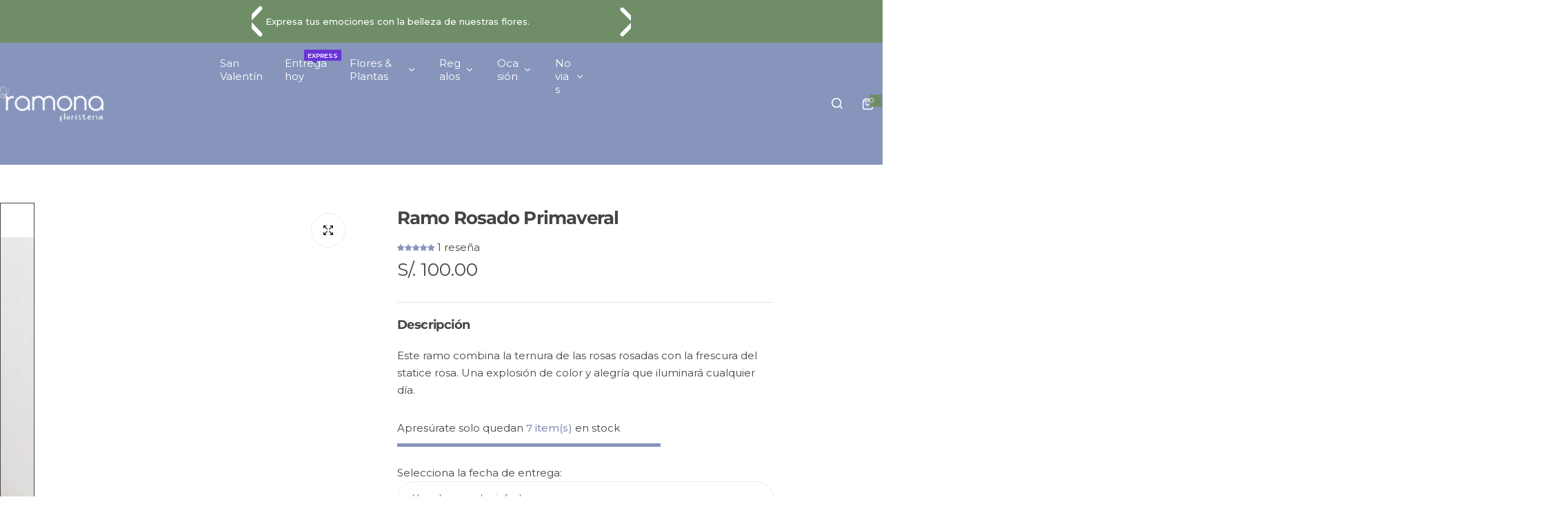

--- FILE ---
content_type: text/html; charset=utf-8
request_url: https://ramonafloristeria.com/products/ramo-4-rosa
body_size: 64418
content:


<!doctype html>
<html class="no-js" lang="es">
  <head>
    <meta charset="utf-8">
    <meta http-equiv="X-UA-Compatible" content="IE=edge">
    <meta name="viewport" content="width=device-width,initial-scale=1">
    <meta name="theme-color" content="">
    <link rel="canonical" href="https://ramonafloristeria.com/products/ramo-4-rosa"><link rel="icon" type="image/png" href="//ramonafloristeria.com/cdn/shop/files/Isotipo-fondo-color-redes_1_676c109c-3cd3-4f39-83f7-6064b1b2ea6d.png?crop=center&height=32&v=1748536595&width=32"><title>
      Ramo Rosado Primaveral
 &ndash; Ramona Floristería </title>
    
      <meta name="description" content="Este ramo combina la ternura de las rosas rosadas con la frescura del statice rosa. Una explosión de color y alegría que iluminará cualquier día.">
    
    

<meta property="og:site_name" content="Ramona Floristería ">
<meta property="og:url" content="https://ramonafloristeria.com/products/ramo-4-rosa">
<meta property="og:title" content="Ramo Rosado Primaveral">
<meta property="og:type" content="product">
<meta property="og:description" content="Este ramo combina la ternura de las rosas rosadas con la frescura del statice rosa. Una explosión de color y alegría que iluminará cualquier día."><meta property="og:image" content="http://ramonafloristeria.com/cdn/shop/files/IMG_6410.jpg?v=1695932415">
  <meta property="og:image:secure_url" content="https://ramonafloristeria.com/cdn/shop/files/IMG_6410.jpg?v=1695932415">
  <meta property="og:image:width" content="1234">
  <meta property="og:image:height" content="1234"><meta property="og:price:amount" content="100.00">
  <meta property="og:price:currency" content="PEN"><meta name="twitter:card" content="summary_large_image">
<meta name="twitter:title" content="Ramo Rosado Primaveral">
<meta name="twitter:description" content="Este ramo combina la ternura de las rosas rosadas con la frescura del statice rosa. Una explosión de color y alegría que iluminará cualquier día.">

    <script>window.performance && window.performance.mark && window.performance.mark('shopify.content_for_header.start');</script><meta name="google-site-verification" content="u0cv_XnSoVgFW-IrFxQw7kpia46PFlQTIsGTCKYDJ5E">
<meta name="facebook-domain-verification" content="ds1r0qt2x6nmhiru2m3epguhhxw18a">
<meta id="shopify-digital-wallet" name="shopify-digital-wallet" content="/65815937271/digital_wallets/dialog">
<link rel="alternate" type="application/json+oembed" href="https://ramonafloristeria.com/products/ramo-4-rosa.oembed">
<script async="async" src="/checkouts/internal/preloads.js?locale=es-PE"></script>
<script id="shopify-features" type="application/json">{"accessToken":"865cd726101fb53cb7350a43b6e9b466","betas":["rich-media-storefront-analytics"],"domain":"ramonafloristeria.com","predictiveSearch":true,"shopId":65815937271,"locale":"es"}</script>
<script>var Shopify = Shopify || {};
Shopify.shop = "ramonafloristeria.myshopify.com";
Shopify.locale = "es";
Shopify.currency = {"active":"PEN","rate":"1.0"};
Shopify.country = "PE";
Shopify.theme = {"name":"Ramona Floristeria - Ecom Project","id":172658852087,"schema_name":"Glozin","schema_version":"2.4.0","theme_store_id":null,"role":"main"};
Shopify.theme.handle = "null";
Shopify.theme.style = {"id":null,"handle":null};
Shopify.cdnHost = "ramonafloristeria.com/cdn";
Shopify.routes = Shopify.routes || {};
Shopify.routes.root = "/";</script>
<script type="module">!function(o){(o.Shopify=o.Shopify||{}).modules=!0}(window);</script>
<script>!function(o){function n(){var o=[];function n(){o.push(Array.prototype.slice.apply(arguments))}return n.q=o,n}var t=o.Shopify=o.Shopify||{};t.loadFeatures=n(),t.autoloadFeatures=n()}(window);</script>
<script id="shop-js-analytics" type="application/json">{"pageType":"product"}</script>
<script defer="defer" async type="module" src="//ramonafloristeria.com/cdn/shopifycloud/shop-js/modules/v2/client.init-shop-cart-sync_BFpxDrjM.es.esm.js"></script>
<script defer="defer" async type="module" src="//ramonafloristeria.com/cdn/shopifycloud/shop-js/modules/v2/chunk.common_CnP21gUX.esm.js"></script>
<script defer="defer" async type="module" src="//ramonafloristeria.com/cdn/shopifycloud/shop-js/modules/v2/chunk.modal_D61HrJrg.esm.js"></script>
<script type="module">
  await import("//ramonafloristeria.com/cdn/shopifycloud/shop-js/modules/v2/client.init-shop-cart-sync_BFpxDrjM.es.esm.js");
await import("//ramonafloristeria.com/cdn/shopifycloud/shop-js/modules/v2/chunk.common_CnP21gUX.esm.js");
await import("//ramonafloristeria.com/cdn/shopifycloud/shop-js/modules/v2/chunk.modal_D61HrJrg.esm.js");

  window.Shopify.SignInWithShop?.initShopCartSync?.({"fedCMEnabled":true,"windoidEnabled":true});

</script>
<script>(function() {
  var isLoaded = false;
  function asyncLoad() {
    if (isLoaded) return;
    isLoaded = true;
    var urls = ["https:\/\/cdn.shopify.com\/s\/files\/1\/0457\/2220\/6365\/files\/pushdaddy_v60_test.js?shop=ramonafloristeria.myshopify.com","https:\/\/cdn.shopify.com\/s\/files\/1\/0033\/3538\/9233\/files\/pushdaddy_a3.js?shop=ramonafloristeria.myshopify.com","https:\/\/cdn.nfcube.com\/instafeed-27cd20fcf1f389650b6cd2c701f7b73e.js?shop=ramonafloristeria.myshopify.com"];
    for (var i = 0; i < urls.length; i++) {
      var s = document.createElement('script');
      s.type = 'text/javascript';
      s.async = true;
      s.src = urls[i];
      var x = document.getElementsByTagName('script')[0];
      x.parentNode.insertBefore(s, x);
    }
  };
  if(window.attachEvent) {
    window.attachEvent('onload', asyncLoad);
  } else {
    window.addEventListener('load', asyncLoad, false);
  }
})();</script>
<script id="__st">var __st={"a":65815937271,"offset":-18000,"reqid":"47ccc1ff-1fdf-4035-9a9c-da816f57db24-1769905283","pageurl":"ramonafloristeria.com\/products\/ramo-4-rosa","u":"5563c3a4e83f","p":"product","rtyp":"product","rid":7974099026167};</script>
<script>window.ShopifyPaypalV4VisibilityTracking = true;</script>
<script id="captcha-bootstrap">!function(){'use strict';const t='contact',e='account',n='new_comment',o=[[t,t],['blogs',n],['comments',n],[t,'customer']],c=[[e,'customer_login'],[e,'guest_login'],[e,'recover_customer_password'],[e,'create_customer']],r=t=>t.map((([t,e])=>`form[action*='/${t}']:not([data-nocaptcha='true']) input[name='form_type'][value='${e}']`)).join(','),a=t=>()=>t?[...document.querySelectorAll(t)].map((t=>t.form)):[];function s(){const t=[...o],e=r(t);return a(e)}const i='password',u='form_key',d=['recaptcha-v3-token','g-recaptcha-response','h-captcha-response',i],f=()=>{try{return window.sessionStorage}catch{return}},m='__shopify_v',_=t=>t.elements[u];function p(t,e,n=!1){try{const o=window.sessionStorage,c=JSON.parse(o.getItem(e)),{data:r}=function(t){const{data:e,action:n}=t;return t[m]||n?{data:e,action:n}:{data:t,action:n}}(c);for(const[e,n]of Object.entries(r))t.elements[e]&&(t.elements[e].value=n);n&&o.removeItem(e)}catch(o){console.error('form repopulation failed',{error:o})}}const l='form_type',E='cptcha';function T(t){t.dataset[E]=!0}const w=window,h=w.document,L='Shopify',v='ce_forms',y='captcha';let A=!1;((t,e)=>{const n=(g='f06e6c50-85a8-45c8-87d0-21a2b65856fe',I='https://cdn.shopify.com/shopifycloud/storefront-forms-hcaptcha/ce_storefront_forms_captcha_hcaptcha.v1.5.2.iife.js',D={infoText:'Protegido por hCaptcha',privacyText:'Privacidad',termsText:'Términos'},(t,e,n)=>{const o=w[L][v],c=o.bindForm;if(c)return c(t,g,e,D).then(n);var r;o.q.push([[t,g,e,D],n]),r=I,A||(h.body.append(Object.assign(h.createElement('script'),{id:'captcha-provider',async:!0,src:r})),A=!0)});var g,I,D;w[L]=w[L]||{},w[L][v]=w[L][v]||{},w[L][v].q=[],w[L][y]=w[L][y]||{},w[L][y].protect=function(t,e){n(t,void 0,e),T(t)},Object.freeze(w[L][y]),function(t,e,n,w,h,L){const[v,y,A,g]=function(t,e,n){const i=e?o:[],u=t?c:[],d=[...i,...u],f=r(d),m=r(i),_=r(d.filter((([t,e])=>n.includes(e))));return[a(f),a(m),a(_),s()]}(w,h,L),I=t=>{const e=t.target;return e instanceof HTMLFormElement?e:e&&e.form},D=t=>v().includes(t);t.addEventListener('submit',(t=>{const e=I(t);if(!e)return;const n=D(e)&&!e.dataset.hcaptchaBound&&!e.dataset.recaptchaBound,o=_(e),c=g().includes(e)&&(!o||!o.value);(n||c)&&t.preventDefault(),c&&!n&&(function(t){try{if(!f())return;!function(t){const e=f();if(!e)return;const n=_(t);if(!n)return;const o=n.value;o&&e.removeItem(o)}(t);const e=Array.from(Array(32),(()=>Math.random().toString(36)[2])).join('');!function(t,e){_(t)||t.append(Object.assign(document.createElement('input'),{type:'hidden',name:u})),t.elements[u].value=e}(t,e),function(t,e){const n=f();if(!n)return;const o=[...t.querySelectorAll(`input[type='${i}']`)].map((({name:t})=>t)),c=[...d,...o],r={};for(const[a,s]of new FormData(t).entries())c.includes(a)||(r[a]=s);n.setItem(e,JSON.stringify({[m]:1,action:t.action,data:r}))}(t,e)}catch(e){console.error('failed to persist form',e)}}(e),e.submit())}));const S=(t,e)=>{t&&!t.dataset[E]&&(n(t,e.some((e=>e===t))),T(t))};for(const o of['focusin','change'])t.addEventListener(o,(t=>{const e=I(t);D(e)&&S(e,y())}));const B=e.get('form_key'),M=e.get(l),P=B&&M;t.addEventListener('DOMContentLoaded',(()=>{const t=y();if(P)for(const e of t)e.elements[l].value===M&&p(e,B);[...new Set([...A(),...v().filter((t=>'true'===t.dataset.shopifyCaptcha))])].forEach((e=>S(e,t)))}))}(h,new URLSearchParams(w.location.search),n,t,e,['guest_login'])})(!0,!0)}();</script>
<script integrity="sha256-4kQ18oKyAcykRKYeNunJcIwy7WH5gtpwJnB7kiuLZ1E=" data-source-attribution="shopify.loadfeatures" defer="defer" src="//ramonafloristeria.com/cdn/shopifycloud/storefront/assets/storefront/load_feature-a0a9edcb.js" crossorigin="anonymous"></script>
<script data-source-attribution="shopify.dynamic_checkout.dynamic.init">var Shopify=Shopify||{};Shopify.PaymentButton=Shopify.PaymentButton||{isStorefrontPortableWallets:!0,init:function(){window.Shopify.PaymentButton.init=function(){};var t=document.createElement("script");t.src="https://ramonafloristeria.com/cdn/shopifycloud/portable-wallets/latest/portable-wallets.es.js",t.type="module",document.head.appendChild(t)}};
</script>
<script data-source-attribution="shopify.dynamic_checkout.buyer_consent">
  function portableWalletsHideBuyerConsent(e){var t=document.getElementById("shopify-buyer-consent"),n=document.getElementById("shopify-subscription-policy-button");t&&n&&(t.classList.add("hidden"),t.setAttribute("aria-hidden","true"),n.removeEventListener("click",e))}function portableWalletsShowBuyerConsent(e){var t=document.getElementById("shopify-buyer-consent"),n=document.getElementById("shopify-subscription-policy-button");t&&n&&(t.classList.remove("hidden"),t.removeAttribute("aria-hidden"),n.addEventListener("click",e))}window.Shopify?.PaymentButton&&(window.Shopify.PaymentButton.hideBuyerConsent=portableWalletsHideBuyerConsent,window.Shopify.PaymentButton.showBuyerConsent=portableWalletsShowBuyerConsent);
</script>
<script>
  function portableWalletsCleanup(e){e&&e.src&&console.error("Failed to load portable wallets script "+e.src);var t=document.querySelectorAll("shopify-accelerated-checkout .shopify-payment-button__skeleton, shopify-accelerated-checkout-cart .wallet-cart-button__skeleton"),e=document.getElementById("shopify-buyer-consent");for(let e=0;e<t.length;e++)t[e].remove();e&&e.remove()}function portableWalletsNotLoadedAsModule(e){e instanceof ErrorEvent&&"string"==typeof e.message&&e.message.includes("import.meta")&&"string"==typeof e.filename&&e.filename.includes("portable-wallets")&&(window.removeEventListener("error",portableWalletsNotLoadedAsModule),window.Shopify.PaymentButton.failedToLoad=e,"loading"===document.readyState?document.addEventListener("DOMContentLoaded",window.Shopify.PaymentButton.init):window.Shopify.PaymentButton.init())}window.addEventListener("error",portableWalletsNotLoadedAsModule);
</script>

<script type="module" src="https://ramonafloristeria.com/cdn/shopifycloud/portable-wallets/latest/portable-wallets.es.js" onError="portableWalletsCleanup(this)" crossorigin="anonymous"></script>
<script nomodule>
  document.addEventListener("DOMContentLoaded", portableWalletsCleanup);
</script>

<link id="shopify-accelerated-checkout-styles" rel="stylesheet" media="screen" href="https://ramonafloristeria.com/cdn/shopifycloud/portable-wallets/latest/accelerated-checkout-backwards-compat.css" crossorigin="anonymous">
<style id="shopify-accelerated-checkout-cart">
        #shopify-buyer-consent {
  margin-top: 1em;
  display: inline-block;
  width: 100%;
}

#shopify-buyer-consent.hidden {
  display: none;
}

#shopify-subscription-policy-button {
  background: none;
  border: none;
  padding: 0;
  text-decoration: underline;
  font-size: inherit;
  cursor: pointer;
}

#shopify-subscription-policy-button::before {
  box-shadow: none;
}

      </style>

<script>window.performance && window.performance.mark && window.performance.mark('shopify.content_for_header.end');</script>
    <link href="//ramonafloristeria.com/cdn/shop/t/17/assets/critical.css?v=38563844970971329191760667059" rel="stylesheet" type="text/css" media="all" />
    
      <link href="//ramonafloristeria.com/cdn/shop/t/17/assets/animation.css?v=37846773924173991841760667059" rel="stylesheet" type="text/css" media="all" />

    
    <link href="//ramonafloristeria.com/cdn/shop/t/17/assets/product-card.css?v=22033251800309428281760667059" rel="stylesheet" type="text/css" media="all" />
    <link href="//ramonafloristeria.com/cdn/shop/t/17/assets/swiper-bundle.min.css?v=17659665397147641121760667059" rel="stylesheet" type="text/css" media="all" />
    <link href="//ramonafloristeria.com/cdn/shop/t/17/assets/judgeme-reviews.css?v=148332089764568688821760667059" rel="stylesheet" type="text/css" media="all" />
    



  
  <link rel="preload" as="font" href="//ramonafloristeria.com/cdn/fonts/montserrat/montserrat_n4.81949fa0ac9fd2021e16436151e8eaa539321637.woff2" type="font/woff2" crossorigin>
  
<style data-shopify>@font-face {
  font-family: Montserrat;
  font-weight: 100;
  font-style: normal;
  font-display: swap;
  src: url("//ramonafloristeria.com/cdn/fonts/montserrat/montserrat_n1.2f0714cbd41857ba00d5d4fafdce92c40aadb8e6.woff2") format("woff2"),
       url("//ramonafloristeria.com/cdn/fonts/montserrat/montserrat_n1.7bec1bf4c4d0f77c37dc95cf9616413eceba9082.woff") format("woff");
}
@font-face {
  font-family: Montserrat;
  font-weight: 100;
  font-style: italic;
  font-display: swap;
  src: url("//ramonafloristeria.com/cdn/fonts/montserrat/montserrat_i1.9b40a9d3a0c01d36941e389cd64a63103055c80e.woff2") format("woff2"),
       url("//ramonafloristeria.com/cdn/fonts/montserrat/montserrat_i1.27282f568267f77d06827c3bb45844a9294ff8e0.woff") format("woff");
}
@font-face {
  font-family: Montserrat;
  font-weight: 200;
  font-style: normal;
  font-display: swap;
  src: url("//ramonafloristeria.com/cdn/fonts/montserrat/montserrat_n2.6158a4b6474a580592572fe30f04d0efe5adcbe8.woff2") format("woff2"),
       url("//ramonafloristeria.com/cdn/fonts/montserrat/montserrat_n2.e4b01871223c147c2b91e7b86462152be4d7b524.woff") format("woff");
}
@font-face {
  font-family: Montserrat;
  font-weight: 200;
  font-style: italic;
  font-display: swap;
  src: url("//ramonafloristeria.com/cdn/fonts/montserrat/montserrat_i2.5730ba22f49757bb096a20e8b70292fedd438b32.woff2") format("woff2"),
       url("//ramonafloristeria.com/cdn/fonts/montserrat/montserrat_i2.45104f5e6fca2e96f092a38f7a4b9da22e34dbbb.woff") format("woff");
}
@font-face {
  font-family: Montserrat;
  font-weight: 300;
  font-style: normal;
  font-display: swap;
  src: url("//ramonafloristeria.com/cdn/fonts/montserrat/montserrat_n3.29e699231893fd243e1620595067294bb067ba2a.woff2") format("woff2"),
       url("//ramonafloristeria.com/cdn/fonts/montserrat/montserrat_n3.64ed56f012a53c08a49d49bd7e0c8d2f46119150.woff") format("woff");
}
@font-face {
  font-family: Montserrat;
  font-weight: 300;
  font-style: italic;
  font-display: swap;
  src: url("//ramonafloristeria.com/cdn/fonts/montserrat/montserrat_i3.9cfee8ab0b9b229ed9a7652dff7d786e45a01df2.woff2") format("woff2"),
       url("//ramonafloristeria.com/cdn/fonts/montserrat/montserrat_i3.68df04ba4494b4612ed6f9bf46b6c06246fa2fa4.woff") format("woff");
}
@font-face {
  font-family: Montserrat;
  font-weight: 400;
  font-style: normal;
  font-display: swap;
  src: url("//ramonafloristeria.com/cdn/fonts/montserrat/montserrat_n4.81949fa0ac9fd2021e16436151e8eaa539321637.woff2") format("woff2"),
       url("//ramonafloristeria.com/cdn/fonts/montserrat/montserrat_n4.a6c632ca7b62da89c3594789ba828388aac693fe.woff") format("woff");
}
@font-face {
  font-family: Montserrat;
  font-weight: 400;
  font-style: italic;
  font-display: swap;
  src: url("//ramonafloristeria.com/cdn/fonts/montserrat/montserrat_i4.5a4ea298b4789e064f62a29aafc18d41f09ae59b.woff2") format("woff2"),
       url("//ramonafloristeria.com/cdn/fonts/montserrat/montserrat_i4.072b5869c5e0ed5b9d2021e4c2af132e16681ad2.woff") format("woff");
}
@font-face {
  font-family: Montserrat;
  font-weight: 500;
  font-style: normal;
  font-display: swap;
  src: url("//ramonafloristeria.com/cdn/fonts/montserrat/montserrat_n5.07ef3781d9c78c8b93c98419da7ad4fbeebb6635.woff2") format("woff2"),
       url("//ramonafloristeria.com/cdn/fonts/montserrat/montserrat_n5.adf9b4bd8b0e4f55a0b203cdd84512667e0d5e4d.woff") format("woff");
}
@font-face {
  font-family: Montserrat;
  font-weight: 500;
  font-style: italic;
  font-display: swap;
  src: url("//ramonafloristeria.com/cdn/fonts/montserrat/montserrat_i5.d3a783eb0cc26f2fda1e99d1dfec3ebaea1dc164.woff2") format("woff2"),
       url("//ramonafloristeria.com/cdn/fonts/montserrat/montserrat_i5.76d414ea3d56bb79ef992a9c62dce2e9063bc062.woff") format("woff");
}
@font-face {
  font-family: Montserrat;
  font-weight: 600;
  font-style: normal;
  font-display: swap;
  src: url("//ramonafloristeria.com/cdn/fonts/montserrat/montserrat_n6.1326b3e84230700ef15b3a29fb520639977513e0.woff2") format("woff2"),
       url("//ramonafloristeria.com/cdn/fonts/montserrat/montserrat_n6.652f051080eb14192330daceed8cd53dfdc5ead9.woff") format("woff");
}
@font-face {
  font-family: Montserrat;
  font-weight: 600;
  font-style: italic;
  font-display: swap;
  src: url("//ramonafloristeria.com/cdn/fonts/montserrat/montserrat_i6.e90155dd2f004112a61c0322d66d1f59dadfa84b.woff2") format("woff2"),
       url("//ramonafloristeria.com/cdn/fonts/montserrat/montserrat_i6.41470518d8e9d7f1bcdd29a447c2397e5393943f.woff") format("woff");
}
@font-face {
  font-family: Montserrat;
  font-weight: 700;
  font-style: normal;
  font-display: swap;
  src: url("//ramonafloristeria.com/cdn/fonts/montserrat/montserrat_n7.3c434e22befd5c18a6b4afadb1e3d77c128c7939.woff2") format("woff2"),
       url("//ramonafloristeria.com/cdn/fonts/montserrat/montserrat_n7.5d9fa6e2cae713c8fb539a9876489d86207fe957.woff") format("woff");
}
@font-face {
  font-family: Montserrat;
  font-weight: 700;
  font-style: italic;
  font-display: swap;
  src: url("//ramonafloristeria.com/cdn/fonts/montserrat/montserrat_i7.a0d4a463df4f146567d871890ffb3c80408e7732.woff2") format("woff2"),
       url("//ramonafloristeria.com/cdn/fonts/montserrat/montserrat_i7.f6ec9f2a0681acc6f8152c40921d2a4d2e1a2c78.woff") format("woff");
}
@font-face {
  font-family: Montserrat;
  font-weight: 800;
  font-style: normal;
  font-display: swap;
  src: url("//ramonafloristeria.com/cdn/fonts/montserrat/montserrat_n8.853056e398b4dadf6838423edb7abaa02f651554.woff2") format("woff2"),
       url("//ramonafloristeria.com/cdn/fonts/montserrat/montserrat_n8.9201aba6104751e1b3e48577a5a739fc14862200.woff") format("woff");
}
@font-face {
  font-family: Montserrat;
  font-weight: 800;
  font-style: italic;
  font-display: swap;
  src: url("//ramonafloristeria.com/cdn/fonts/montserrat/montserrat_i8.b5b703476aa25307888d32fbbb26f33913f79842.woff2") format("woff2"),
       url("//ramonafloristeria.com/cdn/fonts/montserrat/montserrat_i8.1037a8c7c9042232c15d221799b18df65709cdd0.woff") format("woff");
}
@font-face {
  font-family: Montserrat;
  font-weight: 900;
  font-style: normal;
  font-display: swap;
  src: url("//ramonafloristeria.com/cdn/fonts/montserrat/montserrat_n9.680ded1be351aa3bf3b3650ac5f6df485af8a07c.woff2") format("woff2"),
       url("//ramonafloristeria.com/cdn/fonts/montserrat/montserrat_n9.0cc5aaeff26ef35c23b69a061997d78c9697a382.woff") format("woff");
}
@font-face {
  font-family: Montserrat;
  font-weight: 900;
  font-style: italic;
  font-display: swap;
  src: url("//ramonafloristeria.com/cdn/fonts/montserrat/montserrat_i9.cd566e55c5982a3a39b3949665a79c881e095b14.woff2") format("woff2"),
       url("//ramonafloristeria.com/cdn/fonts/montserrat/montserrat_i9.b18527943b7f5bc1488b82e39deb595a73d3e645.woff") format("woff");
}
</style>


  
  <link rel="preload" as="font" href="//ramonafloristeria.com/cdn/fonts/montserrat/montserrat_n4.81949fa0ac9fd2021e16436151e8eaa539321637.woff2" type="font/woff2" crossorigin>
  
<style data-shopify>@font-face {
  font-family: Montserrat;
  font-weight: 100;
  font-style: normal;
  font-display: swap;
  src: url("//ramonafloristeria.com/cdn/fonts/montserrat/montserrat_n1.2f0714cbd41857ba00d5d4fafdce92c40aadb8e6.woff2") format("woff2"),
       url("//ramonafloristeria.com/cdn/fonts/montserrat/montserrat_n1.7bec1bf4c4d0f77c37dc95cf9616413eceba9082.woff") format("woff");
}
@font-face {
  font-family: Montserrat;
  font-weight: 100;
  font-style: italic;
  font-display: swap;
  src: url("//ramonafloristeria.com/cdn/fonts/montserrat/montserrat_i1.9b40a9d3a0c01d36941e389cd64a63103055c80e.woff2") format("woff2"),
       url("//ramonafloristeria.com/cdn/fonts/montserrat/montserrat_i1.27282f568267f77d06827c3bb45844a9294ff8e0.woff") format("woff");
}
@font-face {
  font-family: Montserrat;
  font-weight: 200;
  font-style: normal;
  font-display: swap;
  src: url("//ramonafloristeria.com/cdn/fonts/montserrat/montserrat_n2.6158a4b6474a580592572fe30f04d0efe5adcbe8.woff2") format("woff2"),
       url("//ramonafloristeria.com/cdn/fonts/montserrat/montserrat_n2.e4b01871223c147c2b91e7b86462152be4d7b524.woff") format("woff");
}
@font-face {
  font-family: Montserrat;
  font-weight: 200;
  font-style: italic;
  font-display: swap;
  src: url("//ramonafloristeria.com/cdn/fonts/montserrat/montserrat_i2.5730ba22f49757bb096a20e8b70292fedd438b32.woff2") format("woff2"),
       url("//ramonafloristeria.com/cdn/fonts/montserrat/montserrat_i2.45104f5e6fca2e96f092a38f7a4b9da22e34dbbb.woff") format("woff");
}
@font-face {
  font-family: Montserrat;
  font-weight: 300;
  font-style: normal;
  font-display: swap;
  src: url("//ramonafloristeria.com/cdn/fonts/montserrat/montserrat_n3.29e699231893fd243e1620595067294bb067ba2a.woff2") format("woff2"),
       url("//ramonafloristeria.com/cdn/fonts/montserrat/montserrat_n3.64ed56f012a53c08a49d49bd7e0c8d2f46119150.woff") format("woff");
}
@font-face {
  font-family: Montserrat;
  font-weight: 300;
  font-style: italic;
  font-display: swap;
  src: url("//ramonafloristeria.com/cdn/fonts/montserrat/montserrat_i3.9cfee8ab0b9b229ed9a7652dff7d786e45a01df2.woff2") format("woff2"),
       url("//ramonafloristeria.com/cdn/fonts/montserrat/montserrat_i3.68df04ba4494b4612ed6f9bf46b6c06246fa2fa4.woff") format("woff");
}
@font-face {
  font-family: Montserrat;
  font-weight: 400;
  font-style: normal;
  font-display: swap;
  src: url("//ramonafloristeria.com/cdn/fonts/montserrat/montserrat_n4.81949fa0ac9fd2021e16436151e8eaa539321637.woff2") format("woff2"),
       url("//ramonafloristeria.com/cdn/fonts/montserrat/montserrat_n4.a6c632ca7b62da89c3594789ba828388aac693fe.woff") format("woff");
}
@font-face {
  font-family: Montserrat;
  font-weight: 400;
  font-style: italic;
  font-display: swap;
  src: url("//ramonafloristeria.com/cdn/fonts/montserrat/montserrat_i4.5a4ea298b4789e064f62a29aafc18d41f09ae59b.woff2") format("woff2"),
       url("//ramonafloristeria.com/cdn/fonts/montserrat/montserrat_i4.072b5869c5e0ed5b9d2021e4c2af132e16681ad2.woff") format("woff");
}
@font-face {
  font-family: Montserrat;
  font-weight: 500;
  font-style: normal;
  font-display: swap;
  src: url("//ramonafloristeria.com/cdn/fonts/montserrat/montserrat_n5.07ef3781d9c78c8b93c98419da7ad4fbeebb6635.woff2") format("woff2"),
       url("//ramonafloristeria.com/cdn/fonts/montserrat/montserrat_n5.adf9b4bd8b0e4f55a0b203cdd84512667e0d5e4d.woff") format("woff");
}
@font-face {
  font-family: Montserrat;
  font-weight: 500;
  font-style: italic;
  font-display: swap;
  src: url("//ramonafloristeria.com/cdn/fonts/montserrat/montserrat_i5.d3a783eb0cc26f2fda1e99d1dfec3ebaea1dc164.woff2") format("woff2"),
       url("//ramonafloristeria.com/cdn/fonts/montserrat/montserrat_i5.76d414ea3d56bb79ef992a9c62dce2e9063bc062.woff") format("woff");
}
@font-face {
  font-family: Montserrat;
  font-weight: 600;
  font-style: normal;
  font-display: swap;
  src: url("//ramonafloristeria.com/cdn/fonts/montserrat/montserrat_n6.1326b3e84230700ef15b3a29fb520639977513e0.woff2") format("woff2"),
       url("//ramonafloristeria.com/cdn/fonts/montserrat/montserrat_n6.652f051080eb14192330daceed8cd53dfdc5ead9.woff") format("woff");
}
@font-face {
  font-family: Montserrat;
  font-weight: 600;
  font-style: italic;
  font-display: swap;
  src: url("//ramonafloristeria.com/cdn/fonts/montserrat/montserrat_i6.e90155dd2f004112a61c0322d66d1f59dadfa84b.woff2") format("woff2"),
       url("//ramonafloristeria.com/cdn/fonts/montserrat/montserrat_i6.41470518d8e9d7f1bcdd29a447c2397e5393943f.woff") format("woff");
}
@font-face {
  font-family: Montserrat;
  font-weight: 700;
  font-style: normal;
  font-display: swap;
  src: url("//ramonafloristeria.com/cdn/fonts/montserrat/montserrat_n7.3c434e22befd5c18a6b4afadb1e3d77c128c7939.woff2") format("woff2"),
       url("//ramonafloristeria.com/cdn/fonts/montserrat/montserrat_n7.5d9fa6e2cae713c8fb539a9876489d86207fe957.woff") format("woff");
}
@font-face {
  font-family: Montserrat;
  font-weight: 700;
  font-style: italic;
  font-display: swap;
  src: url("//ramonafloristeria.com/cdn/fonts/montserrat/montserrat_i7.a0d4a463df4f146567d871890ffb3c80408e7732.woff2") format("woff2"),
       url("//ramonafloristeria.com/cdn/fonts/montserrat/montserrat_i7.f6ec9f2a0681acc6f8152c40921d2a4d2e1a2c78.woff") format("woff");
}
@font-face {
  font-family: Montserrat;
  font-weight: 800;
  font-style: normal;
  font-display: swap;
  src: url("//ramonafloristeria.com/cdn/fonts/montserrat/montserrat_n8.853056e398b4dadf6838423edb7abaa02f651554.woff2") format("woff2"),
       url("//ramonafloristeria.com/cdn/fonts/montserrat/montserrat_n8.9201aba6104751e1b3e48577a5a739fc14862200.woff") format("woff");
}
@font-face {
  font-family: Montserrat;
  font-weight: 800;
  font-style: italic;
  font-display: swap;
  src: url("//ramonafloristeria.com/cdn/fonts/montserrat/montserrat_i8.b5b703476aa25307888d32fbbb26f33913f79842.woff2") format("woff2"),
       url("//ramonafloristeria.com/cdn/fonts/montserrat/montserrat_i8.1037a8c7c9042232c15d221799b18df65709cdd0.woff") format("woff");
}
@font-face {
  font-family: Montserrat;
  font-weight: 900;
  font-style: normal;
  font-display: swap;
  src: url("//ramonafloristeria.com/cdn/fonts/montserrat/montserrat_n9.680ded1be351aa3bf3b3650ac5f6df485af8a07c.woff2") format("woff2"),
       url("//ramonafloristeria.com/cdn/fonts/montserrat/montserrat_n9.0cc5aaeff26ef35c23b69a061997d78c9697a382.woff") format("woff");
}
@font-face {
  font-family: Montserrat;
  font-weight: 900;
  font-style: italic;
  font-display: swap;
  src: url("//ramonafloristeria.com/cdn/fonts/montserrat/montserrat_i9.cd566e55c5982a3a39b3949665a79c881e095b14.woff2") format("woff2"),
       url("//ramonafloristeria.com/cdn/fonts/montserrat/montserrat_i9.b18527943b7f5bc1488b82e39deb595a73d3e645.woff") format("woff");
}
</style>




<style data-shopify>
  :root {
    --body-font: Montserrat, sans-serif;, sans-serif;
    --heading-font: Montserrat, sans-serif;, sans-serif;
    --menu-font: Montserrat, sans-serif;, sans-serif;
    --btn-font: Montserrat, sans-serif;, sans-serif;
  }
</style>

    
    <style data-shopify>
      
        
        
        :root,
        .color-default {
          --color-background: #ffffff;
          
          --gradient-background: #ffffff;
          
          --color-primary: #8795bc;
          --color-primary-rgb: 135, 149, 188;
          --color-text: #111111;
          --color-text-rgb: 17, 17, 17;
          --color-heading: #111111;
          --color-heading-rgb:17, 17, 17;
          --color-link: #111111;
          --color-link-hover: #8795bc;
          --color-border: #ebebeb;
          /* Button primary */
          --btn-primary-color: #ffffff;
          --btn-primary-hover-color: #ffffff;
          --btn-primary-bg-color: #8795bc;
          
            --btn-primary-bg-graident-color: #8795bc;
          
          --btn-primary-hover-bg-color: #111111;
          
            --btn-primary-hover-bg-color-graident: #111111;
          
          /* Button outline */
          --btn-outline-color: #111111;
          --btn-outline-border-color: #ebebeb;
          /* Button link */
          --btn-link-color: #111111;
          --btn-link-hover-color: #111111;
          --input-color: var(--color-text);
          --input-placeholder-color: rgba(var(--color-heading-rgb), 0.55);
          --input-bg: rgba(255, 255, 255, 0.6);
        }
      
        
        
        
        .color-scheme-4faf0e4d-27f4-4d02-bc51-617383bab1a9 {
          --color-background: #6f8e68;
          
          --gradient-background: #6f8e68;
          
          --color-primary: #8795bc;
          --color-primary-rgb: 135, 149, 188;
          --color-text: #ffffff;
          --color-text-rgb: 255, 255, 255;
          --color-heading: #ffffff;
          --color-heading-rgb:255, 255, 255;
          --color-link: #ffffff;
          --color-link-hover: #8795bc;
          --color-border: #ebebeb;
          /* Button primary */
          --btn-primary-color: #ffffff;
          --btn-primary-hover-color: #ffffff;
          --btn-primary-bg-color: #111111;
          
            --btn-primary-bg-graident-color: #111111;
          
          --btn-primary-hover-bg-color: #495754;
          
            --btn-primary-hover-bg-color-graident: #495754;
          
          /* Button outline */
          --btn-outline-color: #8795bc;
          --btn-outline-border-color: #8795bc;
          /* Button link */
          --btn-link-color: #8795bc;
          --btn-link-hover-color: #8795bc;
          --input-color: var(--color-text);
          --input-placeholder-color: rgba(var(--color-heading-rgb), 0.55);
          --input-bg: rgba(111, 142, 104, 0.6);
        }
      
        
        
        
        .color-scheme-bb1431b0-be4a-4b03-a450-f572c07e3904 {
          --color-background: #8795bc;
          
          --gradient-background: #8795bc;
          
          --color-primary: #6f8e68;
          --color-primary-rgb: 111, 142, 104;
          --color-text: #ffffff;
          --color-text-rgb: 255, 255, 255;
          --color-heading: #ffffff;
          --color-heading-rgb:255, 255, 255;
          --color-link: #ffffff;
          --color-link-hover: #6f8e68;
          --color-border: #ebebeb;
          /* Button primary */
          --btn-primary-color: #ffffff;
          --btn-primary-hover-color: #ffffff;
          --btn-primary-bg-color: #8795bc;
          
            --btn-primary-bg-graident-color: #8795bc;
          
          --btn-primary-hover-bg-color: #14854e;
          
            --btn-primary-hover-bg-color-graident: #14854e;
          
          /* Button outline */
          --btn-outline-color: #8795bc;
          --btn-outline-border-color: #ffffff;
          /* Button link */
          --btn-link-color: #8795bc;
          --btn-link-hover-color: #ffffff;
          --input-color: var(--color-text);
          --input-placeholder-color: rgba(var(--color-heading-rgb), 0.55);
          --input-bg: rgba(135, 149, 188, 0.6);
        }
      
        
        
        
        .color-scheme-36517af9-283f-4bf1-be7d-5eaf120ebeb6 {
          --color-background: rgba(0,0,0,0);
          
          --gradient-background: rgba(0,0,0,0);
          
          --color-primary: #111111;
          --color-primary-rgb: 17, 17, 17;
          --color-text: #ffffff;
          --color-text-rgb: 255, 255, 255;
          --color-heading: #ffffff;
          --color-heading-rgb:255, 255, 255;
          --color-link: #ffffff;
          --color-link-hover: #111111;
          --color-border: #ebebeb;
          /* Button primary */
          --btn-primary-color: #111111;
          --btn-primary-hover-color: #ffffff;
          --btn-primary-bg-color: #ffffff;
          
            --btn-primary-bg-graident-color: #ffffff;
          
          --btn-primary-hover-bg-color: #111111;
          
            --btn-primary-hover-bg-color-graident: #111111;
          
          /* Button outline */
          --btn-outline-color: #111111;
          --btn-outline-border-color: #ffffff;
          /* Button link */
          --btn-link-color: #111111;
          --btn-link-hover-color: #111111;
          --input-color: var(--color-text);
          --input-placeholder-color: rgba(var(--color-heading-rgb), 0.55);
          --input-bg: rgba(0, 0, 0, 0.6);
        }
      
        
        
        
        .color-scheme-61ec96af-9c2c-47e0-86e4-67e09e03b5af {
          --color-background: rgba(0,0,0,0);
          
          --gradient-background: rgba(0,0,0,0);
          
          --color-primary: #d0473e;
          --color-primary-rgb: 208, 71, 62;
          --color-text: #8795bc;
          --color-text-rgb: 135, 149, 188;
          --color-heading: #6a33d8;
          --color-heading-rgb:106, 51, 216;
          --color-link: #8795bc;
          --color-link-hover: #d0473e;
          --color-border: #ebebeb;
          /* Button primary */
          --btn-primary-color: #ffffff;
          --btn-primary-hover-color: #ffffff;
          --btn-primary-bg-color: #111111;
          
            --btn-primary-bg-graident-color: #111111;
          
          --btn-primary-hover-bg-color: #495754;
          
            --btn-primary-hover-bg-color-graident: #495754;
          
          /* Button outline */
          --btn-outline-color: #111111;
          --btn-outline-border-color: #111111;
          /* Button link */
          --btn-link-color: #111111;
          --btn-link-hover-color: #111111;
          --input-color: var(--color-text);
          --input-placeholder-color: rgba(var(--color-heading-rgb), 0.55);
          --input-bg: rgba(0, 0, 0, 0.6);
        }
      
        
        
        
        .color-scheme-3dcafa25-94c8-4464-83df-4132c6dca730 {
          --color-background: #f3f3f3;
          
          --gradient-background: #f3f3f3;
          
          --color-primary: #d0473e;
          --color-primary-rgb: 208, 71, 62;
          --color-text: #111111;
          --color-text-rgb: 17, 17, 17;
          --color-heading: #111111;
          --color-heading-rgb:17, 17, 17;
          --color-link: #111111;
          --color-link-hover: #d0473e;
          --color-border: #252525;
          /* Button primary */
          --btn-primary-color: #111111;
          --btn-primary-hover-color: #111111;
          --btn-primary-bg-color: #ffffff;
          
            --btn-primary-bg-graident-color: #ffffff;
          
          --btn-primary-hover-bg-color: #ffffff;
          
            --btn-primary-hover-bg-color-graident: #ffffff;
          
          /* Button outline */
          --btn-outline-color: #111111;
          --btn-outline-border-color: #ebebeb;
          /* Button link */
          --btn-link-color: #111111;
          --btn-link-hover-color: #8795bc;
          --input-color: var(--color-text);
          --input-placeholder-color: rgba(var(--color-heading-rgb), 0.55);
          --input-bg: rgba(243, 243, 243, 0.6);
        }
      
        
        
        
        .color-scheme-25660921-1026-4593-945d-081d88dda9ec {
          --color-background: #ffffff;
          
          --gradient-background: #ffffff;
          
          --color-primary: #8795bc;
          --color-primary-rgb: 135, 149, 188;
          --color-text: #444444;
          --color-text-rgb: 68, 68, 68;
          --color-heading: #111111;
          --color-heading-rgb:17, 17, 17;
          --color-link: #444444;
          --color-link-hover: #8795bc;
          --color-border: #ebebeb;
          /* Button primary */
          --btn-primary-color: #ffffff;
          --btn-primary-hover-color: #ffffff;
          --btn-primary-bg-color: #6f8e68;
          
            --btn-primary-bg-graident-color: #6f8e68;
          
          --btn-primary-hover-bg-color: #6f8e68;
          
            --btn-primary-hover-bg-color-graident: #6f8e68;
          
          /* Button outline */
          --btn-outline-color: #111111;
          --btn-outline-border-color: #ebebeb;
          /* Button link */
          --btn-link-color: #111111;
          --btn-link-hover-color: #111111;
          --input-color: var(--color-text);
          --input-placeholder-color: rgba(var(--color-heading-rgb), 0.55);
          --input-bg: rgba(255, 255, 255, 0.6);
        }
      
        
        
        
        .color-scheme-0df65fd0-67bc-4729-8f1f-5cc90f9f0d8c {
          --color-background: #8795bc;
          
          --gradient-background: #8795bc;
          
          --color-primary: #ffffff;
          --color-primary-rgb: 255, 255, 255;
          --color-text: #ffffff;
          --color-text-rgb: 255, 255, 255;
          --color-heading: #ffffff;
          --color-heading-rgb:255, 255, 255;
          --color-link: #ffffff;
          --color-link-hover: #ffffff;
          --color-border: #ebebeb;
          /* Button primary */
          --btn-primary-color: #ffffff;
          --btn-primary-hover-color: #ffffff;
          --btn-primary-bg-color: #8795bc;
          
            --btn-primary-bg-graident-color: #8795bc;
          
          --btn-primary-hover-bg-color: #111111;
          
            --btn-primary-hover-bg-color-graident: #111111;
          
          /* Button outline */
          --btn-outline-color: #111111;
          --btn-outline-border-color: #ebebeb;
          /* Button link */
          --btn-link-color: #111111;
          --btn-link-hover-color: #111111;
          --input-color: var(--color-text);
          --input-placeholder-color: rgba(var(--color-heading-rgb), 0.55);
          --input-bg: rgba(135, 149, 188, 0.6);
        }
      
      body, .color-default, .color-scheme-4faf0e4d-27f4-4d02-bc51-617383bab1a9, .color-scheme-bb1431b0-be4a-4b03-a450-f572c07e3904, .color-scheme-36517af9-283f-4bf1-be7d-5eaf120ebeb6, .color-scheme-61ec96af-9c2c-47e0-86e4-67e09e03b5af, .color-scheme-3dcafa25-94c8-4464-83df-4132c6dca730, .color-scheme-25660921-1026-4593-945d-081d88dda9ec, .color-scheme-0df65fd0-67bc-4729-8f1f-5cc90f9f0d8c {
        color: var(--color-text);
        background-color: var(--color-background);
      }
      :root {
        --border-color-base: #e5e5e5;
        --light-grey-color: #f5f5f5;
        
        --logo-width: 136px;
        --body-font-size: 15px;
        --body-line-height: 1.714;
        --body-weight: 400;
        --heading-font-scale: 1.0;
        --heading-text-transform: unset;
        --heading-letter-spacing: -0.034em;
        --heading-weight: 600;
        --subheading-weight: 500;
        --medium-font-weight: , ;
        --btn-text-transform: capitalize;
        --btn-radius: 30px;
        --btn-font-size: var(--body-font-size, 1.4rem);
        --btn-padding-y: 1.5rem;
        --btn-padding-x: 3rem;
        --btn-letter-spacing:  calc(var(--heading-letter-spacing) + 0.01em);
        --input-height: 5rem;
        
        --input-padding: 1rem 2rem;
        
        --inputs-border-width: 1px;
        --input-color: var(--color-text);
        --input-border-radius: var(--btn-radius);
        --input-font-size:  16px  ;
        --input-placeholder-color: rgba(var(--color-heading-rgb), 0.6);
        --page-width: 1200px;
        --page-width-value: 1200;
        --fluid-container-width: 1410px;
        --fluid-container-width-value: 1410px;
        --color-white: #FFF;
        --color-dark: #111;
        --h0-size: calc(var(--heading-font-scale) * 4.8rem);
        --h1-size: calc(var(--heading-font-scale) * 4rem);
        --h2-size: calc(var(--heading-font-scale) * 3.6rem);
        --h3-size: calc(var(--heading-font-scale) * 3rem);
        --h4-size:  calc(var(--heading-font-scale) * 2.4rem);
        --h5-size: calc(var(--heading-font-scale) * 1.8rem);
        --h6-size: calc(var(--heading-font-scale) * 1.6rem);
        --transition: 0.4s cubic-bezier(.3, 1, .3, 1);
        --duration-short: 0.3s;
        --duration-long: 0.5s;
        --transition-popup: transform .6s cubic-bezier(.7,0,.2,1);
        --zoom-transform: scale(1.05);
        --overlay-bg: rgba(0, 0, 0, 0.50);
        --grey-color: #f5f5f5;
        --section-spacing: 0px;
        --bs-gutter-x: 1.5rem;
        --shadow: 5px 0px 30px 0px rgba(0, 0, 0, 0.08);
        /* Badge color */
        --bages-radius: 15px;
        --bages-sale-color: #fff;
        --bages-sale-bg-color: #d0473e;
        --bages-new-color: #fff;
        --bages-new-bg-color: #14854e;
        --bages-pre-order-color: #fff;
        --bages-pre-order-bg-color: #6a33d8;
        --bages-sold-out-color: #fff;
        --bages-sold-out-bg-color: #D0473E;
        --bages-custom-color: #fff;
        --bages-custom-bg-color: #14854e;
        --responsive-rate: ((100vw - 575px) / (1600 - 575));
      }
      @media (min-width: 768px) {
        :root{
          --section-spacing: 0px;
          --logo-width: px;
          --btn-padding-y: 1.5rem;
           --btn-padding-x: 5.5rem;
           --input-font-size: calc(var(--body-font-size) - 1px);
        }
      }
      @media (max-width: 1024.5px) {
        :root {
          --transition-popup: transform .35s cubic-bezier(.7,0,.2,1);
        }
      }
    </style>
    <link rel="stylesheet" href="//ramonafloristeria.com/cdn/shop/t/17/assets/theme.css?v=40519253242290387481760667059" media="print" onload="this.media='all'">
    <noscript><link rel="stylesheet" href="//ramonafloristeria.com/cdn/shop/t/17/assets/theme.css?v=40519253242290387481760667059"></noscript>
    <link rel="stylesheet" href="//ramonafloristeria.com/cdn/shop/t/17/assets/popup.css?v=54358932090263461951760667059" media="print" onload="this.media='all'">
    <noscript><link rel="stylesheet" href="//ramonafloristeria.com/cdn/shop/t/17/assets/popup.css?v=54358932090263461951760667059"></noscript>
    <script src="//ramonafloristeria.com/cdn/shop/t/17/assets/swiper-bundle.min.js?v=11536417429537323911760667059" defer="defer"></script>
    <script src="//ramonafloristeria.com/cdn/shop/t/17/assets/motion.min.js?v=10862481246562860721760667059" type="module" defer="defer"></script>
    <script src="//ramonafloristeria.com/cdn/shop/t/17/assets/global.js?v=152687518965471647851760667059" defer="defer"></script>
    <script>
      document.documentElement.className = document.documentElement.className.replace('no-js', 'js');
      if (Shopify.designMode) {
        document.documentElement.classList.add('shopify-design-mode');
      }
    </script>
  <!-- BEGIN app block: shopify://apps/sk-form-builder/blocks/app/f3e35b58-5874-4ef2-8e03-c92cda6e49eb --><div class="skformscript" data-src="https://cdn.shopify.com/extensions/019c0464-9a4b-7d89-8a13-14de18c766bd/formbuilder-theme-app-267/assets/skform.js"></div>

<script>
	window.skplan = {"freeplan":1,"plan":null,"billable":true};
</script>
<!-- END app block --><!-- BEGIN app block: shopify://apps/judge-me-reviews/blocks/judgeme_core/61ccd3b1-a9f2-4160-9fe9-4fec8413e5d8 --><!-- Start of Judge.me Core -->






<link rel="dns-prefetch" href="https://cdnwidget.judge.me">
<link rel="dns-prefetch" href="https://cdn.judge.me">
<link rel="dns-prefetch" href="https://cdn1.judge.me">
<link rel="dns-prefetch" href="https://api.judge.me">

<script data-cfasync='false' class='jdgm-settings-script'>window.jdgmSettings={"pagination":5,"disable_web_reviews":false,"badge_no_review_text":"Sin reseñas","badge_n_reviews_text":"{{ n }} reseña/reseñas","badge_star_color":"#8795bc","hide_badge_preview_if_no_reviews":false,"badge_hide_text":false,"enforce_center_preview_badge":false,"widget_title":"Reseñas de Clientes","widget_open_form_text":"Escribir una reseña","widget_close_form_text":"Cancelar reseña","widget_refresh_page_text":"Actualizar página","widget_summary_text":"Basado en {{ number_of_reviews }} reseña/reseñas","widget_no_review_text":"Sé el primero en escribir una reseña","widget_name_field_text":"Nombre","widget_verified_name_field_text":"Nombre Verificado (público)","widget_name_placeholder_text":"Nombre","widget_required_field_error_text":"Este campo es obligatorio.","widget_email_field_text":"Dirección de correo electrónico","widget_verified_email_field_text":"Correo electrónico Verificado (privado, no se puede editar)","widget_email_placeholder_text":"Tu dirección de correo electrónico","widget_email_field_error_text":"Por favor, ingresa una dirección de correo electrónico válida.","widget_rating_field_text":"Calificación","widget_review_title_field_text":"Título de la Reseña","widget_review_title_placeholder_text":"Da un título a tu reseña","widget_review_body_field_text":"Contenido de la reseña","widget_review_body_placeholder_text":"Empieza a escribir aquí...","widget_pictures_field_text":"Imagen/Video (opcional)","widget_submit_review_text":"Enviar Reseña","widget_submit_verified_review_text":"Enviar Reseña Verificada","widget_submit_success_msg_with_auto_publish":"¡Gracias! Por favor, actualiza la página en unos momentos para ver tu reseña. Puedes eliminar o editar tu reseña iniciando sesión en \u003ca href='https://judge.me/login' target='_blank' rel='nofollow noopener'\u003eJudge.me\u003c/a\u003e","widget_submit_success_msg_no_auto_publish":"¡Gracias! Tu reseña se publicará tan pronto como sea aprobada por el administrador de la tienda. Puedes eliminar o editar tu reseña iniciando sesión en \u003ca href='https://judge.me/login' target='_blank' rel='nofollow noopener'\u003eJudge.me\u003c/a\u003e","widget_show_default_reviews_out_of_total_text":"Mostrando {{ n_reviews_shown }} de {{ n_reviews }} reseñas.","widget_show_all_link_text":"Mostrar todas","widget_show_less_link_text":"Mostrar menos","widget_author_said_text":"{{ reviewer_name }} dijo:","widget_days_text":"hace {{ n }} día/días","widget_weeks_text":"hace {{ n }} semana/semanas","widget_months_text":"hace {{ n }} mes/meses","widget_years_text":"hace {{ n }} año/años","widget_yesterday_text":"Ayer","widget_today_text":"Hoy","widget_replied_text":"\u003e\u003e {{ shop_name }} respondió:","widget_read_more_text":"Leer más","widget_reviewer_name_as_initial":"","widget_rating_filter_color":"#fbcd0a","widget_rating_filter_see_all_text":"Ver todas las reseñas","widget_sorting_most_recent_text":"Más Recientes","widget_sorting_highest_rating_text":"Mayor Calificación","widget_sorting_lowest_rating_text":"Menor Calificación","widget_sorting_with_pictures_text":"Solo Imágenes","widget_sorting_most_helpful_text":"Más Útiles","widget_open_question_form_text":"Hacer una pregunta","widget_reviews_subtab_text":"Reseñas","widget_questions_subtab_text":"Preguntas","widget_question_label_text":"Pregunta","widget_answer_label_text":"Respuesta","widget_question_placeholder_text":"Escribe tu pregunta aquí","widget_submit_question_text":"Enviar Pregunta","widget_question_submit_success_text":"¡Gracias por tu pregunta! Te notificaremos una vez que sea respondida.","widget_star_color":"#8795bc","verified_badge_text":"Verificado","verified_badge_bg_color":"","verified_badge_text_color":"","verified_badge_placement":"left-of-reviewer-name","widget_review_max_height":"","widget_hide_border":false,"widget_social_share":false,"widget_thumb":false,"widget_review_location_show":false,"widget_location_format":"","all_reviews_include_out_of_store_products":true,"all_reviews_out_of_store_text":"(fuera de la tienda)","all_reviews_pagination":100,"all_reviews_product_name_prefix_text":"sobre","enable_review_pictures":true,"enable_question_anwser":false,"widget_theme":"default","review_date_format":"dd/mm/yyyy","default_sort_method":"most-recent","widget_product_reviews_subtab_text":"Reseñas de Productos","widget_shop_reviews_subtab_text":"Reseñas de la Tienda","widget_other_products_reviews_text":"Reseñas para otros productos","widget_store_reviews_subtab_text":"Reseñas de la tienda","widget_no_store_reviews_text":"Esta tienda no ha recibido ninguna reseña todavía","widget_web_restriction_product_reviews_text":"Este producto no ha recibido ninguna reseña todavía","widget_no_items_text":"No se encontraron elementos","widget_show_more_text":"Mostrar más","widget_write_a_store_review_text":"Escribir una Reseña de la Tienda","widget_other_languages_heading":"Reseñas en Otros Idiomas","widget_translate_review_text":"Traducir reseña a {{ language }}","widget_translating_review_text":"Traduciendo...","widget_show_original_translation_text":"Mostrar original ({{ language }})","widget_translate_review_failed_text":"No se pudo traducir la reseña.","widget_translate_review_retry_text":"Reintentar","widget_translate_review_try_again_later_text":"Intentar más tarde","show_product_url_for_grouped_product":false,"widget_sorting_pictures_first_text":"Imágenes Primero","show_pictures_on_all_rev_page_mobile":false,"show_pictures_on_all_rev_page_desktop":false,"floating_tab_hide_mobile_install_preference":false,"floating_tab_button_name":"★ Reseñas","floating_tab_title":"Deja que los clientes hablen por nosotros","floating_tab_button_color":"","floating_tab_button_background_color":"","floating_tab_url":"","floating_tab_url_enabled":false,"floating_tab_tab_style":"text","all_reviews_text_badge_text":"Los clientes nos califican {{ shop.metafields.judgeme.all_reviews_rating | round: 1 }}/5 basado en {{ shop.metafields.judgeme.all_reviews_count }} reseñas.","all_reviews_text_badge_text_branded_style":"{{ shop.metafields.judgeme.all_reviews_rating | round: 1 }} de 5 estrellas basado en {{ shop.metafields.judgeme.all_reviews_count }} reseñas","is_all_reviews_text_badge_a_link":false,"show_stars_for_all_reviews_text_badge":false,"all_reviews_text_badge_url":"","all_reviews_text_style":"text","all_reviews_text_color_style":"judgeme_brand_color","all_reviews_text_color":"#108474","all_reviews_text_show_jm_brand":true,"featured_carousel_show_header":true,"featured_carousel_title":"Clientes felices, corazones florecidos","testimonials_carousel_title":"Los clientes nos dicen","videos_carousel_title":"Historias de clientes reales","cards_carousel_title":"Los clientes nos dicen","featured_carousel_count_text":"de {{ n }} reseñas","featured_carousel_add_link_to_all_reviews_page":false,"featured_carousel_url":"","featured_carousel_show_images":true,"featured_carousel_autoslide_interval":5,"featured_carousel_arrows_on_the_sides":false,"featured_carousel_height":250,"featured_carousel_width":80,"featured_carousel_image_size":0,"featured_carousel_image_height":250,"featured_carousel_arrow_color":"#eeeeee","verified_count_badge_style":"vintage","verified_count_badge_orientation":"horizontal","verified_count_badge_color_style":"judgeme_brand_color","verified_count_badge_color":"#108474","is_verified_count_badge_a_link":false,"verified_count_badge_url":"","verified_count_badge_show_jm_brand":true,"widget_rating_preset_default":5,"widget_first_sub_tab":"product-reviews","widget_show_histogram":true,"widget_histogram_use_custom_color":false,"widget_pagination_use_custom_color":false,"widget_star_use_custom_color":true,"widget_verified_badge_use_custom_color":false,"widget_write_review_use_custom_color":false,"picture_reminder_submit_button":"Upload Pictures","enable_review_videos":false,"mute_video_by_default":false,"widget_sorting_videos_first_text":"Videos Primero","widget_review_pending_text":"Pendiente","featured_carousel_items_for_large_screen":3,"social_share_options_order":"Facebook,Twitter","remove_microdata_snippet":true,"disable_json_ld":false,"enable_json_ld_products":false,"preview_badge_show_question_text":false,"preview_badge_no_question_text":"Sin preguntas","preview_badge_n_question_text":"{{ number_of_questions }} pregunta/preguntas","qa_badge_show_icon":false,"qa_badge_position":"same-row","remove_judgeme_branding":false,"widget_add_search_bar":false,"widget_search_bar_placeholder":"Buscar","widget_sorting_verified_only_text":"Solo verificadas","featured_carousel_theme":"default","featured_carousel_show_rating":true,"featured_carousel_show_title":true,"featured_carousel_show_body":true,"featured_carousel_show_date":false,"featured_carousel_show_reviewer":true,"featured_carousel_show_product":false,"featured_carousel_header_background_color":"#108474","featured_carousel_header_text_color":"#ffffff","featured_carousel_name_product_separator":"reviewed","featured_carousel_full_star_background":"#108474","featured_carousel_empty_star_background":"#dadada","featured_carousel_vertical_theme_background":"#f9fafb","featured_carousel_verified_badge_enable":false,"featured_carousel_verified_badge_color":"#108474","featured_carousel_border_style":"round","featured_carousel_review_line_length_limit":3,"featured_carousel_more_reviews_button_text":"Leer más reseñas","featured_carousel_view_product_button_text":"Ver producto","all_reviews_page_load_reviews_on":"scroll","all_reviews_page_load_more_text":"Cargar Más Reseñas","disable_fb_tab_reviews":false,"enable_ajax_cdn_cache":false,"widget_advanced_speed_features":5,"widget_public_name_text":"mostrado públicamente como","default_reviewer_name":"John Smith","default_reviewer_name_has_non_latin":true,"widget_reviewer_anonymous":"Anónimo","medals_widget_title":"Medallas de Reseñas Judge.me","medals_widget_background_color":"#f9fafb","medals_widget_position":"footer_all_pages","medals_widget_border_color":"#f9fafb","medals_widget_verified_text_position":"left","medals_widget_use_monochromatic_version":false,"medals_widget_elements_color":"#108474","show_reviewer_avatar":true,"widget_invalid_yt_video_url_error_text":"No es una URL de video de YouTube","widget_max_length_field_error_text":"Por favor, ingresa no más de {0} caracteres.","widget_show_country_flag":false,"widget_show_collected_via_shop_app":true,"widget_verified_by_shop_badge_style":"light","widget_verified_by_shop_text":"Verificado por la Tienda","widget_show_photo_gallery":false,"widget_load_with_code_splitting":true,"widget_ugc_install_preference":false,"widget_ugc_title":"Hecho por nosotros, Compartido por ti","widget_ugc_subtitle":"Etiquétanos para ver tu imagen destacada en nuestra página","widget_ugc_arrows_color":"#ffffff","widget_ugc_primary_button_text":"Comprar Ahora","widget_ugc_primary_button_background_color":"#108474","widget_ugc_primary_button_text_color":"#ffffff","widget_ugc_primary_button_border_width":"0","widget_ugc_primary_button_border_style":"none","widget_ugc_primary_button_border_color":"#108474","widget_ugc_primary_button_border_radius":"25","widget_ugc_secondary_button_text":"Cargar Más","widget_ugc_secondary_button_background_color":"#ffffff","widget_ugc_secondary_button_text_color":"#108474","widget_ugc_secondary_button_border_width":"2","widget_ugc_secondary_button_border_style":"solid","widget_ugc_secondary_button_border_color":"#108474","widget_ugc_secondary_button_border_radius":"25","widget_ugc_reviews_button_text":"Ver Reseñas","widget_ugc_reviews_button_background_color":"#ffffff","widget_ugc_reviews_button_text_color":"#108474","widget_ugc_reviews_button_border_width":"2","widget_ugc_reviews_button_border_style":"solid","widget_ugc_reviews_button_border_color":"#108474","widget_ugc_reviews_button_border_radius":"25","widget_ugc_reviews_button_link_to":"judgeme-reviews-page","widget_ugc_show_post_date":true,"widget_ugc_max_width":"800","widget_rating_metafield_value_type":true,"widget_primary_color":"#108474","widget_enable_secondary_color":false,"widget_secondary_color":"#edf5f5","widget_summary_average_rating_text":"{{ average_rating }} de 5","widget_media_grid_title":"Fotos y videos de clientes","widget_media_grid_see_more_text":"Ver más","widget_round_style":false,"widget_show_product_medals":true,"widget_verified_by_judgeme_text":"Verificado por Judge.me","widget_show_store_medals":true,"widget_verified_by_judgeme_text_in_store_medals":"Verificado por Judge.me","widget_media_field_exceed_quantity_message":"Lo sentimos, solo podemos aceptar {{ max_media }} para una reseña.","widget_media_field_exceed_limit_message":"{{ file_name }} es demasiado grande, por favor selecciona un {{ media_type }} menor a {{ size_limit }}MB.","widget_review_submitted_text":"¡Reseña Enviada!","widget_question_submitted_text":"¡Pregunta Enviada!","widget_close_form_text_question":"Cancelar","widget_write_your_answer_here_text":"Escribe tu respuesta aquí","widget_enabled_branded_link":true,"widget_show_collected_by_judgeme":true,"widget_reviewer_name_color":"","widget_write_review_text_color":"","widget_write_review_bg_color":"","widget_collected_by_judgeme_text":"recopilado por Judge.me","widget_pagination_type":"standard","widget_load_more_text":"Cargar Más","widget_load_more_color":"#108474","widget_full_review_text":"Reseña Completa","widget_read_more_reviews_text":"Leer Más Reseñas","widget_read_questions_text":"Leer Preguntas","widget_questions_and_answers_text":"Preguntas y Respuestas","widget_verified_by_text":"Verificado por","widget_verified_text":"Verificado","widget_number_of_reviews_text":"{{ number_of_reviews }} reseñas","widget_back_button_text":"Atrás","widget_next_button_text":"Siguiente","widget_custom_forms_filter_button":"Filtros","custom_forms_style":"horizontal","widget_show_review_information":false,"how_reviews_are_collected":"¿Cómo se recopilan las reseñas?","widget_show_review_keywords":false,"widget_gdpr_statement":"Cómo usamos tus datos: Solo te contactaremos sobre la reseña que dejaste, y solo si es necesario. Al enviar tu reseña, aceptas los \u003ca href='https://judge.me/terms' target='_blank' rel='nofollow noopener'\u003etérminos\u003c/a\u003e, \u003ca href='https://judge.me/privacy' target='_blank' rel='nofollow noopener'\u003eprivacidad\u003c/a\u003e y \u003ca href='https://judge.me/content-policy' target='_blank' rel='nofollow noopener'\u003epolíticas de contenido\u003c/a\u003e de Judge.me.","widget_multilingual_sorting_enabled":false,"widget_translate_review_content_enabled":false,"widget_translate_review_content_method":"manual","popup_widget_review_selection":"automatically_with_pictures","popup_widget_round_border_style":true,"popup_widget_show_title":true,"popup_widget_show_body":true,"popup_widget_show_reviewer":false,"popup_widget_show_product":true,"popup_widget_show_pictures":true,"popup_widget_use_review_picture":true,"popup_widget_show_on_home_page":true,"popup_widget_show_on_product_page":true,"popup_widget_show_on_collection_page":true,"popup_widget_show_on_cart_page":true,"popup_widget_position":"bottom_left","popup_widget_first_review_delay":5,"popup_widget_duration":5,"popup_widget_interval":5,"popup_widget_review_count":5,"popup_widget_hide_on_mobile":true,"review_snippet_widget_round_border_style":true,"review_snippet_widget_card_color":"#FFFFFF","review_snippet_widget_slider_arrows_background_color":"#FFFFFF","review_snippet_widget_slider_arrows_color":"#000000","review_snippet_widget_star_color":"#108474","show_product_variant":false,"all_reviews_product_variant_label_text":"Variante: ","widget_show_verified_branding":false,"widget_ai_summary_title":"Los clientes dicen","widget_ai_summary_disclaimer":"Resumen de reseñas impulsado por IA basado en reseñas recientes de clientes","widget_show_ai_summary":false,"widget_show_ai_summary_bg":false,"widget_show_review_title_input":true,"redirect_reviewers_invited_via_email":"review_widget","request_store_review_after_product_review":false,"request_review_other_products_in_order":false,"review_form_color_scheme":"default","review_form_corner_style":"square","review_form_star_color":{},"review_form_text_color":"#333333","review_form_background_color":"#ffffff","review_form_field_background_color":"#fafafa","review_form_button_color":{},"review_form_button_text_color":"#ffffff","review_form_modal_overlay_color":"#000000","review_content_screen_title_text":"¿Cómo calificarías este producto?","review_content_introduction_text":"Nos encantaría que compartieras un poco sobre tu experiencia.","store_review_form_title_text":"¿Cómo calificarías esta tienda?","store_review_form_introduction_text":"Nos encantaría que compartieras un poco sobre tu experiencia.","show_review_guidance_text":true,"one_star_review_guidance_text":"Pobre","five_star_review_guidance_text":"Excelente","customer_information_screen_title_text":"Sobre ti","customer_information_introduction_text":"Por favor, cuéntanos más sobre ti.","custom_questions_screen_title_text":"Tu experiencia en más detalle","custom_questions_introduction_text":"Aquí hay algunas preguntas para ayudarnos a entender más sobre tu experiencia.","review_submitted_screen_title_text":"¡Gracias por tu reseña!","review_submitted_screen_thank_you_text":"La estamos procesando y aparecerá en la tienda pronto.","review_submitted_screen_email_verification_text":"Por favor, confirma tu correo electrónico haciendo clic en el enlace que acabamos de enviarte. Esto nos ayuda a mantener las reseñas auténticas.","review_submitted_request_store_review_text":"¿Te gustaría compartir tu experiencia de compra con nosotros?","review_submitted_review_other_products_text":"¿Te gustaría reseñar estos productos?","store_review_screen_title_text":"¿Te gustaría compartir tu experiencia de compra con nosotros?","store_review_introduction_text":"Valoramos tu opinión y la utilizamos para mejorar. Por favor, comparte cualquier pensamiento o sugerencia que tengas.","reviewer_media_screen_title_picture_text":"Compartir una foto","reviewer_media_introduction_picture_text":"Sube una foto para apoyar tu reseña.","reviewer_media_screen_title_video_text":"Compartir un video","reviewer_media_introduction_video_text":"Sube un video para apoyar tu reseña.","reviewer_media_screen_title_picture_or_video_text":"Compartir una foto o video","reviewer_media_introduction_picture_or_video_text":"Sube una foto o video para apoyar tu reseña.","reviewer_media_youtube_url_text":"Pega tu URL de Youtube aquí","advanced_settings_next_step_button_text":"Siguiente","advanced_settings_close_review_button_text":"Cerrar","modal_write_review_flow":false,"write_review_flow_required_text":"Obligatorio","write_review_flow_privacy_message_text":"Respetamos tu privacidad.","write_review_flow_anonymous_text":"Reseña como anónimo","write_review_flow_visibility_text":"No será visible para otros clientes.","write_review_flow_multiple_selection_help_text":"Selecciona tantos como quieras","write_review_flow_single_selection_help_text":"Selecciona una opción","write_review_flow_required_field_error_text":"Este campo es obligatorio","write_review_flow_invalid_email_error_text":"Por favor ingresa una dirección de correo válida","write_review_flow_max_length_error_text":"Máx. {{ max_length }} caracteres.","write_review_flow_media_upload_text":"\u003cb\u003eHaz clic para subir\u003c/b\u003e o arrastrar y soltar","write_review_flow_gdpr_statement":"Solo te contactaremos sobre tu reseña si es necesario. Al enviar tu reseña, aceptas nuestros \u003ca href='https://judge.me/terms' target='_blank' rel='nofollow noopener'\u003etérminos y condiciones\u003c/a\u003e y \u003ca href='https://judge.me/privacy' target='_blank' rel='nofollow noopener'\u003epolítica de privacidad\u003c/a\u003e.","rating_only_reviews_enabled":false,"show_negative_reviews_help_screen":false,"new_review_flow_help_screen_rating_threshold":3,"negative_review_resolution_screen_title_text":"Cuéntanos más","negative_review_resolution_text":"Tu experiencia es importante para nosotros. Si hubo problemas con tu compra, estamos aquí para ayudar. No dudes en contactarnos, nos encantaría la oportunidad de arreglar las cosas.","negative_review_resolution_button_text":"Contáctanos","negative_review_resolution_proceed_with_review_text":"Deja una reseña","negative_review_resolution_subject":"Problema con la compra de {{ shop_name }}.{{ order_name }}","preview_badge_collection_page_install_status":false,"widget_review_custom_css":"","preview_badge_custom_css":"","preview_badge_stars_count":"5-stars","featured_carousel_custom_css":"","floating_tab_custom_css":"","all_reviews_widget_custom_css":"","medals_widget_custom_css":"","verified_badge_custom_css":"","all_reviews_text_custom_css":"","transparency_badges_collected_via_store_invite":false,"transparency_badges_from_another_provider":false,"transparency_badges_collected_from_store_visitor":false,"transparency_badges_collected_by_verified_review_provider":false,"transparency_badges_earned_reward":false,"transparency_badges_collected_via_store_invite_text":"Reseña recopilada a través de una invitación al negocio","transparency_badges_from_another_provider_text":"Reseña recopilada de otro proveedor","transparency_badges_collected_from_store_visitor_text":"Reseña recopilada de un visitante del negocio","transparency_badges_written_in_google_text":"Reseña escrita en Google","transparency_badges_written_in_etsy_text":"Reseña escrita en Etsy","transparency_badges_written_in_shop_app_text":"Reseña escrita en Shop App","transparency_badges_earned_reward_text":"Reseña ganó una recompensa para una futura compra","product_review_widget_per_page":10,"widget_store_review_label_text":"Reseña de la tienda","checkout_comment_extension_title_on_product_page":"Customer Comments","checkout_comment_extension_num_latest_comment_show":5,"checkout_comment_extension_format":"name_and_timestamp","checkout_comment_customer_name":"last_initial","checkout_comment_comment_notification":true,"preview_badge_collection_page_install_preference":true,"preview_badge_home_page_install_preference":false,"preview_badge_product_page_install_preference":true,"review_widget_install_preference":"","review_carousel_install_preference":false,"floating_reviews_tab_install_preference":"none","verified_reviews_count_badge_install_preference":false,"all_reviews_text_install_preference":false,"review_widget_best_location":true,"judgeme_medals_install_preference":false,"review_widget_revamp_enabled":false,"review_widget_qna_enabled":false,"review_widget_header_theme":"minimal","review_widget_widget_title_enabled":true,"review_widget_header_text_size":"medium","review_widget_header_text_weight":"regular","review_widget_average_rating_style":"compact","review_widget_bar_chart_enabled":true,"review_widget_bar_chart_type":"numbers","review_widget_bar_chart_style":"standard","review_widget_expanded_media_gallery_enabled":false,"review_widget_reviews_section_theme":"standard","review_widget_image_style":"thumbnails","review_widget_review_image_ratio":"square","review_widget_stars_size":"medium","review_widget_verified_badge":"standard_text","review_widget_review_title_text_size":"medium","review_widget_review_text_size":"medium","review_widget_review_text_length":"medium","review_widget_number_of_columns_desktop":3,"review_widget_carousel_transition_speed":5,"review_widget_custom_questions_answers_display":"always","review_widget_button_text_color":"#FFFFFF","review_widget_text_color":"#000000","review_widget_lighter_text_color":"#7B7B7B","review_widget_corner_styling":"soft","review_widget_review_word_singular":"reseña","review_widget_review_word_plural":"reseñas","review_widget_voting_label":"¿Útil?","review_widget_shop_reply_label":"Respuesta de {{ shop_name }}:","review_widget_filters_title":"Filtros","qna_widget_question_word_singular":"Pregunta","qna_widget_question_word_plural":"Preguntas","qna_widget_answer_reply_label":"Respuesta de {{ answerer_name }}:","qna_content_screen_title_text":"Preguntar sobre este producto","qna_widget_question_required_field_error_text":"Por favor, ingrese su pregunta.","qna_widget_flow_gdpr_statement":"Solo te contactaremos sobre tu pregunta si es necesario. Al enviar tu pregunta, aceptas nuestros \u003ca href='https://judge.me/terms' target='_blank' rel='nofollow noopener'\u003etérminos y condiciones\u003c/a\u003e y \u003ca href='https://judge.me/privacy' target='_blank' rel='nofollow noopener'\u003epolítica de privacidad\u003c/a\u003e.","qna_widget_question_submitted_text":"¡Gracias por tu pregunta!","qna_widget_close_form_text_question":"Cerrar","qna_widget_question_submit_success_text":"Te informaremos por correo electrónico cuando te respondamos tu pregunta.","all_reviews_widget_v2025_enabled":false,"all_reviews_widget_v2025_header_theme":"default","all_reviews_widget_v2025_widget_title_enabled":true,"all_reviews_widget_v2025_header_text_size":"medium","all_reviews_widget_v2025_header_text_weight":"regular","all_reviews_widget_v2025_average_rating_style":"compact","all_reviews_widget_v2025_bar_chart_enabled":true,"all_reviews_widget_v2025_bar_chart_type":"numbers","all_reviews_widget_v2025_bar_chart_style":"standard","all_reviews_widget_v2025_expanded_media_gallery_enabled":false,"all_reviews_widget_v2025_show_store_medals":true,"all_reviews_widget_v2025_show_photo_gallery":true,"all_reviews_widget_v2025_show_review_keywords":false,"all_reviews_widget_v2025_show_ai_summary":false,"all_reviews_widget_v2025_show_ai_summary_bg":false,"all_reviews_widget_v2025_add_search_bar":false,"all_reviews_widget_v2025_default_sort_method":"most-recent","all_reviews_widget_v2025_reviews_per_page":10,"all_reviews_widget_v2025_reviews_section_theme":"default","all_reviews_widget_v2025_image_style":"thumbnails","all_reviews_widget_v2025_review_image_ratio":"square","all_reviews_widget_v2025_stars_size":"medium","all_reviews_widget_v2025_verified_badge":"bold_badge","all_reviews_widget_v2025_review_title_text_size":"medium","all_reviews_widget_v2025_review_text_size":"medium","all_reviews_widget_v2025_review_text_length":"medium","all_reviews_widget_v2025_number_of_columns_desktop":3,"all_reviews_widget_v2025_carousel_transition_speed":5,"all_reviews_widget_v2025_custom_questions_answers_display":"always","all_reviews_widget_v2025_show_product_variant":false,"all_reviews_widget_v2025_show_reviewer_avatar":true,"all_reviews_widget_v2025_reviewer_name_as_initial":"","all_reviews_widget_v2025_review_location_show":false,"all_reviews_widget_v2025_location_format":"","all_reviews_widget_v2025_show_country_flag":false,"all_reviews_widget_v2025_verified_by_shop_badge_style":"light","all_reviews_widget_v2025_social_share":false,"all_reviews_widget_v2025_social_share_options_order":"Facebook,Twitter,LinkedIn,Pinterest","all_reviews_widget_v2025_pagination_type":"standard","all_reviews_widget_v2025_button_text_color":"#FFFFFF","all_reviews_widget_v2025_text_color":"#000000","all_reviews_widget_v2025_lighter_text_color":"#7B7B7B","all_reviews_widget_v2025_corner_styling":"soft","all_reviews_widget_v2025_title":"Reseñas de clientes","all_reviews_widget_v2025_ai_summary_title":"Los clientes dicen sobre esta tienda","all_reviews_widget_v2025_no_review_text":"Sé el primero en escribir una reseña","platform":"shopify","branding_url":"https://app.judge.me/reviews","branding_text":"Desarrollado por Judge.me","locale":"en","reply_name":"Ramona Floristería ","widget_version":"3.0","footer":true,"autopublish":false,"review_dates":true,"enable_custom_form":false,"shop_locale":"es","enable_multi_locales_translations":true,"show_review_title_input":true,"review_verification_email_status":"always","can_be_branded":false,"reply_name_text":"Ramona Floristería "};</script> <style class='jdgm-settings-style'>﻿.jdgm-xx{left:0}:root{--jdgm-primary-color: #108474;--jdgm-secondary-color: rgba(16,132,116,0.1);--jdgm-star-color: #8795bc;--jdgm-write-review-text-color: white;--jdgm-write-review-bg-color: #108474;--jdgm-paginate-color: #108474;--jdgm-border-radius: 0;--jdgm-reviewer-name-color: #108474}.jdgm-histogram__bar-content{background-color:#108474}.jdgm-rev[data-verified-buyer=true] .jdgm-rev__icon.jdgm-rev__icon:after,.jdgm-rev__buyer-badge.jdgm-rev__buyer-badge{color:white;background-color:#108474}.jdgm-review-widget--small .jdgm-gallery.jdgm-gallery .jdgm-gallery__thumbnail-link:nth-child(8) .jdgm-gallery__thumbnail-wrapper.jdgm-gallery__thumbnail-wrapper:before{content:"Ver más"}@media only screen and (min-width: 768px){.jdgm-gallery.jdgm-gallery .jdgm-gallery__thumbnail-link:nth-child(8) .jdgm-gallery__thumbnail-wrapper.jdgm-gallery__thumbnail-wrapper:before{content:"Ver más"}}.jdgm-preview-badge .jdgm-star.jdgm-star{color:#8795bc}.jdgm-author-all-initials{display:none !important}.jdgm-author-last-initial{display:none !important}.jdgm-rev-widg__title{visibility:hidden}.jdgm-rev-widg__summary-text{visibility:hidden}.jdgm-prev-badge__text{visibility:hidden}.jdgm-rev__prod-link-prefix:before{content:'sobre'}.jdgm-rev__variant-label:before{content:'Variante: '}.jdgm-rev__out-of-store-text:before{content:'(fuera de la tienda)'}@media only screen and (min-width: 768px){.jdgm-rev__pics .jdgm-rev_all-rev-page-picture-separator,.jdgm-rev__pics .jdgm-rev__product-picture{display:none}}@media only screen and (max-width: 768px){.jdgm-rev__pics .jdgm-rev_all-rev-page-picture-separator,.jdgm-rev__pics .jdgm-rev__product-picture{display:none}}.jdgm-preview-badge[data-template="index"]{display:none !important}.jdgm-verified-count-badget[data-from-snippet="true"]{display:none !important}.jdgm-carousel-wrapper[data-from-snippet="true"]{display:none !important}.jdgm-all-reviews-text[data-from-snippet="true"]{display:none !important}.jdgm-medals-section[data-from-snippet="true"]{display:none !important}.jdgm-ugc-media-wrapper[data-from-snippet="true"]{display:none !important}.jdgm-rev__transparency-badge[data-badge-type="review_collected_via_store_invitation"]{display:none !important}.jdgm-rev__transparency-badge[data-badge-type="review_collected_from_another_provider"]{display:none !important}.jdgm-rev__transparency-badge[data-badge-type="review_collected_from_store_visitor"]{display:none !important}.jdgm-rev__transparency-badge[data-badge-type="review_written_in_etsy"]{display:none !important}.jdgm-rev__transparency-badge[data-badge-type="review_written_in_google_business"]{display:none !important}.jdgm-rev__transparency-badge[data-badge-type="review_written_in_shop_app"]{display:none !important}.jdgm-rev__transparency-badge[data-badge-type="review_earned_for_future_purchase"]{display:none !important}.jdgm-review-snippet-widget .jdgm-rev-snippet-widget__cards-container .jdgm-rev-snippet-card{border-radius:8px;background:#fff}.jdgm-review-snippet-widget .jdgm-rev-snippet-widget__cards-container .jdgm-rev-snippet-card__rev-rating .jdgm-star{color:#108474}.jdgm-review-snippet-widget .jdgm-rev-snippet-widget__prev-btn,.jdgm-review-snippet-widget .jdgm-rev-snippet-widget__next-btn{border-radius:50%;background:#fff}.jdgm-review-snippet-widget .jdgm-rev-snippet-widget__prev-btn>svg,.jdgm-review-snippet-widget .jdgm-rev-snippet-widget__next-btn>svg{fill:#000}.jdgm-full-rev-modal.rev-snippet-widget .jm-mfp-container .jm-mfp-content,.jdgm-full-rev-modal.rev-snippet-widget .jm-mfp-container .jdgm-full-rev__icon,.jdgm-full-rev-modal.rev-snippet-widget .jm-mfp-container .jdgm-full-rev__pic-img,.jdgm-full-rev-modal.rev-snippet-widget .jm-mfp-container .jdgm-full-rev__reply{border-radius:8px}.jdgm-full-rev-modal.rev-snippet-widget .jm-mfp-container .jdgm-full-rev[data-verified-buyer="true"] .jdgm-full-rev__icon::after{border-radius:8px}.jdgm-full-rev-modal.rev-snippet-widget .jm-mfp-container .jdgm-full-rev .jdgm-rev__buyer-badge{border-radius:calc( 8px / 2 )}.jdgm-full-rev-modal.rev-snippet-widget .jm-mfp-container .jdgm-full-rev .jdgm-full-rev__replier::before{content:'Ramona Floristería '}.jdgm-full-rev-modal.rev-snippet-widget .jm-mfp-container .jdgm-full-rev .jdgm-full-rev__product-button{border-radius:calc( 8px * 6 )}
</style> <style class='jdgm-settings-style'></style>

  
  
  
  <style class='jdgm-miracle-styles'>
  @-webkit-keyframes jdgm-spin{0%{-webkit-transform:rotate(0deg);-ms-transform:rotate(0deg);transform:rotate(0deg)}100%{-webkit-transform:rotate(359deg);-ms-transform:rotate(359deg);transform:rotate(359deg)}}@keyframes jdgm-spin{0%{-webkit-transform:rotate(0deg);-ms-transform:rotate(0deg);transform:rotate(0deg)}100%{-webkit-transform:rotate(359deg);-ms-transform:rotate(359deg);transform:rotate(359deg)}}@font-face{font-family:'JudgemeStar';src:url("[data-uri]") format("woff");font-weight:normal;font-style:normal}.jdgm-star{font-family:'JudgemeStar';display:inline !important;text-decoration:none !important;padding:0 4px 0 0 !important;margin:0 !important;font-weight:bold;opacity:1;-webkit-font-smoothing:antialiased;-moz-osx-font-smoothing:grayscale}.jdgm-star:hover{opacity:1}.jdgm-star:last-of-type{padding:0 !important}.jdgm-star.jdgm--on:before{content:"\e000"}.jdgm-star.jdgm--off:before{content:"\e001"}.jdgm-star.jdgm--half:before{content:"\e002"}.jdgm-widget *{margin:0;line-height:1.4;-webkit-box-sizing:border-box;-moz-box-sizing:border-box;box-sizing:border-box;-webkit-overflow-scrolling:touch}.jdgm-hidden{display:none !important;visibility:hidden !important}.jdgm-temp-hidden{display:none}.jdgm-spinner{width:40px;height:40px;margin:auto;border-radius:50%;border-top:2px solid #eee;border-right:2px solid #eee;border-bottom:2px solid #eee;border-left:2px solid #ccc;-webkit-animation:jdgm-spin 0.8s infinite linear;animation:jdgm-spin 0.8s infinite linear}.jdgm-prev-badge{display:block !important}

</style>


  
  
   


<script data-cfasync='false' class='jdgm-script'>
!function(e){window.jdgm=window.jdgm||{},jdgm.CDN_HOST="https://cdnwidget.judge.me/",jdgm.CDN_HOST_ALT="https://cdn2.judge.me/cdn/widget_frontend/",jdgm.API_HOST="https://api.judge.me/",jdgm.CDN_BASE_URL="https://cdn.shopify.com/extensions/019c1033-b3a9-7ad3-b9bf-61b1f669de2a/judgeme-extensions-330/assets/",
jdgm.docReady=function(d){(e.attachEvent?"complete"===e.readyState:"loading"!==e.readyState)?
setTimeout(d,0):e.addEventListener("DOMContentLoaded",d)},jdgm.loadCSS=function(d,t,o,a){
!o&&jdgm.loadCSS.requestedUrls.indexOf(d)>=0||(jdgm.loadCSS.requestedUrls.push(d),
(a=e.createElement("link")).rel="stylesheet",a.class="jdgm-stylesheet",a.media="nope!",
a.href=d,a.onload=function(){this.media="all",t&&setTimeout(t)},e.body.appendChild(a))},
jdgm.loadCSS.requestedUrls=[],jdgm.loadJS=function(e,d){var t=new XMLHttpRequest;
t.onreadystatechange=function(){4===t.readyState&&(Function(t.response)(),d&&d(t.response))},
t.open("GET",e),t.onerror=function(){if(e.indexOf(jdgm.CDN_HOST)===0&&jdgm.CDN_HOST_ALT!==jdgm.CDN_HOST){var f=e.replace(jdgm.CDN_HOST,jdgm.CDN_HOST_ALT);jdgm.loadJS(f,d)}},t.send()},jdgm.docReady((function(){(window.jdgmLoadCSS||e.querySelectorAll(
".jdgm-widget, .jdgm-all-reviews-page").length>0)&&(jdgmSettings.widget_load_with_code_splitting?
parseFloat(jdgmSettings.widget_version)>=3?jdgm.loadCSS(jdgm.CDN_HOST+"widget_v3/base.css"):
jdgm.loadCSS(jdgm.CDN_HOST+"widget/base.css"):jdgm.loadCSS(jdgm.CDN_HOST+"shopify_v2.css"),
jdgm.loadJS(jdgm.CDN_HOST+"loa"+"der.js"))}))}(document);
</script>
<noscript><link rel="stylesheet" type="text/css" media="all" href="https://cdnwidget.judge.me/shopify_v2.css"></noscript>

<!-- BEGIN app snippet: theme_fix_tags --><script>
  (function() {
    var jdgmThemeFixes = null;
    if (!jdgmThemeFixes) return;
    var thisThemeFix = jdgmThemeFixes[Shopify.theme.id];
    if (!thisThemeFix) return;

    if (thisThemeFix.html) {
      document.addEventListener("DOMContentLoaded", function() {
        var htmlDiv = document.createElement('div');
        htmlDiv.classList.add('jdgm-theme-fix-html');
        htmlDiv.innerHTML = thisThemeFix.html;
        document.body.append(htmlDiv);
      });
    };

    if (thisThemeFix.css) {
      var styleTag = document.createElement('style');
      styleTag.classList.add('jdgm-theme-fix-style');
      styleTag.innerHTML = thisThemeFix.css;
      document.head.append(styleTag);
    };

    if (thisThemeFix.js) {
      var scriptTag = document.createElement('script');
      scriptTag.classList.add('jdgm-theme-fix-script');
      scriptTag.innerHTML = thisThemeFix.js;
      document.head.append(scriptTag);
    };
  })();
</script>
<!-- END app snippet -->
<!-- End of Judge.me Core -->



<!-- END app block --><script src="https://cdn.shopify.com/extensions/019c1033-b3a9-7ad3-b9bf-61b1f669de2a/judgeme-extensions-330/assets/loader.js" type="text/javascript" defer="defer"></script>
<script src="https://cdn.shopify.com/extensions/019c0464-9a4b-7d89-8a13-14de18c766bd/formbuilder-theme-app-267/assets/formbuilder.js" type="text/javascript" defer="defer"></script>
<link href="https://cdn.shopify.com/extensions/019c0464-9a4b-7d89-8a13-14de18c766bd/formbuilder-theme-app-267/assets/formbuilder.css" rel="stylesheet" type="text/css" media="all">
<script src="https://cdn.shopify.com/extensions/6c66d7d0-f631-46bf-8039-ad48ac607ad6/forms-2301/assets/shopify-forms-loader.js" type="text/javascript" defer="defer"></script>
<link href="https://monorail-edge.shopifysvc.com" rel="dns-prefetch">
<script>(function(){if ("sendBeacon" in navigator && "performance" in window) {try {var session_token_from_headers = performance.getEntriesByType('navigation')[0].serverTiming.find(x => x.name == '_s').description;} catch {var session_token_from_headers = undefined;}var session_cookie_matches = document.cookie.match(/_shopify_s=([^;]*)/);var session_token_from_cookie = session_cookie_matches && session_cookie_matches.length === 2 ? session_cookie_matches[1] : "";var session_token = session_token_from_headers || session_token_from_cookie || "";function handle_abandonment_event(e) {var entries = performance.getEntries().filter(function(entry) {return /monorail-edge.shopifysvc.com/.test(entry.name);});if (!window.abandonment_tracked && entries.length === 0) {window.abandonment_tracked = true;var currentMs = Date.now();var navigation_start = performance.timing.navigationStart;var payload = {shop_id: 65815937271,url: window.location.href,navigation_start,duration: currentMs - navigation_start,session_token,page_type: "product"};window.navigator.sendBeacon("https://monorail-edge.shopifysvc.com/v1/produce", JSON.stringify({schema_id: "online_store_buyer_site_abandonment/1.1",payload: payload,metadata: {event_created_at_ms: currentMs,event_sent_at_ms: currentMs}}));}}window.addEventListener('pagehide', handle_abandonment_event);}}());</script>
<script id="web-pixels-manager-setup">(function e(e,d,r,n,o){if(void 0===o&&(o={}),!Boolean(null===(a=null===(i=window.Shopify)||void 0===i?void 0:i.analytics)||void 0===a?void 0:a.replayQueue)){var i,a;window.Shopify=window.Shopify||{};var t=window.Shopify;t.analytics=t.analytics||{};var s=t.analytics;s.replayQueue=[],s.publish=function(e,d,r){return s.replayQueue.push([e,d,r]),!0};try{self.performance.mark("wpm:start")}catch(e){}var l=function(){var e={modern:/Edge?\/(1{2}[4-9]|1[2-9]\d|[2-9]\d{2}|\d{4,})\.\d+(\.\d+|)|Firefox\/(1{2}[4-9]|1[2-9]\d|[2-9]\d{2}|\d{4,})\.\d+(\.\d+|)|Chrom(ium|e)\/(9{2}|\d{3,})\.\d+(\.\d+|)|(Maci|X1{2}).+ Version\/(15\.\d+|(1[6-9]|[2-9]\d|\d{3,})\.\d+)([,.]\d+|)( \(\w+\)|)( Mobile\/\w+|) Safari\/|Chrome.+OPR\/(9{2}|\d{3,})\.\d+\.\d+|(CPU[ +]OS|iPhone[ +]OS|CPU[ +]iPhone|CPU IPhone OS|CPU iPad OS)[ +]+(15[._]\d+|(1[6-9]|[2-9]\d|\d{3,})[._]\d+)([._]\d+|)|Android:?[ /-](13[3-9]|1[4-9]\d|[2-9]\d{2}|\d{4,})(\.\d+|)(\.\d+|)|Android.+Firefox\/(13[5-9]|1[4-9]\d|[2-9]\d{2}|\d{4,})\.\d+(\.\d+|)|Android.+Chrom(ium|e)\/(13[3-9]|1[4-9]\d|[2-9]\d{2}|\d{4,})\.\d+(\.\d+|)|SamsungBrowser\/([2-9]\d|\d{3,})\.\d+/,legacy:/Edge?\/(1[6-9]|[2-9]\d|\d{3,})\.\d+(\.\d+|)|Firefox\/(5[4-9]|[6-9]\d|\d{3,})\.\d+(\.\d+|)|Chrom(ium|e)\/(5[1-9]|[6-9]\d|\d{3,})\.\d+(\.\d+|)([\d.]+$|.*Safari\/(?![\d.]+ Edge\/[\d.]+$))|(Maci|X1{2}).+ Version\/(10\.\d+|(1[1-9]|[2-9]\d|\d{3,})\.\d+)([,.]\d+|)( \(\w+\)|)( Mobile\/\w+|) Safari\/|Chrome.+OPR\/(3[89]|[4-9]\d|\d{3,})\.\d+\.\d+|(CPU[ +]OS|iPhone[ +]OS|CPU[ +]iPhone|CPU IPhone OS|CPU iPad OS)[ +]+(10[._]\d+|(1[1-9]|[2-9]\d|\d{3,})[._]\d+)([._]\d+|)|Android:?[ /-](13[3-9]|1[4-9]\d|[2-9]\d{2}|\d{4,})(\.\d+|)(\.\d+|)|Mobile Safari.+OPR\/([89]\d|\d{3,})\.\d+\.\d+|Android.+Firefox\/(13[5-9]|1[4-9]\d|[2-9]\d{2}|\d{4,})\.\d+(\.\d+|)|Android.+Chrom(ium|e)\/(13[3-9]|1[4-9]\d|[2-9]\d{2}|\d{4,})\.\d+(\.\d+|)|Android.+(UC? ?Browser|UCWEB|U3)[ /]?(15\.([5-9]|\d{2,})|(1[6-9]|[2-9]\d|\d{3,})\.\d+)\.\d+|SamsungBrowser\/(5\.\d+|([6-9]|\d{2,})\.\d+)|Android.+MQ{2}Browser\/(14(\.(9|\d{2,})|)|(1[5-9]|[2-9]\d|\d{3,})(\.\d+|))(\.\d+|)|K[Aa][Ii]OS\/(3\.\d+|([4-9]|\d{2,})\.\d+)(\.\d+|)/},d=e.modern,r=e.legacy,n=navigator.userAgent;return n.match(d)?"modern":n.match(r)?"legacy":"unknown"}(),u="modern"===l?"modern":"legacy",c=(null!=n?n:{modern:"",legacy:""})[u],f=function(e){return[e.baseUrl,"/wpm","/b",e.hashVersion,"modern"===e.buildTarget?"m":"l",".js"].join("")}({baseUrl:d,hashVersion:r,buildTarget:u}),m=function(e){var d=e.version,r=e.bundleTarget,n=e.surface,o=e.pageUrl,i=e.monorailEndpoint;return{emit:function(e){var a=e.status,t=e.errorMsg,s=(new Date).getTime(),l=JSON.stringify({metadata:{event_sent_at_ms:s},events:[{schema_id:"web_pixels_manager_load/3.1",payload:{version:d,bundle_target:r,page_url:o,status:a,surface:n,error_msg:t},metadata:{event_created_at_ms:s}}]});if(!i)return console&&console.warn&&console.warn("[Web Pixels Manager] No Monorail endpoint provided, skipping logging."),!1;try{return self.navigator.sendBeacon.bind(self.navigator)(i,l)}catch(e){}var u=new XMLHttpRequest;try{return u.open("POST",i,!0),u.setRequestHeader("Content-Type","text/plain"),u.send(l),!0}catch(e){return console&&console.warn&&console.warn("[Web Pixels Manager] Got an unhandled error while logging to Monorail."),!1}}}}({version:r,bundleTarget:l,surface:e.surface,pageUrl:self.location.href,monorailEndpoint:e.monorailEndpoint});try{o.browserTarget=l,function(e){var d=e.src,r=e.async,n=void 0===r||r,o=e.onload,i=e.onerror,a=e.sri,t=e.scriptDataAttributes,s=void 0===t?{}:t,l=document.createElement("script"),u=document.querySelector("head"),c=document.querySelector("body");if(l.async=n,l.src=d,a&&(l.integrity=a,l.crossOrigin="anonymous"),s)for(var f in s)if(Object.prototype.hasOwnProperty.call(s,f))try{l.dataset[f]=s[f]}catch(e){}if(o&&l.addEventListener("load",o),i&&l.addEventListener("error",i),u)u.appendChild(l);else{if(!c)throw new Error("Did not find a head or body element to append the script");c.appendChild(l)}}({src:f,async:!0,onload:function(){if(!function(){var e,d;return Boolean(null===(d=null===(e=window.Shopify)||void 0===e?void 0:e.analytics)||void 0===d?void 0:d.initialized)}()){var d=window.webPixelsManager.init(e)||void 0;if(d){var r=window.Shopify.analytics;r.replayQueue.forEach((function(e){var r=e[0],n=e[1],o=e[2];d.publishCustomEvent(r,n,o)})),r.replayQueue=[],r.publish=d.publishCustomEvent,r.visitor=d.visitor,r.initialized=!0}}},onerror:function(){return m.emit({status:"failed",errorMsg:"".concat(f," has failed to load")})},sri:function(e){var d=/^sha384-[A-Za-z0-9+/=]+$/;return"string"==typeof e&&d.test(e)}(c)?c:"",scriptDataAttributes:o}),m.emit({status:"loading"})}catch(e){m.emit({status:"failed",errorMsg:(null==e?void 0:e.message)||"Unknown error"})}}})({shopId: 65815937271,storefrontBaseUrl: "https://ramonafloristeria.com",extensionsBaseUrl: "https://extensions.shopifycdn.com/cdn/shopifycloud/web-pixels-manager",monorailEndpoint: "https://monorail-edge.shopifysvc.com/unstable/produce_batch",surface: "storefront-renderer",enabledBetaFlags: ["2dca8a86"],webPixelsConfigList: [{"id":"1036615927","configuration":"{\"accountID\":\"195340\"}","eventPayloadVersion":"v1","runtimeContext":"STRICT","scriptVersion":"e9702cc0fbdd9453d46c7ca8e2f5a5f4","type":"APP","apiClientId":956606,"privacyPurposes":[],"dataSharingAdjustments":{"protectedCustomerApprovalScopes":["read_customer_personal_data"]}},{"id":"926122231","configuration":"{\"webPixelName\":\"Judge.me\"}","eventPayloadVersion":"v1","runtimeContext":"STRICT","scriptVersion":"34ad157958823915625854214640f0bf","type":"APP","apiClientId":683015,"privacyPurposes":["ANALYTICS"],"dataSharingAdjustments":{"protectedCustomerApprovalScopes":["read_customer_email","read_customer_name","read_customer_personal_data","read_customer_phone"]}},{"id":"470909175","configuration":"{\"config\":\"{\\\"pixel_id\\\":\\\"G-4KSJ6085YJ\\\",\\\"target_country\\\":\\\"PE\\\",\\\"gtag_events\\\":[{\\\"type\\\":\\\"begin_checkout\\\",\\\"action_label\\\":\\\"G-4KSJ6085YJ\\\"},{\\\"type\\\":\\\"search\\\",\\\"action_label\\\":\\\"G-4KSJ6085YJ\\\"},{\\\"type\\\":\\\"view_item\\\",\\\"action_label\\\":[\\\"G-4KSJ6085YJ\\\",\\\"MC-TJVMD2C1XS\\\"]},{\\\"type\\\":\\\"purchase\\\",\\\"action_label\\\":[\\\"G-4KSJ6085YJ\\\",\\\"MC-TJVMD2C1XS\\\"]},{\\\"type\\\":\\\"page_view\\\",\\\"action_label\\\":[\\\"G-4KSJ6085YJ\\\",\\\"MC-TJVMD2C1XS\\\"]},{\\\"type\\\":\\\"add_payment_info\\\",\\\"action_label\\\":\\\"G-4KSJ6085YJ\\\"},{\\\"type\\\":\\\"add_to_cart\\\",\\\"action_label\\\":\\\"G-4KSJ6085YJ\\\"}],\\\"enable_monitoring_mode\\\":false}\"}","eventPayloadVersion":"v1","runtimeContext":"OPEN","scriptVersion":"b2a88bafab3e21179ed38636efcd8a93","type":"APP","apiClientId":1780363,"privacyPurposes":[],"dataSharingAdjustments":{"protectedCustomerApprovalScopes":["read_customer_address","read_customer_email","read_customer_name","read_customer_personal_data","read_customer_phone"]}},{"id":"369459447","configuration":"{\"pixelCode\":\"CJF5D3BC77U0NDKSB6BG\"}","eventPayloadVersion":"v1","runtimeContext":"STRICT","scriptVersion":"22e92c2ad45662f435e4801458fb78cc","type":"APP","apiClientId":4383523,"privacyPurposes":["ANALYTICS","MARKETING","SALE_OF_DATA"],"dataSharingAdjustments":{"protectedCustomerApprovalScopes":["read_customer_address","read_customer_email","read_customer_name","read_customer_personal_data","read_customer_phone"]}},{"id":"116293879","configuration":"{\"pixel_id\":\"3960365417376885\",\"pixel_type\":\"facebook_pixel\"}","eventPayloadVersion":"v1","runtimeContext":"OPEN","scriptVersion":"ca16bc87fe92b6042fbaa3acc2fbdaa6","type":"APP","apiClientId":2329312,"privacyPurposes":["ANALYTICS","MARKETING","SALE_OF_DATA"],"dataSharingAdjustments":{"protectedCustomerApprovalScopes":["read_customer_address","read_customer_email","read_customer_name","read_customer_personal_data","read_customer_phone"]}},{"id":"shopify-app-pixel","configuration":"{}","eventPayloadVersion":"v1","runtimeContext":"STRICT","scriptVersion":"0450","apiClientId":"shopify-pixel","type":"APP","privacyPurposes":["ANALYTICS","MARKETING"]},{"id":"shopify-custom-pixel","eventPayloadVersion":"v1","runtimeContext":"LAX","scriptVersion":"0450","apiClientId":"shopify-pixel","type":"CUSTOM","privacyPurposes":["ANALYTICS","MARKETING"]}],isMerchantRequest: false,initData: {"shop":{"name":"Ramona Floristería ","paymentSettings":{"currencyCode":"PEN"},"myshopifyDomain":"ramonafloristeria.myshopify.com","countryCode":"PE","storefrontUrl":"https:\/\/ramonafloristeria.com"},"customer":null,"cart":null,"checkout":null,"productVariants":[{"price":{"amount":100.0,"currencyCode":"PEN"},"product":{"title":"Ramo Rosado Primaveral","vendor":"Ramona Floristería","id":"7974099026167","untranslatedTitle":"Ramo Rosado Primaveral","url":"\/products\/ramo-4-rosa","type":""},"id":"43998217601271","image":{"src":"\/\/ramonafloristeria.com\/cdn\/shop\/files\/IMG_6410.jpg?v=1695932415"},"sku":null,"title":"Default Title","untranslatedTitle":"Default Title"}],"purchasingCompany":null},},"https://ramonafloristeria.com/cdn","1d2a099fw23dfb22ep557258f5m7a2edbae",{"modern":"","legacy":""},{"shopId":"65815937271","storefrontBaseUrl":"https:\/\/ramonafloristeria.com","extensionBaseUrl":"https:\/\/extensions.shopifycdn.com\/cdn\/shopifycloud\/web-pixels-manager","surface":"storefront-renderer","enabledBetaFlags":"[\"2dca8a86\"]","isMerchantRequest":"false","hashVersion":"1d2a099fw23dfb22ep557258f5m7a2edbae","publish":"custom","events":"[[\"page_viewed\",{}],[\"product_viewed\",{\"productVariant\":{\"price\":{\"amount\":100.0,\"currencyCode\":\"PEN\"},\"product\":{\"title\":\"Ramo Rosado Primaveral\",\"vendor\":\"Ramona Floristería\",\"id\":\"7974099026167\",\"untranslatedTitle\":\"Ramo Rosado Primaveral\",\"url\":\"\/products\/ramo-4-rosa\",\"type\":\"\"},\"id\":\"43998217601271\",\"image\":{\"src\":\"\/\/ramonafloristeria.com\/cdn\/shop\/files\/IMG_6410.jpg?v=1695932415\"},\"sku\":null,\"title\":\"Default Title\",\"untranslatedTitle\":\"Default Title\"}}]]"});</script><script>
  window.ShopifyAnalytics = window.ShopifyAnalytics || {};
  window.ShopifyAnalytics.meta = window.ShopifyAnalytics.meta || {};
  window.ShopifyAnalytics.meta.currency = 'PEN';
  var meta = {"product":{"id":7974099026167,"gid":"gid:\/\/shopify\/Product\/7974099026167","vendor":"Ramona Floristería","type":"","handle":"ramo-4-rosa","variants":[{"id":43998217601271,"price":10000,"name":"Ramo Rosado Primaveral","public_title":null,"sku":null}],"remote":false},"page":{"pageType":"product","resourceType":"product","resourceId":7974099026167,"requestId":"47ccc1ff-1fdf-4035-9a9c-da816f57db24-1769905283"}};
  for (var attr in meta) {
    window.ShopifyAnalytics.meta[attr] = meta[attr];
  }
</script>
<script class="analytics">
  (function () {
    var customDocumentWrite = function(content) {
      var jquery = null;

      if (window.jQuery) {
        jquery = window.jQuery;
      } else if (window.Checkout && window.Checkout.$) {
        jquery = window.Checkout.$;
      }

      if (jquery) {
        jquery('body').append(content);
      }
    };

    var hasLoggedConversion = function(token) {
      if (token) {
        return document.cookie.indexOf('loggedConversion=' + token) !== -1;
      }
      return false;
    }

    var setCookieIfConversion = function(token) {
      if (token) {
        var twoMonthsFromNow = new Date(Date.now());
        twoMonthsFromNow.setMonth(twoMonthsFromNow.getMonth() + 2);

        document.cookie = 'loggedConversion=' + token + '; expires=' + twoMonthsFromNow;
      }
    }

    var trekkie = window.ShopifyAnalytics.lib = window.trekkie = window.trekkie || [];
    if (trekkie.integrations) {
      return;
    }
    trekkie.methods = [
      'identify',
      'page',
      'ready',
      'track',
      'trackForm',
      'trackLink'
    ];
    trekkie.factory = function(method) {
      return function() {
        var args = Array.prototype.slice.call(arguments);
        args.unshift(method);
        trekkie.push(args);
        return trekkie;
      };
    };
    for (var i = 0; i < trekkie.methods.length; i++) {
      var key = trekkie.methods[i];
      trekkie[key] = trekkie.factory(key);
    }
    trekkie.load = function(config) {
      trekkie.config = config || {};
      trekkie.config.initialDocumentCookie = document.cookie;
      var first = document.getElementsByTagName('script')[0];
      var script = document.createElement('script');
      script.type = 'text/javascript';
      script.onerror = function(e) {
        var scriptFallback = document.createElement('script');
        scriptFallback.type = 'text/javascript';
        scriptFallback.onerror = function(error) {
                var Monorail = {
      produce: function produce(monorailDomain, schemaId, payload) {
        var currentMs = new Date().getTime();
        var event = {
          schema_id: schemaId,
          payload: payload,
          metadata: {
            event_created_at_ms: currentMs,
            event_sent_at_ms: currentMs
          }
        };
        return Monorail.sendRequest("https://" + monorailDomain + "/v1/produce", JSON.stringify(event));
      },
      sendRequest: function sendRequest(endpointUrl, payload) {
        // Try the sendBeacon API
        if (window && window.navigator && typeof window.navigator.sendBeacon === 'function' && typeof window.Blob === 'function' && !Monorail.isIos12()) {
          var blobData = new window.Blob([payload], {
            type: 'text/plain'
          });

          if (window.navigator.sendBeacon(endpointUrl, blobData)) {
            return true;
          } // sendBeacon was not successful

        } // XHR beacon

        var xhr = new XMLHttpRequest();

        try {
          xhr.open('POST', endpointUrl);
          xhr.setRequestHeader('Content-Type', 'text/plain');
          xhr.send(payload);
        } catch (e) {
          console.log(e);
        }

        return false;
      },
      isIos12: function isIos12() {
        return window.navigator.userAgent.lastIndexOf('iPhone; CPU iPhone OS 12_') !== -1 || window.navigator.userAgent.lastIndexOf('iPad; CPU OS 12_') !== -1;
      }
    };
    Monorail.produce('monorail-edge.shopifysvc.com',
      'trekkie_storefront_load_errors/1.1',
      {shop_id: 65815937271,
      theme_id: 172658852087,
      app_name: "storefront",
      context_url: window.location.href,
      source_url: "//ramonafloristeria.com/cdn/s/trekkie.storefront.c59ea00e0474b293ae6629561379568a2d7c4bba.min.js"});

        };
        scriptFallback.async = true;
        scriptFallback.src = '//ramonafloristeria.com/cdn/s/trekkie.storefront.c59ea00e0474b293ae6629561379568a2d7c4bba.min.js';
        first.parentNode.insertBefore(scriptFallback, first);
      };
      script.async = true;
      script.src = '//ramonafloristeria.com/cdn/s/trekkie.storefront.c59ea00e0474b293ae6629561379568a2d7c4bba.min.js';
      first.parentNode.insertBefore(script, first);
    };
    trekkie.load(
      {"Trekkie":{"appName":"storefront","development":false,"defaultAttributes":{"shopId":65815937271,"isMerchantRequest":null,"themeId":172658852087,"themeCityHash":"14376040523263754559","contentLanguage":"es","currency":"PEN","eventMetadataId":"02fc1451-9adf-41cf-aa18-1bcaac741edb"},"isServerSideCookieWritingEnabled":true,"monorailRegion":"shop_domain","enabledBetaFlags":["65f19447","b5387b81"]},"Session Attribution":{},"S2S":{"facebookCapiEnabled":true,"source":"trekkie-storefront-renderer","apiClientId":580111}}
    );

    var loaded = false;
    trekkie.ready(function() {
      if (loaded) return;
      loaded = true;

      window.ShopifyAnalytics.lib = window.trekkie;

      var originalDocumentWrite = document.write;
      document.write = customDocumentWrite;
      try { window.ShopifyAnalytics.merchantGoogleAnalytics.call(this); } catch(error) {};
      document.write = originalDocumentWrite;

      window.ShopifyAnalytics.lib.page(null,{"pageType":"product","resourceType":"product","resourceId":7974099026167,"requestId":"47ccc1ff-1fdf-4035-9a9c-da816f57db24-1769905283","shopifyEmitted":true});

      var match = window.location.pathname.match(/checkouts\/(.+)\/(thank_you|post_purchase)/)
      var token = match? match[1]: undefined;
      if (!hasLoggedConversion(token)) {
        setCookieIfConversion(token);
        window.ShopifyAnalytics.lib.track("Viewed Product",{"currency":"PEN","variantId":43998217601271,"productId":7974099026167,"productGid":"gid:\/\/shopify\/Product\/7974099026167","name":"Ramo Rosado Primaveral","price":"100.00","sku":null,"brand":"Ramona Floristería","variant":null,"category":"","nonInteraction":true,"remote":false},undefined,undefined,{"shopifyEmitted":true});
      window.ShopifyAnalytics.lib.track("monorail:\/\/trekkie_storefront_viewed_product\/1.1",{"currency":"PEN","variantId":43998217601271,"productId":7974099026167,"productGid":"gid:\/\/shopify\/Product\/7974099026167","name":"Ramo Rosado Primaveral","price":"100.00","sku":null,"brand":"Ramona Floristería","variant":null,"category":"","nonInteraction":true,"remote":false,"referer":"https:\/\/ramonafloristeria.com\/products\/ramo-4-rosa"});
      }
    });


        var eventsListenerScript = document.createElement('script');
        eventsListenerScript.async = true;
        eventsListenerScript.src = "//ramonafloristeria.com/cdn/shopifycloud/storefront/assets/shop_events_listener-3da45d37.js";
        document.getElementsByTagName('head')[0].appendChild(eventsListenerScript);

})();</script>
  <script>
  if (!window.ga || (window.ga && typeof window.ga !== 'function')) {
    window.ga = function ga() {
      (window.ga.q = window.ga.q || []).push(arguments);
      if (window.Shopify && window.Shopify.analytics && typeof window.Shopify.analytics.publish === 'function') {
        window.Shopify.analytics.publish("ga_stub_called", {}, {sendTo: "google_osp_migration"});
      }
      console.error("Shopify's Google Analytics stub called with:", Array.from(arguments), "\nSee https://help.shopify.com/manual/promoting-marketing/pixels/pixel-migration#google for more information.");
    };
    if (window.Shopify && window.Shopify.analytics && typeof window.Shopify.analytics.publish === 'function') {
      window.Shopify.analytics.publish("ga_stub_initialized", {}, {sendTo: "google_osp_migration"});
    }
  }
</script>
<script
  defer
  src="https://ramonafloristeria.com/cdn/shopifycloud/perf-kit/shopify-perf-kit-3.1.0.min.js"
  data-application="storefront-renderer"
  data-shop-id="65815937271"
  data-render-region="gcp-us-central1"
  data-page-type="product"
  data-theme-instance-id="172658852087"
  data-theme-name="Glozin"
  data-theme-version="2.4.0"
  data-monorail-region="shop_domain"
  data-resource-timing-sampling-rate="10"
  data-shs="true"
  data-shs-beacon="true"
  data-shs-export-with-fetch="true"
  data-shs-logs-sample-rate="1"
  data-shs-beacon-endpoint="https://ramonafloristeria.com/api/collect"
></script>
</head>
  <body
    class="gradient  product"
  >

  <preload-page   style="background-color: #fff"   class="preload-page fixed bg-white pointer-none inset-0 flex content-center">
   
  </preload-page>

<style>
  url('data:image/svg+xml,<svg xmlns="http://www.w3.org/2000/svg" viewBox="0 0 200 200"><circle fill="%23FF156D" stroke="%23FF156D" stroke-width="15" r="15" cx="40" cy="100"><animate attributeName="opacity" calcMode="spline" dur="2" values="1;0;1;" keySplines=".5 0 .5 1;.5 0 .5 1" repeatCount="indefinite" begin="-.4"></animate></circle><circle fill="%23FF156D" stroke="%23FF156D" stroke-width="15" r="15" cx="100" cy="100"><animate attributeName="opacity" calcMode="spline" dur="2" values="1;0;1;" keySplines=".5 0 .5 1;.5 0 .5 1" repeatCount="indefinite" begin="-.2"></animate></circle><circle fill="%23FF156D" stroke="%23FF156D" stroke-width="15" r="15" cx="160" cy="100"><animate attributeName="opacity" calcMode="spline" dur="2" values="1;0;1;" keySplines=".5 0 .5 1;.5 0 .5 1" repeatCount="indefinite" begin="0"></animate></circle></svg>')
</style>
<!-- BEGIN sections: header-group -->
<div id="shopify-section-sections--24683967873271__announcement_bar_jUXcKc" class="shopify-section shopify-section-group-header-group section-announcement-bar"><link href="//ramonafloristeria.com/cdn/shop/t/17/assets/countdown.css?v=17173077416284452421760667059" rel="stylesheet" type="text/css" media="all" />


<style data-shopify>announcement-bar .announcement-slide {
      width: 80%;
      max-width: 55rem;
    }
    .announcement-bar-close svg {
      opacity: 0.6;
    }
    .announcement-bar-close:hover svg {
      opacity: 1;
    }
    announcement-bar .swiper-wrapper {
      align-items: center;
    }
    announcement-bar :where(.swiper-arrow:hover) {
      background-color: transparent;
    }
    announcement-bar countdown-timer{
      --countdown-text-weight: var(--subheading-weight, 600);--heading-weight: var(--subheading-weight, 600);
    }</style><announcement-bar
    class="section section pt-min pb-min remove_spacing color-scheme-4faf0e4d-27f4-4d02-bc51-617383bab1a9 gradient text-center relative fs-custom subheading_weight block"
    aria-label="Anuncio"
    style="--section-pt: 9; --section-pb: 9; --font-size: 13;--countdown-text-size: 13px;--swiper-navigation-color: var(--color-text);"
  >
    <div class="stretch_width">
      

          <div class="announcement-slide relative mx-auto btn-control-small no-js-hidden">
            <slide-section
              class="swiper lazy-loading-swiper-before"
              data-section-id="sections--24683967873271__announcement_bar_jUXcKc"
              data-autoplay="true"
              data-autoplaySpeed="3"
              data-loop="true"
              data-mobile="1"
              data-tablet="1"
              data-desktop="1"
            >
              <div class="swiper-wrapper">
                

<div class="swiper-slide">
                <div class="announcement__bar-message mx-auto flex-wrap px-20 flex justify-content-center">
                  <span class="grow"><a href="/collections/envios-para-hoy" title="Envíos para hoy">Haz tu pedido antes de las 4pm y recíbelo HOY mismo 🚚💐 (Válido de Lunes a Viernes)</a></span>
                  
                </div>
              </div>
            
<div class="swiper-slide">
                <div class="announcement__bar-message mx-auto flex-wrap px-20 flex justify-content-center">
                  <span class="grow">Expresa tus emociones con la belleza de nuestras flores.</span>
                  
                </div>
              </div>
            
<div class="swiper-slide">
                <div class="announcement__bar-message mx-auto flex-wrap px-20 flex justify-content-center">
                  <span class="grow">🛵🪴Envíos a todo Lima Metropolitana</span>
                  
                </div>
              </div>
            


      
        </div><div
            class="swiper-arrow original-style swiper-button-prev visible absolute left-10"
            style="--swiper-navigation-sides-offset: -1rem;--swiper-width: 3rem;--swiper-size: 10px"
          >
            <svg width="6" height="11" fill="none">
              <use href="#icon-back" />
            </svg>
          </div>
          <div
            class="swiper-arrow original-style swiper-button-next visible absolute right-10"
            style="--swiper-navigation-sides-offset: -1rem;--swiper-width: 3rem;--swiper-size: 10px"
          >
            <svg width="6" height="11" fill="none">
              <use href="#icon-next" />
            </svg>
          </div>
          </slide-section>
          </div>
        
      
    </div>
  </announcement-bar>
  <script>
    if (sessionStorage.getItem('announcement_bar') == 'false') {
      document.getElementById('shopify-section-sections--24683967873271__announcement_bar_jUXcKc').classList.add('hidden');
    }
  </script>



</div><div id="shopify-section-sections--24683967873271__header" class="shopify-section shopify-section-group-header-group section-header">

<style data-shopify>.section-header:not(.shopify-section-header-sticky) .transparent,
    .section-header:not(.shopify-section-header-sticky) .transparent-mobile {
      background-color: transparent;
      --input-bg: transparent;
    }
    .section-header:not(.shopify-section-header-sticky) .transparent-mobile .header-color,
    .section-header:not(.shopify-section-header-sticky) .transparent-mobile header-inner .button-localization {
      color: var(--transparent-color);
    }
    @media screen and (min-width: 1025px) {
      .section-header:not(.shopify-section-header-sticky) .transparent .header-color,
      .section-header:not(.shopify-section-header-sticky) .transparent header-inner .button-localization {
        color: var(--transparent-color);
      }
      .section-header:not(.shopify-section-header-sticky) .transparent .level0 > menu-item > a {
        --color-heading: var(--transparent-color);
      }
      body:has(header.transparent) .h-full_screen {
        --height-header: 0px;
      }
    }
    @media screen and (max-width: 1024.98px) {
      .transparent:not(.transparent-mobile) .header__transparent-logo {
        display: none;
      }
      .transparent:not(.transparent-mobile) .header__normal-logo {
        display: block;
      }
    }</style>
<header
  class="header relative section pt-min pb-min gradient remove_spacing color-scheme-bb1431b0-be4a-4b03-a450-f572c07e3904 border-bottom popup-search-mobile"
  data-section-id="sections--24683967873271__header"
  data-sticky="always"
  data-sticky-mobile="true"
  style="--section-pt: 10; --section-pb: 10;--transparent-color: #ffffff;"
>
  <div class="header__inner header__layout-1" id="header-sticky">
    <div class="stretch_width">
      <header-inner class="logo-position grid logo-left gap-10 gap-xl-50 header-middle align-center">
        <div class="header__logo text-center text-left-1025 inline-flex align-center"><a
  class="logo-img no-underline inline-flex align-center h1 my-0"
  href="/"
  aria-label="Ramona Floristería "
  
><span
      class="header__normal-logo inline-flex align-center"
      style="--header-logo-width: 150px; --header-logo-width-mobile: 136px;"
    ><img
          srcset="//ramonafloristeria.com/cdn/shop/files/Logo_en_curvas_blanco_4.png?v=1668095098&width=165 165w,//ramonafloristeria.com/cdn/shop/files/Logo_en_curvas_blanco_4.png?v=1668095098&width=330 330w,//ramonafloristeria.com/cdn/shop/files/Logo_en_curvas_blanco_4.png?v=1668095098&width=535 535w,//ramonafloristeria.com/cdn/shop/files/Logo_en_curvas_blanco_4.png?v=1668095098&width=750 750w,//ramonafloristeria.com/cdn/shop/files/Logo_en_curvas_blanco_4.png?v=1668095098 4142w
          "
          src="//ramonafloristeria.com/cdn/shop/files/Logo_en_curvas_blanco_4.png?v=1668095098&width=330"
          sizes="150px"
          loading="lazy"
          fetchpriority="high"
          class="header__normal-logo"
          width="150"
          height="52"
          alt="Ramona Floristería "
        ></span></a>
</div>
        <div class="header__menu false">
<div
  data-action="toggle-nav"
  class="action nav-toggle overlay inline-flex pointer w-44 h-44 hidden-1025 header-color align-center"
>
  <svg width="22" height="14" viewBox="0 0 22 14" fill="currentColor">
    <path d="M2 8H20C20.2812 8 20.5156 7.90625 20.7031 7.71875C20.9062 7.51562 21.0078 7.27344 21.0078 6.99219C21.0078 6.72656 20.9062 6.5 20.7031 6.3125C20.5156 6.10938 20.2812 6.00781 20 6.00781H2C1.71875 6.00781 1.47656 6.10938 1.27344 6.3125C1.08594 6.5 0.992188 6.72656 0.992188 6.99219C0.992188 7.27344 1.08594 7.51562 1.27344 7.71875C1.47656 7.90625 1.71875 8 2 8ZM2 2H20C20.2812 2 20.5156 1.90625 20.7031 1.71875C20.9062 1.51563 21.0078 1.27344 21.0078 0.992188C21.0078 0.726562 20.9062 0.5 20.7031 0.3125C20.5156 0.109375 20.2812 0.0078125 20 0.0078125H2C1.71875 0.0078125 1.47656 0.109375 1.27344 0.3125C1.08594 0.5 0.992188 0.726562 0.992188 0.992188C0.992188 1.27344 1.08594 1.51563 1.27344 1.71875C1.47656 1.90625 1.71875 2 2 2ZM2 14H20C20.2812 14 20.5156 13.9062 20.7031 13.7188C20.9062 13.5156 21.0078 13.2734 21.0078 12.9922C21.0078 12.7266 20.9062 12.5 20.7031 12.3125C20.5156 12.1094 20.2812 12.0078 20 12.0078H2C1.71875 12.0078 1.47656 12.1094 1.27344 12.3125C1.08594 12.5 0.992188 12.7266 0.992188 12.9922C0.992188 13.2734 1.08594 13.5156 1.27344 13.7188C1.47656 13.9062 1.71875 14 2 14Z" fill="currentColor"/>
  </svg>
</div>
<link rel="stylesheet" href="//ramonafloristeria.com/cdn/shop/t/17/assets/navigation.css?v=133055496632698774291760667059" media="print" onload="this.media='all'">

  <nav
    class="flex flex-column block-1025 navigation horizontal fixed static-1025 visible-1025 inset-0 down-to-up"
    data-action-mobile="false"
    style="
      --hot-cl: #ffffff;--hot-bg-cl: #6a33d8;
      --new-cl: #ffffff;--new-bg-cl: #516cf4;
      --sale-cl: #ffffff;;--sale-bg-cl: #d0473e;
      --popular-cl: #ffffff;;--popular-bg-cl: #14854e;
    "
  >
    <div class="navigation__menu-content word-break">
      <ul
        class="horizontal-list list-unstyled inline-flex-1025 flex-wrap row-gap-0 horizontal px-30 px-1025-0 show-localization animation-down-to-up"
      >
        <svg hidden>
          <symbol id="icon-arrow-down">
            <path fill="currentColor" d="M1.09 1.822a.52.52 0 0 1-.178-.396c0-.164.06-.306.178-.424A.557.557 0 0 1 1.5.838c.164 0 .3.055.41.164L5 4.092l3.09-3.09A.557.557 0 0 1 8.5.838c.164 0 .3.055.41.164.119.118.178.26.178.424a.52.52 0 0 1-.178.396l-3.5 3.5A.535.535 0 0 1 5 5.5c-.164 0-.3-.06-.41-.178l-3.5-3.5Z"/>
          </symbol>
        </svg>
            <li
              
              class="level0 single"
              
            >
              <menu-item class="relative static-1025 flex justify-between align-center border-bottom border-bottom-1025-0 header-color  px-15">
                <a
                  class="no-underline py-10 relative lh-normal inline-flex min-h-55 min-h-1025-50 z-1 align-center heading-style"
                  href="/collections/san-valentin"
                  arial-label="San Valentín"
                >
                  <span>San Valentín</span></a></menu-item></li>
          

<li
              
              class="level0 menu-parent menu-parent__horizontal mega-menu"
              
            >
              <menu-item class="relative static-1025 flex justify-between align-center border-bottom border-bottom-1025-0 header-color px-15">
              <a class="no-underline py-10 relative lh-normal inline-flex min-h-55 min-h-1025-50 z-1 align-center heading-style" href="/collections/envios-para-hoy">
                <span>Entrega hoy</span><span class="menu_label rounded-2 text-center heading_weight relative absolute-1025 whitespace-nowrap uppercase  hot">express</span></a></menu-item>
</li>
          

<li
              
              class="level0 menu-parent menu-parent__horizontal mega-menu"
              
            >
              <menu-item class="relative static-1025 flex justify-between align-center border-bottom border-bottom-1025-0 header-color px-15">
              <a class="no-underline py-10 relative lh-normal inline-flex min-h-55 min-h-1025-50 z-1 align-center heading-style redirect-to-link" href="#">
                <span>Flores & Plantas</span><open-children-toggle class="inline-flex flex-end align-center ms-5 absolute inset-0 static-1025">
                    <svg class="icon-down hidden block-1025" width="10" height="6">
                      <use href="#icon-arrow-down" />
                    </svg>
                  </open-children-toggle></a><open-children-toggle class="inline-flex flex-end align-center pointer ms-5 absolute inset-0 static-1025">
                  
                    <svg class="icon-down block hidden-1025" width="6" height="11">
                      <use href="#icon-next" />
                    </svg>
                  
                </open-children-toggle></menu-item>
<div
                  class="submenu submenu-horizontal invisible-1025 absolute left-0 gradient p-0 py-1025-40 mega-menu-custom-width inset-x-0 mx-auto overflow-x-hidden"
                  style="--mega_custom_width: 1030px"
                >
                  <div class="hidden-1025 grey-bg px-30 border-bottom flex gap-15 align-center justify-between heading-style">
                    <back-menu
                      class="py-10 min-h-55 min-h-1025-50 inline-flex gap-20 align-center fs-big-1 heading-style"
                      role="link"
                    >
                      
                        <svg width="6" height="11" fill="none">
                          <use href="#icon-back" />
                        </svg>
                      
                      Flores & Plantas
                    </back-menu>
                    <close-menu class="close-menu lh-1 ms-10">
                      <svg width="13" height="13" viewBox="0 0 13 13" fill="none">
                        <use href="#icon-close" />
                      </svg>
                    </close-menu>
                  </div>
                  <div class="stretch_width">
                        
<div
                          class="flex flex-column gap flex-1025-row"
                          style="--col-mega-width: 30%; --col-gap: 30px"
                        >
                      
       
                          
                            <div
                              class="menu-list"
                              style="--row-gap: 40px; --col-desktop:4;"
                            >

  <ul
    class="subchildmenu list-unstyled px-30 px-1025-0 grid grid-cols gap"
  >
    

    
      <li class="menu-link level-1 ">
        <menu-item class="relative static-1025 flex justify-between align-center border-bottom border-bottom-1025-0">
          <a
            class="menu_item-link   no-underline heading-style py-10 py-1025-5 min-h-55 min-h-1025-unset inline-flex align-center"
            href="/collections/arreglos-1"
          >
            
            <span class="">Arreglos florales</span>
            
          </a><open-children-toggle class="inline-flex ms-5 flex-end align-center pointer hidden-1025 right-1025-15 right-0 absolute w-full w-1025-auto inset-y-0 static-1025">
              
                <svg width="6" height="11" fill="none">
                  <use href="#icon-next" />
                </svg>
              
            </open-children-toggle></menu-item>
        
          <ul class="sub-children-menu gradient transition absolute static-1025 list-unstyled">
            <li class="hidden-1025 grey-bg px-30 border-bottom flex gap-15 align-center justify-between">
              <back-menu
                class="py-10 min-h-55 inline-flex gap-20 align-center back-lv1 fs-big-1 heading-style"
                role="link"
              >
                
                  <svg width="6" height="11" fill="none">
                    <use href="#icon-back" />
                  </svg>
                
                
                Arreglos florales
              </back-menu>
              <close-menu class="close-menu lh-1 ms-10">
                <svg width="13" height="13" viewBox="0 0 13 13" fill="none">
                  <use href="#icon-close" />
                </svg>
              </close-menu>
            </li>
            <ul class="list-unstyled px-30 px-1025-0 gradient">
              
                <li class="menu-link level-2 border-bottom border-bottom-1025-0">
                  
                  <a
                    class="menu_item-link no-underline py-10 py-1025-5 min-h-55 min-h-1025-unset inline-flex align-center"
                    href="/collections/arreglos-en-florero"
                    aria-label="Arreglos en Florero"
                  >
                    <span class="reversed-links transition">Arreglos en Florero</span>
                    
                  </a>
                </li>
              
                <li class="menu-link level-2 border-bottom border-bottom-1025-0">
                  
                  <a
                    class="menu_item-link no-underline py-10 py-1025-5 min-h-55 min-h-1025-unset inline-flex align-center"
                    href="/collections/madera"
                    aria-label="Arreglos en Madera"
                  >
                    <span class="reversed-links transition">Arreglos en Madera</span>
                    
                  </a>
                </li>
              
                <li class="menu-link level-2 border-bottom border-bottom-1025-0">
                  
                  <a
                    class="menu_item-link no-underline py-10 py-1025-5 min-h-55 min-h-1025-unset inline-flex align-center"
                    href="/collections/cajas"
                    aria-label="Cajas de  Flores"
                  >
                    <span class="reversed-links transition">Cajas de  Flores</span>
                    
                  </a>
                </li>
              
                <li class="menu-link level-2 border-bottom border-bottom-1025-0">
                  
                  <a
                    class="menu_item-link no-underline py-10 py-1025-5 min-h-55 min-h-1025-unset inline-flex align-center"
                    href="/collections/canastas"
                    aria-label="Canastas"
                  >
                    <span class="reversed-links transition">Canastas</span>
                    
                  </a>
                </li>
              
                <li class="menu-link level-2 border-bottom border-bottom-1025-0">
                  
                  <a
                    class="menu_item-link no-underline py-10 py-1025-5 min-h-55 min-h-1025-unset inline-flex align-center"
                    href="/collections/hatbox"
                    aria-label="Hatbox"
                  >
                    <span class="reversed-links transition">Hatbox</span>
                    
                  </a>
                </li>
              
                <li class="menu-link level-2 border-bottom border-bottom-1025-0">
                  
                  <a
                    class="menu_item-link no-underline py-10 py-1025-5 min-h-55 min-h-1025-unset inline-flex align-center"
                    href="/collections/message-bag"
                    aria-label="Message Bag"
                  >
                    <span class="reversed-links transition">Message Bag</span>
                    
                  </a>
                </li>
              
                <li class="menu-link level-2 border-bottom border-bottom-1025-0">
                  
                  <a
                    class="menu_item-link no-underline py-10 py-1025-5 min-h-55 min-h-1025-unset inline-flex align-center"
                    href="/collections/peceras"
                    aria-label="Peceras"
                  >
                    <span class="reversed-links transition">Peceras</span>
                    
                  </a>
                </li>
              
                <li class="menu-link level-2 border-bottom border-bottom-1025-0">
                  
                  <a
                    class="menu_item-link no-underline py-10 py-1025-5 min-h-55 min-h-1025-unset inline-flex align-center"
                    href="/collections/conejo"
                    aria-label="Conejo"
                  >
                    <span class="reversed-links transition">Conejo</span>
                    
                  </a>
                </li>
              
                <li class="menu-link level-2 border-bottom border-bottom-1025-0">
                  
                  <a
                    class="menu_item-link no-underline py-10 py-1025-5 min-h-55 min-h-1025-unset inline-flex align-center"
                    href="/collections/coroporativos"
                    aria-label="Corporativos"
                  >
                    <span class="reversed-links transition">Corporativos</span>
                    
                  </a>
                </li>
              
            </ul>
          </ul>
        
      </li>
    
      <li class="menu-link level-1 ">
        <menu-item class="relative static-1025 flex justify-between align-center border-bottom border-bottom-1025-0">
          <a
            class="menu_item-link   no-underline heading-style py-10 py-1025-5 min-h-55 min-h-1025-unset inline-flex align-center"
            href="#"
          >
            
            <span class="">Flores</span>
            
          </a><open-children-toggle class="inline-flex ms-5 flex-end align-center pointer hidden-1025 right-1025-15 right-0 absolute w-full w-1025-auto inset-y-0 static-1025">
              
                <svg width="6" height="11" fill="none">
                  <use href="#icon-next" />
                </svg>
              
            </open-children-toggle></menu-item>
        
          <ul class="sub-children-menu gradient transition absolute static-1025 list-unstyled">
            <li class="hidden-1025 grey-bg px-30 border-bottom flex gap-15 align-center justify-between">
              <back-menu
                class="py-10 min-h-55 inline-flex gap-20 align-center back-lv1 fs-big-1 heading-style"
                role="link"
              >
                
                  <svg width="6" height="11" fill="none">
                    <use href="#icon-back" />
                  </svg>
                
                
                Flores
              </back-menu>
              <close-menu class="close-menu lh-1 ms-10">
                <svg width="13" height="13" viewBox="0 0 13 13" fill="none">
                  <use href="#icon-close" />
                </svg>
              </close-menu>
            </li>
            <ul class="list-unstyled px-30 px-1025-0 gradient">
              
                <li class="menu-link level-2 border-bottom border-bottom-1025-0">
                  
                  <a
                    class="menu_item-link no-underline py-10 py-1025-5 min-h-55 min-h-1025-unset inline-flex align-center"
                    href="/collections/ramos"
                    aria-label="Ramos de Flores Frescas"
                  >
                    <span class="reversed-links transition">Ramos de Flores Frescas</span>
                    
                  </a>
                </li>
              
                <li class="menu-link level-2 border-bottom border-bottom-1025-0">
                  
                  <a
                    class="menu_item-link no-underline py-10 py-1025-5 min-h-55 min-h-1025-unset inline-flex align-center"
                    href="/collections/flores-secas-1"
                    aria-label="Ramos Secas y Preservadas"
                  >
                    <span class="reversed-links transition">Ramos Secas y Preservadas</span>
                    
                  </a>
                </li>
              
                <li class="menu-link level-2 border-bottom border-bottom-1025-0">
                  
                  <a
                    class="menu_item-link no-underline py-10 py-1025-5 min-h-55 min-h-1025-unset inline-flex align-center"
                    href="/collections/cajas"
                    aria-label="Caja de flores"
                  >
                    <span class="reversed-links transition">Caja de flores</span>
                    
                  </a>
                </li>
              
            </ul>
          </ul>
        
      </li>
    
      <li class="menu-link level-1 ">
        <menu-item class="relative static-1025 flex justify-between align-center border-bottom border-bottom-1025-0">
          <a
            class="menu_item-link   no-underline heading-style py-10 py-1025-5 min-h-55 min-h-1025-unset inline-flex align-center"
            href="/collections/planta"
          >
            
            <span class="">Plantas</span>
            
          </a><open-children-toggle class="inline-flex ms-5 flex-end align-center pointer hidden-1025 right-1025-15 right-0 absolute w-full w-1025-auto inset-y-0 static-1025">
              
                <svg width="6" height="11" fill="none">
                  <use href="#icon-next" />
                </svg>
              
            </open-children-toggle></menu-item>
        
          <ul class="sub-children-menu gradient transition absolute static-1025 list-unstyled">
            <li class="hidden-1025 grey-bg px-30 border-bottom flex gap-15 align-center justify-between">
              <back-menu
                class="py-10 min-h-55 inline-flex gap-20 align-center back-lv1 fs-big-1 heading-style"
                role="link"
              >
                
                  <svg width="6" height="11" fill="none">
                    <use href="#icon-back" />
                  </svg>
                
                
                Plantas
              </back-menu>
              <close-menu class="close-menu lh-1 ms-10">
                <svg width="13" height="13" viewBox="0 0 13 13" fill="none">
                  <use href="#icon-close" />
                </svg>
              </close-menu>
            </li>
            <ul class="list-unstyled px-30 px-1025-0 gradient">
              
                <li class="menu-link level-2 border-bottom border-bottom-1025-0">
                  
                  <a
                    class="menu_item-link no-underline py-10 py-1025-5 min-h-55 min-h-1025-unset inline-flex align-center"
                    href="/collections/orquideas"
                    aria-label="Orquídeas y Anturios"
                  >
                    <span class="reversed-links transition">Orquídeas y Anturios</span>
                    
                  </a>
                </li>
              
                <li class="menu-link level-2 border-bottom border-bottom-1025-0">
                  
                  <a
                    class="menu_item-link no-underline py-10 py-1025-5 min-h-55 min-h-1025-unset inline-flex align-center"
                    href="/collections/tropicales"
                    aria-label="Tropicales"
                  >
                    <span class="reversed-links transition">Tropicales</span>
                    
                  </a>
                </li>
              
                <li class="menu-link level-2 border-bottom border-bottom-1025-0">
                  
                  <a
                    class="menu_item-link no-underline py-10 py-1025-5 min-h-55 min-h-1025-unset inline-flex align-center"
                    href="/collections/suculentas"
                    aria-label="Suculentas"
                  >
                    <span class="reversed-links transition">Suculentas</span>
                    
                  </a>
                </li>
              
            </ul>
          </ul>
        
      </li>
    
      <li class="menu-link level-1 ">
        <menu-item class="relative static-1025 flex justify-between align-center border-bottom border-bottom-1025-0">
          <a
            class="menu_item-link   no-underline heading-style py-10 py-1025-5 min-h-55 min-h-1025-unset inline-flex align-center"
            href="#"
          >
            
            <span class="">Complementos</span>
            
          </a><open-children-toggle class="inline-flex ms-5 flex-end align-center pointer hidden-1025 right-1025-15 right-0 absolute w-full w-1025-auto inset-y-0 static-1025">
              
                <svg width="6" height="11" fill="none">
                  <use href="#icon-next" />
                </svg>
              
            </open-children-toggle></menu-item>
        
          <ul class="sub-children-menu gradient transition absolute static-1025 list-unstyled">
            <li class="hidden-1025 grey-bg px-30 border-bottom flex gap-15 align-center justify-between">
              <back-menu
                class="py-10 min-h-55 inline-flex gap-20 align-center back-lv1 fs-big-1 heading-style"
                role="link"
              >
                
                  <svg width="6" height="11" fill="none">
                    <use href="#icon-back" />
                  </svg>
                
                
                Complementos
              </back-menu>
              <close-menu class="close-menu lh-1 ms-10">
                <svg width="13" height="13" viewBox="0 0 13 13" fill="none">
                  <use href="#icon-close" />
                </svg>
              </close-menu>
            </li>
            <ul class="list-unstyled px-30 px-1025-0 gradient">
              
                <li class="menu-link level-2 border-bottom border-bottom-1025-0">
                  
                  <a
                    class="menu_item-link no-underline py-10 py-1025-5 min-h-55 min-h-1025-unset inline-flex align-center"
                    href="/collections/macetas-1"
                    aria-label="Macetas"
                  >
                    <span class="reversed-links transition">Macetas</span>
                    
                  </a>
                </li>
              
                <li class="menu-link level-2 border-bottom border-bottom-1025-0">
                  
                  <a
                    class="menu_item-link no-underline py-10 py-1025-5 min-h-55 min-h-1025-unset inline-flex align-center"
                    href="/collections/floreros-y-jarrones-1"
                    aria-label="Floreros y Jarrones"
                  >
                    <span class="reversed-links transition">Floreros y Jarrones</span>
                    
                  </a>
                </li>
              
                <li class="menu-link level-2 border-bottom border-bottom-1025-0">
                  
                  <a
                    class="menu_item-link no-underline py-10 py-1025-5 min-h-55 min-h-1025-unset inline-flex align-center"
                    href="/collections/fertilizante-y-sustrato-1"
                    aria-label="Fertilizante y Sustrato"
                  >
                    <span class="reversed-links transition">Fertilizante y Sustrato</span>
                    
                  </a>
                </li>
              
            </ul>
          </ul>
        
      </li>
    
  </ul>

</div>
                          
<div class="col-mega ">
                              <div  
                                class="grid grid-cols gap-20 px-30 px-1025-0 hover_zoom"
                                style="--col-number: 1"
                              ><a
                                    
                                      role="link" aria-disabled="true"
                                    
                                    
                                    class="rounded"
                                    style="--aspect-ratio: 1.0"
                                  >
                                    


  
<img src="//ramonafloristeria.com/cdn/shop/files/IMG_9447.jpg?v=1752595018&amp;width=4160" alt="Flores &amp; Plantas" srcset="//ramonafloristeria.com/cdn/shop/files/IMG_9447.jpg?v=1752595018&amp;width=720 720w, //ramonafloristeria.com/cdn/shop/files/IMG_9447.jpg?v=1752595018&amp;width=660 660w, //ramonafloristeria.com/cdn/shop/files/IMG_9447.jpg?v=1752595018&amp;width=550 550w, //ramonafloristeria.com/cdn/shop/files/IMG_9447.jpg?v=1752595018&amp;width=480 480w, //ramonafloristeria.com/cdn/shop/files/IMG_9447.jpg?v=1752595018&amp;width=360 360w, //ramonafloristeria.com/cdn/shop/files/IMG_9447.jpg?v=1752595018&amp;width=240 240w, //ramonafloristeria.com/cdn/shop/files/IMG_9447.jpg?v=1752595018&amp;width=185 185w, //ramonafloristeria.com/cdn/shop/files/IMG_9447.jpg?v=1752595018&amp;width=120 120w, //ramonafloristeria.com/cdn/shop/files/IMG_9447.jpg?v=1752595018&amp;width=60 60w" width="4160" height="4160" loading="lazy" sizes="(min-width: 1200px) 450px, 360px" class="rounded">




                                  </a></div>
                            </div></div></div>
                </div></li>
          

            <li
              
              class="level0 menu-parent menu-parent__horizontal dropdown-menu"
              
            >
              <menu-item class="relative static-1025 flex justify-between align-center border-bottom border-bottom-1025-0 header-color  px-15">
                <a
                  class="redirect-to-link no-underline py-10 relative lh-normal inline-flex min-h-55 min-h-1025-50 z-1 align-center heading-style"
                  href="#"
                  arial-label="Regalos"
                >
                  <span>Regalos</span><open-children-toggle class="inline-flex flex-end align-center ms-5 absolute inset-0 static-1025">
                      <svg class="icon-down hidden block-1025" width="10" height="6">
                        <use href="#icon-arrow-down" />
                      </svg>
                    </open-children-toggle></a><open-children-toggle class="inline-flex flex-end align-center pointer ms-5 absolute inset-0 static-1025">
                    
                      <svg class="icon-down block hidden-1025" width="6" height="11">
                        <use href="#icon-next" />
                      </svg>
                    
                  </open-children-toggle></menu-item><div class="submenu submenu-horizontal invisible-1025 absolute gradient color-default">
                  <div class="hidden-1025 grey-bg px-30 border-bottom flex gap-15 align-center justify-between heading-style">
                    <back-menu
                      class="py-10 min-h-55 min-h-1025-50 inline-flex gap-20 align-center fs-big-1 heading-style"
                      role="link"
                    >
                      
                        <svg width="6" height="11" fill="none">
                          <use href="#icon-back" />
                        </svg>
                      
                      Regalos
                    </back-menu>
                    <close-menu class="close-menu lh-1 ms-10">
                      <svg width="13" height="13" viewBox="0 0 13 13" fill="none">
                        <use href="#icon-close" />
                      </svg>
                    </close-menu>
                  </div>

  <ul
    class="subchildmenu list-unstyled px-30 px-1025-0"
  >
    

    
      <li class="menu-link level-1 ">
        <menu-item class="relative static-1025 flex justify-between align-center border-bottom border-bottom-1025-0">
          <a
            class="menu_item-link   no-underline py-10 py-1025-5 min-h-55 min-h-1025-unset inline-flex align-center"
            href="/collections/globos-y-regalos-1"
          >
            
            <span class="reversed-links transition">Globos</span>
            
          </a></menu-item>
        
      </li>
    
      <li class="menu-link level-1 ">
        <menu-item class="relative static-1025 flex justify-between align-center border-bottom border-bottom-1025-0">
          <a
            class="menu_item-link   no-underline py-10 py-1025-5 min-h-55 min-h-1025-unset inline-flex align-center"
            href="/collections/packs-de-regalos"
          >
            
            <span class="reversed-links transition">Packs de Regalos</span>
            
          </a></menu-item>
        
      </li>
    
  </ul>

</div></li>
          

            <li
              
              class="level0 menu-parent menu-parent__horizontal dropdown-menu"
              
            >
              <menu-item class="relative static-1025 flex justify-between align-center border-bottom border-bottom-1025-0 header-color  px-15">
                <a
                  class="redirect-to-link no-underline py-10 relative lh-normal inline-flex min-h-55 min-h-1025-50 z-1 align-center heading-style"
                  href="#"
                  arial-label="Ocasión"
                >
                  <span>Ocasión</span><open-children-toggle class="inline-flex flex-end align-center ms-5 absolute inset-0 static-1025">
                      <svg class="icon-down hidden block-1025" width="10" height="6">
                        <use href="#icon-arrow-down" />
                      </svg>
                    </open-children-toggle></a><open-children-toggle class="inline-flex flex-end align-center pointer ms-5 absolute inset-0 static-1025">
                    
                      <svg class="icon-down block hidden-1025" width="6" height="11">
                        <use href="#icon-next" />
                      </svg>
                    
                  </open-children-toggle></menu-item><div class="submenu submenu-horizontal invisible-1025 absolute gradient color-default">
                  <div class="hidden-1025 grey-bg px-30 border-bottom flex gap-15 align-center justify-between heading-style">
                    <back-menu
                      class="py-10 min-h-55 min-h-1025-50 inline-flex gap-20 align-center fs-big-1 heading-style"
                      role="link"
                    >
                      
                        <svg width="6" height="11" fill="none">
                          <use href="#icon-back" />
                        </svg>
                      
                      Ocasión
                    </back-menu>
                    <close-menu class="close-menu lh-1 ms-10">
                      <svg width="13" height="13" viewBox="0 0 13 13" fill="none">
                        <use href="#icon-close" />
                      </svg>
                    </close-menu>
                  </div>

  <ul
    class="subchildmenu list-unstyled px-30 px-1025-0"
  >
    

    
      <li class="menu-link level-1 ">
        <menu-item class="relative static-1025 flex justify-between align-center border-bottom border-bottom-1025-0">
          <a
            class="menu_item-link   no-underline py-10 py-1025-5 min-h-55 min-h-1025-unset inline-flex align-center"
            href="/collections/amor-1"
          >
            
            <span class="reversed-links transition">Aniversario</span>
            
          </a></menu-item>
        
      </li>
    
      <li class="menu-link level-1 ">
        <menu-item class="relative static-1025 flex justify-between align-center border-bottom border-bottom-1025-0">
          <a
            class="menu_item-link   no-underline py-10 py-1025-5 min-h-55 min-h-1025-unset inline-flex align-center"
            href="/collections/amistad-1"
          >
            
            <span class="reversed-links transition">Amistad</span>
            
          </a></menu-item>
        
      </li>
    
      <li class="menu-link level-1 ">
        <menu-item class="relative static-1025 flex justify-between align-center border-bottom border-bottom-1025-0">
          <a
            class="menu_item-link   no-underline py-10 py-1025-5 min-h-55 min-h-1025-unset inline-flex align-center"
            href="/collections/condolencias-1"
          >
            
            <span class="reversed-links transition">Condolencias</span>
            
          </a></menu-item>
        
      </li>
    
      <li class="menu-link level-1 ">
        <menu-item class="relative static-1025 flex justify-between align-center border-bottom border-bottom-1025-0">
          <a
            class="menu_item-link   no-underline py-10 py-1025-5 min-h-55 min-h-1025-unset inline-flex align-center"
            href="/collections/cumpleanos-1"
          >
            
            <span class="reversed-links transition">Cumpleaños</span>
            
          </a></menu-item>
        
      </li>
    
      <li class="menu-link level-1 ">
        <menu-item class="relative static-1025 flex justify-between align-center border-bottom border-bottom-1025-0">
          <a
            class="menu_item-link   no-underline py-10 py-1025-5 min-h-55 min-h-1025-unset inline-flex align-center"
            href="/collections/nacimiento"
          >
            
            <span class="reversed-links transition">Nacimiento</span>
            
          </a></menu-item>
        
      </li>
    
      <li class="menu-link level-1 ">
        <menu-item class="relative static-1025 flex justify-between align-center border-bottom border-bottom-1025-0">
          <a
            class="menu_item-link   no-underline py-10 py-1025-5 min-h-55 min-h-1025-unset inline-flex align-center"
            href="/collections/matrimonio"
          >
            
            <span class="reversed-links transition">Pedidas de Novia</span>
            
          </a></menu-item>
        
      </li>
    
  </ul>

</div></li>
          

            <li
              
              class="level0 menu-parent menu-parent__horizontal dropdown-menu"
              
            >
              <menu-item class="relative static-1025 flex justify-between align-center border-bottom border-bottom-1025-0 header-color  px-15">
                <a
                  class="redirect-to-link no-underline py-10 relative lh-normal inline-flex min-h-55 min-h-1025-50 z-1 align-center heading-style"
                  href="#"
                  arial-label="Novias"
                >
                  <span>Novias</span><open-children-toggle class="inline-flex flex-end align-center ms-5 absolute inset-0 static-1025">
                      <svg class="icon-down hidden block-1025" width="10" height="6">
                        <use href="#icon-arrow-down" />
                      </svg>
                    </open-children-toggle></a><open-children-toggle class="inline-flex flex-end align-center pointer ms-5 absolute inset-0 static-1025">
                    
                      <svg class="icon-down block hidden-1025" width="6" height="11">
                        <use href="#icon-next" />
                      </svg>
                    
                  </open-children-toggle></menu-item><div class="submenu submenu-horizontal invisible-1025 absolute gradient color-default">
                  <div class="hidden-1025 grey-bg px-30 border-bottom flex gap-15 align-center justify-between heading-style">
                    <back-menu
                      class="py-10 min-h-55 min-h-1025-50 inline-flex gap-20 align-center fs-big-1 heading-style"
                      role="link"
                    >
                      
                        <svg width="6" height="11" fill="none">
                          <use href="#icon-back" />
                        </svg>
                      
                      Novias
                    </back-menu>
                    <close-menu class="close-menu lh-1 ms-10">
                      <svg width="13" height="13" viewBox="0 0 13 13" fill="none">
                        <use href="#icon-close" />
                      </svg>
                    </close-menu>
                  </div>

  <ul
    class="subchildmenu list-unstyled px-30 px-1025-0"
  >
    

    
      <li class="menu-link level-1 ">
        <menu-item class="relative static-1025 flex justify-between align-center border-bottom border-bottom-1025-0">
          <a
            class="menu_item-link   no-underline py-10 py-1025-5 min-h-55 min-h-1025-unset inline-flex align-center"
            href="/pages/ramona-brides-nuevo"
          >
            
            <span class="reversed-links transition">Ramona Brides 👰🏻‍♀️💐</span>
            
          </a></menu-item>
        
      </li>
    
      <li class="menu-link level-1 ">
        <menu-item class="relative static-1025 flex justify-between align-center border-bottom border-bottom-1025-0">
          <a
            class="menu_item-link   no-underline py-10 py-1025-5 min-h-55 min-h-1025-unset inline-flex align-center"
            href="/collections/brideshop"
          >
            
            <span class="reversed-links transition">Bride Shop</span>
            
          </a></menu-item>
        
      </li>
    
  </ul>

</div></li>
          


</ul>
    </div>
  </nav>

  
  <nav
    class="flex flex-column mobile block-1025 navigation horizontal fixed inset-0 down-to-up"
    data-action-mobile="false"
    style="
      --hot-cl: #ffffff;--hot-bg-cl: #6a33d8;
      --new-cl: #ffffff;--new-bg-cl: #516cf4;
      --sale-cl: #ffffff;;--sale-bg-cl: #d0473e;
      --popular-cl: #ffffff;;--popular-bg-cl: #14854e;
    "
  >
    <close-menu class="close-menu pointer no-underline absolute top-0 w-55 h-55 inline-flex hidden-1025 content-center right-7">
      <svg
        width="13"
        height="13"
        viewBox="0 0 13 13"
        fill="none"
        class="heading-color"
        style="--color-heading: #ffffff;"
      >
        <use href="#icon-close" />
      </svg>
    </close-menu>
    <div class="navigation__menu-content navigation__menu-content-mobile word-break">
      <div
        class="menu-mobile-title min-h-55 min-h-1025-50 flex align-center px-30 py-5 gradient hidden-1025 gap-30"
        style="--color-heading: #ffffff;--gradient-background: #6f8e68"
      >
        <a
          class="active no-underline heading-style py-10"
          data-menu="horizontal-list"
          role="link"
          aria-disabled="true"
          aria-label="Menú"
        >
          Menú
        </a>
        
        
      </div>
      <ul
        class="horizontal-list list-unstyled inline-flex-1025 flex-wrap row-gap-0 horizontal px-30 px-1025-0 show-localization animation-down-to-up"
      >
        <svg hidden>
          <symbol id="icon-arrow-down">
            <path fill="currentColor" d="M1.09 1.822a.52.52 0 0 1-.178-.396c0-.164.06-.306.178-.424A.557.557 0 0 1 1.5.838c.164 0 .3.055.41.164L5 4.092l3.09-3.09A.557.557 0 0 1 8.5.838c.164 0 .3.055.41.164.119.118.178.26.178.424a.52.52 0 0 1-.178.396l-3.5 3.5A.535.535 0 0 1 5 5.5c-.164 0-.3-.06-.41-.178l-3.5-3.5Z"/>
          </symbol>
        </svg>
            <li
              
              class="level0 single"
              
            >
              <menu-item class="relative static-1025 flex justify-between align-center border-bottom border-bottom-1025-0 header-color px-15">
                <a
                  class="no-underline py-10 relative lh-normal inline-flex min-h-55 min-h-1025-50 z-1 align-center heading-style"
                  href="/collections/san-valentin"
                  arial-label="San Valentín"
                >
                  <span>San Valentín</span></a></menu-item></li>
          

<li
              
              class="level0 menu-parent menu-parent__horizontal mega-menu"
              
            >
              <menu-item class="relative static-1025 flex justify-between align-center border-bottom border-bottom-1025-0 header-color px-15">
              <a class="no-underline py-10 relative lh-normal inline-flex min-h-55 min-h-1025-50 z-1 align-center heading-style" href="/collections/envios-para-hoy">
                <span>Entrega hoy</span><span class="menu_label rounded-2 text-center heading_weight relative absolute-1025 whitespace-nowrap uppercase  hot">express</span></a></menu-item>
</li>
          

<li
              
              class="level0 menu-parent menu-parent__horizontal mega-menu"
              
            >
              <menu-item class="relative static-1025 flex justify-between align-center border-bottom border-bottom-1025-0 header-color px-15">
              <a class="no-underline py-10 relative lh-normal inline-flex min-h-55 min-h-1025-50 z-1 align-center heading-style redirect-to-link" href="#">
                <span>Flores & Plantas</span><open-children-toggle class="inline-flex flex-end align-center ms-5 absolute inset-0 static-1025">
                    <svg class="icon-down hidden block-1025" width="10" height="6">
                      <use href="#icon-arrow-down" />
                    </svg>
                  </open-children-toggle></a><open-children-toggle class="inline-flex flex-end align-center pointer ms-5 absolute inset-0 static-1025">
                  
                    <svg class="icon-down block hidden-1025" width="6" height="11">
                      <use href="#icon-next" />
                    </svg>
                  
                </open-children-toggle></menu-item>
<div
                  class="submenu submenu-horizontal invisible-1025 absolute left-0 gradient p-0 py-1025-40 mega-menu-custom-width inset-x-0 mx-auto overflow-x-hidden"
                  style="--mega_custom_width: 1030px"
                >
                  <div class="hidden-1025 grey-bg px-30 border-bottom flex gap-15 align-center justify-between heading-style">
                    <back-menu
                      class="py-10 min-h-55 min-h-1025-50 inline-flex gap-20 align-center fs-big-1 heading-style"
                      role="link"
                    >
                      
                        <svg width="6" height="11" fill="none">
                          <use href="#icon-back" />
                        </svg>
                      
                      Flores & Plantas
                    </back-menu>
                    <close-menu class="close-menu lh-1 ms-10">
                      <svg width="13" height="13" viewBox="0 0 13 13" fill="none">
                        <use href="#icon-close" />
                      </svg>
                    </close-menu>
                  </div>
                  <div class="stretch_width">
                        
<div
                          class="flex flex-column gap flex-1025-row"
                          style="--col-mega-width: 30%; --col-gap: 30px"
                        >
                      
       
                          
                            <div
                              class="menu-list"
                              style="--row-gap: 40px; --col-desktop:4;"
                            >

  <ul
    class="subchildmenu list-unstyled px-30 px-1025-0 grid grid-cols gap"
  >
    

    
      <li class="menu-link level-1 ">
        <menu-item class="relative static-1025 flex justify-between align-center border-bottom border-bottom-1025-0">
          <a
            class="menu_item-link   no-underline heading-style py-10 py-1025-5 min-h-55 min-h-1025-unset inline-flex align-center"
            href="/collections/arreglos-1"
          >
            
            <span class="">Arreglos florales</span>
            
          </a><open-children-toggle class="inline-flex ms-5 flex-end align-center pointer hidden-1025 right-1025-15 right-0 absolute w-full w-1025-auto inset-y-0 static-1025">
              
                <svg width="6" height="11" fill="none">
                  <use href="#icon-next" />
                </svg>
              
            </open-children-toggle></menu-item>
        
          <ul class="sub-children-menu gradient transition absolute static-1025 list-unstyled">
            <li class="hidden-1025 grey-bg px-30 border-bottom flex gap-15 align-center justify-between">
              <back-menu
                class="py-10 min-h-55 inline-flex gap-20 align-center back-lv1 fs-big-1 heading-style"
                role="link"
              >
                
                  <svg width="6" height="11" fill="none">
                    <use href="#icon-back" />
                  </svg>
                
                
                Arreglos florales
              </back-menu>
              <close-menu class="close-menu lh-1 ms-10">
                <svg width="13" height="13" viewBox="0 0 13 13" fill="none">
                  <use href="#icon-close" />
                </svg>
              </close-menu>
            </li>
            <ul class="list-unstyled px-30 px-1025-0 gradient">
              
                <li class="menu-link level-2 border-bottom border-bottom-1025-0">
                  
                  <a
                    class="menu_item-link no-underline py-10 py-1025-5 min-h-55 min-h-1025-unset inline-flex align-center"
                    href="/collections/arreglos-en-florero"
                    aria-label="Arreglos en Florero"
                  >
                    <span class="reversed-links transition">Arreglos en Florero</span>
                    
                  </a>
                </li>
              
                <li class="menu-link level-2 border-bottom border-bottom-1025-0">
                  
                  <a
                    class="menu_item-link no-underline py-10 py-1025-5 min-h-55 min-h-1025-unset inline-flex align-center"
                    href="/collections/madera"
                    aria-label="Arreglos en Madera"
                  >
                    <span class="reversed-links transition">Arreglos en Madera</span>
                    
                  </a>
                </li>
              
                <li class="menu-link level-2 border-bottom border-bottom-1025-0">
                  
                  <a
                    class="menu_item-link no-underline py-10 py-1025-5 min-h-55 min-h-1025-unset inline-flex align-center"
                    href="/collections/cajas"
                    aria-label="Cajas de  Flores"
                  >
                    <span class="reversed-links transition">Cajas de  Flores</span>
                    
                  </a>
                </li>
              
                <li class="menu-link level-2 border-bottom border-bottom-1025-0">
                  
                  <a
                    class="menu_item-link no-underline py-10 py-1025-5 min-h-55 min-h-1025-unset inline-flex align-center"
                    href="/collections/canastas"
                    aria-label="Canastas"
                  >
                    <span class="reversed-links transition">Canastas</span>
                    
                  </a>
                </li>
              
                <li class="menu-link level-2 border-bottom border-bottom-1025-0">
                  
                  <a
                    class="menu_item-link no-underline py-10 py-1025-5 min-h-55 min-h-1025-unset inline-flex align-center"
                    href="/collections/hatbox"
                    aria-label="Hatbox"
                  >
                    <span class="reversed-links transition">Hatbox</span>
                    
                  </a>
                </li>
              
                <li class="menu-link level-2 border-bottom border-bottom-1025-0">
                  
                  <a
                    class="menu_item-link no-underline py-10 py-1025-5 min-h-55 min-h-1025-unset inline-flex align-center"
                    href="/collections/message-bag"
                    aria-label="Message Bag"
                  >
                    <span class="reversed-links transition">Message Bag</span>
                    
                  </a>
                </li>
              
                <li class="menu-link level-2 border-bottom border-bottom-1025-0">
                  
                  <a
                    class="menu_item-link no-underline py-10 py-1025-5 min-h-55 min-h-1025-unset inline-flex align-center"
                    href="/collections/peceras"
                    aria-label="Peceras"
                  >
                    <span class="reversed-links transition">Peceras</span>
                    
                  </a>
                </li>
              
                <li class="menu-link level-2 border-bottom border-bottom-1025-0">
                  
                  <a
                    class="menu_item-link no-underline py-10 py-1025-5 min-h-55 min-h-1025-unset inline-flex align-center"
                    href="/collections/conejo"
                    aria-label="Conejo"
                  >
                    <span class="reversed-links transition">Conejo</span>
                    
                  </a>
                </li>
              
                <li class="menu-link level-2 border-bottom border-bottom-1025-0">
                  
                  <a
                    class="menu_item-link no-underline py-10 py-1025-5 min-h-55 min-h-1025-unset inline-flex align-center"
                    href="/collections/coroporativos"
                    aria-label="Corporativos"
                  >
                    <span class="reversed-links transition">Corporativos</span>
                    
                  </a>
                </li>
              
            </ul>
          </ul>
        
      </li>
    
      <li class="menu-link level-1 ">
        <menu-item class="relative static-1025 flex justify-between align-center border-bottom border-bottom-1025-0">
          <a
            class="menu_item-link   no-underline heading-style py-10 py-1025-5 min-h-55 min-h-1025-unset inline-flex align-center"
            href="#"
          >
            
            <span class="">Flores</span>
            
          </a><open-children-toggle class="inline-flex ms-5 flex-end align-center pointer hidden-1025 right-1025-15 right-0 absolute w-full w-1025-auto inset-y-0 static-1025">
              
                <svg width="6" height="11" fill="none">
                  <use href="#icon-next" />
                </svg>
              
            </open-children-toggle></menu-item>
        
          <ul class="sub-children-menu gradient transition absolute static-1025 list-unstyled">
            <li class="hidden-1025 grey-bg px-30 border-bottom flex gap-15 align-center justify-between">
              <back-menu
                class="py-10 min-h-55 inline-flex gap-20 align-center back-lv1 fs-big-1 heading-style"
                role="link"
              >
                
                  <svg width="6" height="11" fill="none">
                    <use href="#icon-back" />
                  </svg>
                
                
                Flores
              </back-menu>
              <close-menu class="close-menu lh-1 ms-10">
                <svg width="13" height="13" viewBox="0 0 13 13" fill="none">
                  <use href="#icon-close" />
                </svg>
              </close-menu>
            </li>
            <ul class="list-unstyled px-30 px-1025-0 gradient">
              
                <li class="menu-link level-2 border-bottom border-bottom-1025-0">
                  
                  <a
                    class="menu_item-link no-underline py-10 py-1025-5 min-h-55 min-h-1025-unset inline-flex align-center"
                    href="/collections/ramos"
                    aria-label="Ramos de Flores Frescas"
                  >
                    <span class="reversed-links transition">Ramos de Flores Frescas</span>
                    
                  </a>
                </li>
              
                <li class="menu-link level-2 border-bottom border-bottom-1025-0">
                  
                  <a
                    class="menu_item-link no-underline py-10 py-1025-5 min-h-55 min-h-1025-unset inline-flex align-center"
                    href="/collections/flores-secas-1"
                    aria-label="Ramos Secas y Preservadas"
                  >
                    <span class="reversed-links transition">Ramos Secas y Preservadas</span>
                    
                  </a>
                </li>
              
                <li class="menu-link level-2 border-bottom border-bottom-1025-0">
                  
                  <a
                    class="menu_item-link no-underline py-10 py-1025-5 min-h-55 min-h-1025-unset inline-flex align-center"
                    href="/collections/cajas"
                    aria-label="Caja de flores"
                  >
                    <span class="reversed-links transition">Caja de flores</span>
                    
                  </a>
                </li>
              
            </ul>
          </ul>
        
      </li>
    
      <li class="menu-link level-1 ">
        <menu-item class="relative static-1025 flex justify-between align-center border-bottom border-bottom-1025-0">
          <a
            class="menu_item-link   no-underline heading-style py-10 py-1025-5 min-h-55 min-h-1025-unset inline-flex align-center"
            href="/collections/planta"
          >
            
            <span class="">Plantas</span>
            
          </a><open-children-toggle class="inline-flex ms-5 flex-end align-center pointer hidden-1025 right-1025-15 right-0 absolute w-full w-1025-auto inset-y-0 static-1025">
              
                <svg width="6" height="11" fill="none">
                  <use href="#icon-next" />
                </svg>
              
            </open-children-toggle></menu-item>
        
          <ul class="sub-children-menu gradient transition absolute static-1025 list-unstyled">
            <li class="hidden-1025 grey-bg px-30 border-bottom flex gap-15 align-center justify-between">
              <back-menu
                class="py-10 min-h-55 inline-flex gap-20 align-center back-lv1 fs-big-1 heading-style"
                role="link"
              >
                
                  <svg width="6" height="11" fill="none">
                    <use href="#icon-back" />
                  </svg>
                
                
                Plantas
              </back-menu>
              <close-menu class="close-menu lh-1 ms-10">
                <svg width="13" height="13" viewBox="0 0 13 13" fill="none">
                  <use href="#icon-close" />
                </svg>
              </close-menu>
            </li>
            <ul class="list-unstyled px-30 px-1025-0 gradient">
              
                <li class="menu-link level-2 border-bottom border-bottom-1025-0">
                  
                  <a
                    class="menu_item-link no-underline py-10 py-1025-5 min-h-55 min-h-1025-unset inline-flex align-center"
                    href="/collections/orquideas"
                    aria-label="Orquídeas y Anturios"
                  >
                    <span class="reversed-links transition">Orquídeas y Anturios</span>
                    
                  </a>
                </li>
              
                <li class="menu-link level-2 border-bottom border-bottom-1025-0">
                  
                  <a
                    class="menu_item-link no-underline py-10 py-1025-5 min-h-55 min-h-1025-unset inline-flex align-center"
                    href="/collections/tropicales"
                    aria-label="Tropicales"
                  >
                    <span class="reversed-links transition">Tropicales</span>
                    
                  </a>
                </li>
              
                <li class="menu-link level-2 border-bottom border-bottom-1025-0">
                  
                  <a
                    class="menu_item-link no-underline py-10 py-1025-5 min-h-55 min-h-1025-unset inline-flex align-center"
                    href="/collections/suculentas"
                    aria-label="Suculentas"
                  >
                    <span class="reversed-links transition">Suculentas</span>
                    
                  </a>
                </li>
              
            </ul>
          </ul>
        
      </li>
    
      <li class="menu-link level-1 ">
        <menu-item class="relative static-1025 flex justify-between align-center border-bottom border-bottom-1025-0">
          <a
            class="menu_item-link   no-underline heading-style py-10 py-1025-5 min-h-55 min-h-1025-unset inline-flex align-center"
            href="#"
          >
            
            <span class="">Complementos</span>
            
          </a><open-children-toggle class="inline-flex ms-5 flex-end align-center pointer hidden-1025 right-1025-15 right-0 absolute w-full w-1025-auto inset-y-0 static-1025">
              
                <svg width="6" height="11" fill="none">
                  <use href="#icon-next" />
                </svg>
              
            </open-children-toggle></menu-item>
        
          <ul class="sub-children-menu gradient transition absolute static-1025 list-unstyled">
            <li class="hidden-1025 grey-bg px-30 border-bottom flex gap-15 align-center justify-between">
              <back-menu
                class="py-10 min-h-55 inline-flex gap-20 align-center back-lv1 fs-big-1 heading-style"
                role="link"
              >
                
                  <svg width="6" height="11" fill="none">
                    <use href="#icon-back" />
                  </svg>
                
                
                Complementos
              </back-menu>
              <close-menu class="close-menu lh-1 ms-10">
                <svg width="13" height="13" viewBox="0 0 13 13" fill="none">
                  <use href="#icon-close" />
                </svg>
              </close-menu>
            </li>
            <ul class="list-unstyled px-30 px-1025-0 gradient">
              
                <li class="menu-link level-2 border-bottom border-bottom-1025-0">
                  
                  <a
                    class="menu_item-link no-underline py-10 py-1025-5 min-h-55 min-h-1025-unset inline-flex align-center"
                    href="/collections/macetas-1"
                    aria-label="Macetas"
                  >
                    <span class="reversed-links transition">Macetas</span>
                    
                  </a>
                </li>
              
                <li class="menu-link level-2 border-bottom border-bottom-1025-0">
                  
                  <a
                    class="menu_item-link no-underline py-10 py-1025-5 min-h-55 min-h-1025-unset inline-flex align-center"
                    href="/collections/floreros-y-jarrones-1"
                    aria-label="Floreros y Jarrones"
                  >
                    <span class="reversed-links transition">Floreros y Jarrones</span>
                    
                  </a>
                </li>
              
                <li class="menu-link level-2 border-bottom border-bottom-1025-0">
                  
                  <a
                    class="menu_item-link no-underline py-10 py-1025-5 min-h-55 min-h-1025-unset inline-flex align-center"
                    href="/collections/fertilizante-y-sustrato-1"
                    aria-label="Fertilizante y Sustrato"
                  >
                    <span class="reversed-links transition">Fertilizante y Sustrato</span>
                    
                  </a>
                </li>
              
            </ul>
          </ul>
        
      </li>
    
  </ul>

</div>
                          
<div class="col-mega ">
                              <div  
                                class="grid grid-cols gap-20 px-30 px-1025-0 hover_zoom"
                                style="--col-number: 1"
                              ><a
                                    
                                      role="link" aria-disabled="true"
                                    
                                    
                                    class="rounded"
                                    style="--aspect-ratio: 1.0"
                                  >
                                    


  
<img src="//ramonafloristeria.com/cdn/shop/files/IMG_9447.jpg?v=1752595018&amp;width=4160" alt="Flores &amp; Plantas" srcset="//ramonafloristeria.com/cdn/shop/files/IMG_9447.jpg?v=1752595018&amp;width=720 720w, //ramonafloristeria.com/cdn/shop/files/IMG_9447.jpg?v=1752595018&amp;width=660 660w, //ramonafloristeria.com/cdn/shop/files/IMG_9447.jpg?v=1752595018&amp;width=550 550w, //ramonafloristeria.com/cdn/shop/files/IMG_9447.jpg?v=1752595018&amp;width=480 480w, //ramonafloristeria.com/cdn/shop/files/IMG_9447.jpg?v=1752595018&amp;width=360 360w, //ramonafloristeria.com/cdn/shop/files/IMG_9447.jpg?v=1752595018&amp;width=240 240w, //ramonafloristeria.com/cdn/shop/files/IMG_9447.jpg?v=1752595018&amp;width=185 185w, //ramonafloristeria.com/cdn/shop/files/IMG_9447.jpg?v=1752595018&amp;width=120 120w, //ramonafloristeria.com/cdn/shop/files/IMG_9447.jpg?v=1752595018&amp;width=60 60w" width="4160" height="4160" loading="lazy" sizes="(min-width: 1200px) 450px, 360px" class="rounded">




                                  </a></div>
                            </div></div></div>
                </div></li>
          

            <li
              
              class="level0 menu-parent menu-parent__horizontal dropdown-menu"
              
            >
              <menu-item class="relative static-1025 flex justify-between align-center border-bottom border-bottom-1025-0 header-color px-15">
                <a
                  class="redirect-to-link no-underline py-10 relative lh-normal inline-flex min-h-55 min-h-1025-50 z-1 align-center heading-style"
                  href="#"
                  arial-label="Regalos"
                >
                  <span>Regalos</span><open-children-toggle class="inline-flex flex-end align-center ms-5 absolute inset-0 static-1025">
                      <svg class="icon-down hidden block-1025" width="10" height="6">
                        <use href="#icon-arrow-down" />
                      </svg>
                    </open-children-toggle></a><open-children-toggle class="inline-flex flex-end align-center pointer ms-5 absolute inset-0 static-1025">
                    
                      <svg class="icon-down block hidden-1025" width="6" height="11">
                        <use href="#icon-next" />
                      </svg>
                    
                  </open-children-toggle></menu-item><div class="submenu submenu-horizontal invisible-1025 absolute gradient color-default">
                  <div class="hidden-1025 grey-bg px-30 border-bottom flex gap-15 align-center justify-between heading-style">
                    <back-menu
                      class="py-10 min-h-55 min-h-1025-50 inline-flex gap-20 align-center fs-big-1 heading-style"
                      role="link"
                    >
                      
                        <svg width="6" height="11" fill="none">
                          <use href="#icon-back" />
                        </svg>
                      
                      Regalos
                    </back-menu>
                    <close-menu class="close-menu lh-1 ms-10">
                      <svg width="13" height="13" viewBox="0 0 13 13" fill="none">
                        <use href="#icon-close" />
                      </svg>
                    </close-menu>
                  </div>

  <ul
    class="subchildmenu list-unstyled px-30 px-1025-0"
  >
    

    
      <li class="menu-link level-1 ">
        <menu-item class="relative static-1025 flex justify-between align-center border-bottom border-bottom-1025-0">
          <a
            class="menu_item-link   no-underline py-10 py-1025-5 min-h-55 min-h-1025-unset inline-flex align-center"
            href="/collections/globos-y-regalos-1"
          >
            
            <span class="reversed-links transition">Globos</span>
            
          </a></menu-item>
        
      </li>
    
      <li class="menu-link level-1 ">
        <menu-item class="relative static-1025 flex justify-between align-center border-bottom border-bottom-1025-0">
          <a
            class="menu_item-link   no-underline py-10 py-1025-5 min-h-55 min-h-1025-unset inline-flex align-center"
            href="/collections/packs-de-regalos"
          >
            
            <span class="reversed-links transition">Packs de Regalos</span>
            
          </a></menu-item>
        
      </li>
    
  </ul>

</div></li>
          

            <li
              
              class="level0 menu-parent menu-parent__horizontal dropdown-menu"
              
            >
              <menu-item class="relative static-1025 flex justify-between align-center border-bottom border-bottom-1025-0 header-color px-15">
                <a
                  class="redirect-to-link no-underline py-10 relative lh-normal inline-flex min-h-55 min-h-1025-50 z-1 align-center heading-style"
                  href="#"
                  arial-label="Ocasión"
                >
                  <span>Ocasión</span><open-children-toggle class="inline-flex flex-end align-center ms-5 absolute inset-0 static-1025">
                      <svg class="icon-down hidden block-1025" width="10" height="6">
                        <use href="#icon-arrow-down" />
                      </svg>
                    </open-children-toggle></a><open-children-toggle class="inline-flex flex-end align-center pointer ms-5 absolute inset-0 static-1025">
                    
                      <svg class="icon-down block hidden-1025" width="6" height="11">
                        <use href="#icon-next" />
                      </svg>
                    
                  </open-children-toggle></menu-item><div class="submenu submenu-horizontal invisible-1025 absolute gradient color-default">
                  <div class="hidden-1025 grey-bg px-30 border-bottom flex gap-15 align-center justify-between heading-style">
                    <back-menu
                      class="py-10 min-h-55 min-h-1025-50 inline-flex gap-20 align-center fs-big-1 heading-style"
                      role="link"
                    >
                      
                        <svg width="6" height="11" fill="none">
                          <use href="#icon-back" />
                        </svg>
                      
                      Ocasión
                    </back-menu>
                    <close-menu class="close-menu lh-1 ms-10">
                      <svg width="13" height="13" viewBox="0 0 13 13" fill="none">
                        <use href="#icon-close" />
                      </svg>
                    </close-menu>
                  </div>

  <ul
    class="subchildmenu list-unstyled px-30 px-1025-0"
  >
    

    
      <li class="menu-link level-1 ">
        <menu-item class="relative static-1025 flex justify-between align-center border-bottom border-bottom-1025-0">
          <a
            class="menu_item-link   no-underline py-10 py-1025-5 min-h-55 min-h-1025-unset inline-flex align-center"
            href="/collections/amor-1"
          >
            
            <span class="reversed-links transition">Aniversario</span>
            
          </a></menu-item>
        
      </li>
    
      <li class="menu-link level-1 ">
        <menu-item class="relative static-1025 flex justify-between align-center border-bottom border-bottom-1025-0">
          <a
            class="menu_item-link   no-underline py-10 py-1025-5 min-h-55 min-h-1025-unset inline-flex align-center"
            href="/collections/amistad-1"
          >
            
            <span class="reversed-links transition">Amistad</span>
            
          </a></menu-item>
        
      </li>
    
      <li class="menu-link level-1 ">
        <menu-item class="relative static-1025 flex justify-between align-center border-bottom border-bottom-1025-0">
          <a
            class="menu_item-link   no-underline py-10 py-1025-5 min-h-55 min-h-1025-unset inline-flex align-center"
            href="/collections/condolencias-1"
          >
            
            <span class="reversed-links transition">Condolencias</span>
            
          </a></menu-item>
        
      </li>
    
      <li class="menu-link level-1 ">
        <menu-item class="relative static-1025 flex justify-between align-center border-bottom border-bottom-1025-0">
          <a
            class="menu_item-link   no-underline py-10 py-1025-5 min-h-55 min-h-1025-unset inline-flex align-center"
            href="/collections/cumpleanos-1"
          >
            
            <span class="reversed-links transition">Cumpleaños</span>
            
          </a></menu-item>
        
      </li>
    
      <li class="menu-link level-1 ">
        <menu-item class="relative static-1025 flex justify-between align-center border-bottom border-bottom-1025-0">
          <a
            class="menu_item-link   no-underline py-10 py-1025-5 min-h-55 min-h-1025-unset inline-flex align-center"
            href="/collections/nacimiento"
          >
            
            <span class="reversed-links transition">Nacimiento</span>
            
          </a></menu-item>
        
      </li>
    
      <li class="menu-link level-1 ">
        <menu-item class="relative static-1025 flex justify-between align-center border-bottom border-bottom-1025-0">
          <a
            class="menu_item-link   no-underline py-10 py-1025-5 min-h-55 min-h-1025-unset inline-flex align-center"
            href="/collections/matrimonio"
          >
            
            <span class="reversed-links transition">Pedidas de Novia</span>
            
          </a></menu-item>
        
      </li>
    
  </ul>

</div></li>
          

            <li
              
              class="level0 menu-parent menu-parent__horizontal dropdown-menu"
              
            >
              <menu-item class="relative static-1025 flex justify-between align-center border-bottom border-bottom-1025-0 header-color px-15">
                <a
                  class="redirect-to-link no-underline py-10 relative lh-normal inline-flex min-h-55 min-h-1025-50 z-1 align-center heading-style"
                  href="#"
                  arial-label="Novias"
                >
                  <span>Novias</span><open-children-toggle class="inline-flex flex-end align-center ms-5 absolute inset-0 static-1025">
                      <svg class="icon-down hidden block-1025" width="10" height="6">
                        <use href="#icon-arrow-down" />
                      </svg>
                    </open-children-toggle></a><open-children-toggle class="inline-flex flex-end align-center pointer ms-5 absolute inset-0 static-1025">
                    
                      <svg class="icon-down block hidden-1025" width="6" height="11">
                        <use href="#icon-next" />
                      </svg>
                    
                  </open-children-toggle></menu-item><div class="submenu submenu-horizontal invisible-1025 absolute gradient color-default">
                  <div class="hidden-1025 grey-bg px-30 border-bottom flex gap-15 align-center justify-between heading-style">
                    <back-menu
                      class="py-10 min-h-55 min-h-1025-50 inline-flex gap-20 align-center fs-big-1 heading-style"
                      role="link"
                    >
                      
                        <svg width="6" height="11" fill="none">
                          <use href="#icon-back" />
                        </svg>
                      
                      Novias
                    </back-menu>
                    <close-menu class="close-menu lh-1 ms-10">
                      <svg width="13" height="13" viewBox="0 0 13 13" fill="none">
                        <use href="#icon-close" />
                      </svg>
                    </close-menu>
                  </div>

  <ul
    class="subchildmenu list-unstyled px-30 px-1025-0"
  >
    

    
      <li class="menu-link level-1 ">
        <menu-item class="relative static-1025 flex justify-between align-center border-bottom border-bottom-1025-0">
          <a
            class="menu_item-link   no-underline py-10 py-1025-5 min-h-55 min-h-1025-unset inline-flex align-center"
            href="/pages/ramona-brides-nuevo"
          >
            
            <span class="reversed-links transition">Ramona Brides 👰🏻‍♀️💐</span>
            
          </a></menu-item>
        
      </li>
    
      <li class="menu-link level-1 ">
        <menu-item class="relative static-1025 flex justify-between align-center border-bottom border-bottom-1025-0">
          <a
            class="menu_item-link   no-underline py-10 py-1025-5 min-h-55 min-h-1025-unset inline-flex align-center"
            href="/collections/brideshop"
          >
            
            <span class="reversed-links transition">Bride Shop</span>
            
          </a></menu-item>
        
      </li>
    
  </ul>

</div></li>
          


</ul>
      
    </div>
    <div class="lang__currency-on-nav mt-30 flex flex-wrap  hidden-1025 border-top">
      
      

    </div>
  </nav></div>
        <div class="header__action flex flex-end align-center">
          <svg hidden>
            <symbol id="icon-wishlist-header">
              <path d="M17.4693 1.46278C16.4831 0.52335 15.178 0 13.8216 0C12.4652 0 11.1601 0.52335 10.1739 1.46278L9.5 2.11096L8.8261 1.46278C7.84238 0.51698 6.53343 -0.00720742 5.17448 0.000442952C3.81807 -0.00598466 2.512 0.518175 1.53069 1.46278C1.04762 1.9183 0.662488 2.46909 0.399178 3.08097C0.135869 3.69285 0 4.35278 0 5.01983C0 5.68687 0.135869 6.3468 0.399178 6.95868C0.662488 7.57057 1.04762 8.12135 1.53069 8.57687L8.96715 15.7858C9.04006 15.8502 9.12189 15.9034 9.21006 15.9439C9.39624 16.0187 9.60376 16.0187 9.78994 15.9439C9.87811 15.9034 9.95994 15.8502 10.0329 15.7858L17.4693 8.57687C17.9524 8.12135 18.3375 7.57057 18.6008 6.95868C18.8641 6.3468 19 5.68687 19 5.01983C19 4.35278 18.8641 3.69285 18.6008 3.08097C18.3375 2.46909 17.9524 1.9183 17.4693 1.46278ZM17.4693 5.00402C17.4715 5.47163 17.3796 5.93483 17.1991 6.36555C17.0186 6.79627 16.7533 7.18553 16.4193 7.50976L9.5 14.2286L2.58856 7.50976C2.24936 7.18822 1.97903 6.80001 1.79425 6.36906C1.60946 5.93811 1.51413 5.47355 1.51413 5.00402C1.51413 4.53448 1.60946 4.06992 1.79425 3.63897C1.97903 3.20802 2.24936 2.81981 2.58856 2.49828C3.28454 1.82749 4.21191 1.45613 5.17448 1.46278C6.14183 1.45534 7.07438 1.82652 7.77606 2.49828L8.96715 3.66025C9.04006 3.72459 9.12189 3.77785 9.21006 3.81834C9.39624 3.89313 9.60376 3.89313 9.78994 3.81834C9.87811 3.77785 9.95994 3.72459 10.0329 3.66025L11.2318 2.49828C11.9277 1.82749 12.8551 1.45613 13.8177 1.46278C14.785 1.45534 15.7176 1.82652 16.4193 2.49828C16.7562 2.82115 17.0244 3.20981 17.2076 3.64059C17.3908 4.07137 17.4852 4.53526 17.485 5.00402H17.4693Z" fill="currentColor"/>
            </symbol>
            <symbol id="icon-recently-view">
              <path d="M16.99 8.495C16.99 7.91538 16.9357 7.34784 16.827 6.79238C16.7062 6.23691 16.5372 5.7056 16.3198 5.19843C16.1145 4.69127 15.8549 4.20826 15.541 3.74939C15.2391 3.29053 14.8949 2.86789 14.5085 2.48148C14.1221 2.10715 13.6995 1.763 13.2406 1.44904C12.7938 1.14716 12.3168 0.887537 11.8097 0.670181C11.3025 0.452825 10.7712 0.289808 10.2157 0.18113C9.66027 0.0603767 9.08669 0 8.495 0C7.90331 0 7.32973 0.0603767 6.77426 0.18113C6.2188 0.289808 5.68748 0.452825 5.18032 0.670181C4.67316 0.887537 4.19618 1.14716 3.74939 1.44904C3.29053 1.763 2.86789 2.10715 2.48148 2.48148C2.09507 2.86789 1.75092 3.29053 1.44904 3.74939C1.13508 4.20826 0.869424 4.69127 0.652068 5.19843C0.446787 5.7056 0.28377 6.23691 0.163017 6.79238C0.054339 7.34784 0 7.91538 0 8.495C0 9.08669 0.054339 9.66027 0.163017 10.2157C0.28377 10.7712 0.446787 11.3025 0.652068 11.8097C0.869424 12.3168 1.13508 12.7999 1.44904 13.2587C1.75092 13.7055 2.09507 14.1221 2.48148 14.5085C2.86789 14.8949 3.29053 15.2391 3.74939 15.541C4.19618 15.8549 4.67316 16.1206 5.18032 16.3379C5.68748 16.5553 6.2188 16.7183 6.77426 16.827C7.32973 16.9477 7.90331 17.0081 8.495 17.0081C9.08669 17.0081 9.66027 16.9477 10.2157 16.827C10.7712 16.7183 11.3025 16.5553 11.8097 16.3379C12.3168 16.1206 12.7938 15.8549 13.2406 15.541C13.6995 15.2391 14.1221 14.8949 14.5085 14.5085C14.8949 14.1221 15.2391 13.7055 15.541 13.2587C15.8549 12.7999 16.1145 12.3168 16.3198 11.8097C16.5372 11.3025 16.7062 10.7712 16.827 10.2157C16.9357 9.66027 16.99 9.08669 16.99 8.495ZM15.4504 8.495C15.4504 9.46103 15.2693 10.3667 14.907 11.212C14.5447 12.0572 14.0497 12.7938 13.4217 13.4217C12.7817 14.0497 12.0391 14.5447 11.1938 14.907C10.3606 15.2693 9.46103 15.4504 8.495 15.4504C7.52897 15.4504 6.62332 15.2693 5.77805 14.907C4.94485 14.5447 4.20826 14.0497 3.56826 13.4217C2.94034 12.7938 2.44526 12.0572 2.083 11.212C1.72074 10.3667 1.53961 9.46103 1.53961 8.495C1.53961 7.54105 1.72074 6.64144 2.083 5.79616C2.44526 4.95089 2.94034 4.21429 3.56826 3.58638C4.20826 2.95846 4.94485 2.46337 5.77805 2.10111C6.62332 1.72677 7.52897 1.53961 8.495 1.53961C9.46103 1.53961 10.3606 1.72677 11.1938 2.10111C12.0391 2.46337 12.7817 2.95846 13.4217 3.58638C14.0497 4.21429 14.5447 4.95089 14.907 5.79616C15.2693 6.64144 15.4504 7.54105 15.4504 8.495ZM7.71614 3.85807V8.495C7.71614 8.65198 7.75237 8.79085 7.82482 8.9116C7.90935 9.03235 8.01802 9.12292 8.15085 9.1833L11.2482 10.741C11.4293 10.8376 11.6225 10.8557 11.8278 10.7954C12.0331 10.7229 12.184 10.5901 12.2806 10.3969C12.3772 10.2037 12.3893 10.0044 12.3168 9.79914C12.2565 9.59386 12.1297 9.44291 11.9365 9.34631L9.27386 8.02406V3.85807C9.27386 3.65279 9.19537 3.4777 9.03839 3.33279C8.89349 3.17581 8.71236 3.09732 8.495 3.09732C8.27764 3.09732 8.09048 3.17581 7.9335 3.33279C7.78859 3.4777 7.71614 3.65279 7.71614 3.85807Z"/>
            </symbol>
            <symbol id="icon-search">
             <path fill="currentColor" d="M11.2 11.04c-.094 0-.094 0 0 0l-.094.095c-.47.467-1.035.842-1.788 1.122-.66.281-1.412.375-2.165.375-.753 0-1.506-.188-2.165-.468A5.52 5.52 0 0 1 3.2 10.947 5.993 5.993 0 0 1 1.976 9.17C1.694 8.608 1.6 7.953 1.6 7.205c0-.749.188-1.497.47-2.152.283-.749.66-1.31 1.13-1.872.565-.468 1.13-.842 1.788-1.123.66-.28 1.412-.467 2.165-.467.753 0 1.506.187 2.165.467.658.281 1.317.655 1.788 1.217.47.468.847 1.123 1.223 1.778.283.655.471 1.31.471 2.152 0 .748-.188 1.497-.47 2.152a8.78 8.78 0 0 1-1.13 1.684Zm4.518 3.463-2.918-2.9c.47-.656.847-1.31 1.13-2.06.282-.748.376-1.59.376-2.432 0-1.03-.188-1.965-.565-2.807-.376-.842-.847-1.59-1.506-2.246-.659-.654-1.412-1.122-2.259-1.497C9.13.187 8.188 0 7.153 0 6.212 0 5.27.187 4.329.561c-.847.375-1.6.843-2.258 1.497-.66.655-1.13 1.404-1.506 2.34C.188 5.24 0 6.175 0 7.205c0 .935.188 1.871.565 2.807.376.842.94 1.59 1.6 2.245.659.655 1.411 1.123 2.259 1.591.847.28 1.788.468 2.729.468.847 0 1.694-.094 2.447-.375.753-.28 1.506-.655 2.07-1.122l2.918 2.9c.189.187.377.281.565.281.188 0 .376-.094.565-.28.188-.188.282-.375.282-.562 0-.28-.094-.468-.282-.655Z"/>
            </symbol>
            <symbol id="icon-account">
            <path fill="currentColor" d="M15.899 14.84a9.143 9.143 0 0 0-3.35-3.292 9.203 9.203 0 0 0-9.101 0 9.143 9.143 0 0 0-3.35 3.293.773.773 0 0 0 .067.855c.064.08.145.146.238.193a.784.784 0 0 0 .39.101.737.737 0 0 0 .671-.373 7.57 7.57 0 0 1 2.774-2.727 7.619 7.619 0 0 1 7.537 0 7.57 7.57 0 0 1 2.773 2.727.78.78 0 0 0 1.062.28.716.716 0 0 0 .36-.458.772.772 0 0 0-.071-.598ZM8 9.6a4.777 4.777 0 0 0 3.363-1.387A4.866 4.866 0 0 0 12.8 4.844a4.867 4.867 0 0 0-1.406-3.425A4.778 4.778 0 0 0 8 0C6.727 0 5.506.51 4.606 1.419A4.867 4.867 0 0 0 3.2 4.844a4.866 4.866 0 0 0 1.436 3.369A4.777 4.777 0 0 0 8 9.6ZM4.8 4.844c0-.856.337-1.678.937-2.283A3.185 3.185 0 0 1 8 1.615c.848 0 1.662.34 2.262.946a3.245 3.245 0 0 1 0 4.567c-.6.606-1.414.946-2.262.946-.849 0-1.663-.34-2.263-.946A3.245 3.245 0 0 1 4.8 4.844Z"/>
              </symbol>
              <symbol id="icon-bag">
                <path d="M12.7518 2.91374L11.6276 1.44835H3.37237L2.24824 2.91374H12.7518ZM14.8419 3.18637V3.20341C14.8419 3.20341 14.8478 3.20341 14.8595 3.20341C14.8946 3.27157 14.9239 3.33972 14.9473 3.40788C14.9824 3.47604 15 3.54988 15 3.62939V13.819C15 14.1143 14.9356 14.3983 14.8068 14.6709C14.6897 14.9322 14.5316 15.1594 14.3326 15.3525C14.1335 15.557 13.8934 15.716 13.6124 15.8296C13.3431 15.9432 13.0562 16 12.7518 16H2.24824C1.94379 16 1.65105 15.9375 1.37002 15.8126C1.1007 15.699 0.866511 15.5456 0.667447 15.3525C0.456674 15.1594 0.29274 14.9322 0.175644 14.6709C0.058548 14.3983 0 14.1143 0 13.819V3.62939C0 3.58395 0.0058548 3.53852 0.0175644 3.49308C0.029274 3.43628 0.0468384 3.37948 0.0702576 3.32268C0.0819672 3.29996 0.0936768 3.27725 0.105386 3.25453C0.128806 3.23181 0.14637 3.20909 0.15808 3.18637L2.40632 0.28967C2.47658 0.198793 2.5644 0.130635 2.66979 0.085197C2.77518 0.028399 2.88642 0 3.00351 0H11.9965C12.1136 0 12.2248 0.028399 12.3302 0.085197C12.4356 0.130635 12.5234 0.198793 12.5937 0.28967L14.8419 3.18637ZM1.51054 4.36209V13.819C1.51054 13.9098 1.5281 14.0007 1.56323 14.0916C1.59836 14.1825 1.65105 14.262 1.72131 14.3301C1.79157 14.3983 1.87354 14.4494 1.96721 14.4835C2.06089 14.5176 2.15457 14.5346 2.24824 14.5346H12.7518C12.8571 14.5346 12.9508 14.5176 13.0328 14.4835C13.1265 14.4494 13.2084 14.3983 13.2787 14.3301C13.3489 14.262 13.4016 14.1825 13.4368 14.0916C13.4719 14.0007 13.4895 13.9098 13.4895 13.819V4.36209H1.51054ZM9.74824 6.54313C9.74824 6.33866 9.8185 6.16826 9.95902 6.03195C10.1112 5.88427 10.2927 5.81044 10.5035 5.81044C10.7026 5.81044 10.8724 5.88427 11.0129 6.03195C11.1651 6.16826 11.2412 6.33866 11.2412 6.54313C11.2412 7.04295 11.1417 7.51438 10.9426 7.9574C10.7553 8.40043 10.4918 8.78665 10.1522 9.11608C9.81265 9.44551 9.41452 9.70678 8.95785 9.89989C8.50117 10.0816 8.01522 10.1725 7.5 10.1725C6.98478 10.1725 6.49883 10.0816 6.04215 9.89989C5.58548 9.70678 5.18735 9.44551 4.84777 9.11608C4.5082 8.78665 4.23888 8.40043 4.03981 7.9574C3.85246 7.51438 3.75878 7.04295 3.75878 6.54313C3.75878 6.33866 3.82904 6.16826 3.96956 6.03195C4.12178 5.88427 4.29742 5.81044 4.49649 5.81044C4.70726 5.81044 4.8829 5.88427 5.02342 6.03195C5.17564 6.16826 5.25176 6.33866 5.25176 6.54313C5.25176 6.84984 5.3103 7.13383 5.4274 7.3951C5.5445 7.65637 5.70843 7.88356 5.9192 8.07668C6.11827 8.28115 6.35246 8.44018 6.62178 8.55378C6.8911 8.66738 7.18384 8.72417 7.5 8.72417C7.81616 8.72417 8.1089 8.66738 8.37822 8.55378C8.64754 8.44018 8.88173 8.28115 9.0808 8.07668C9.29157 7.88356 9.4555 7.65637 9.5726 7.3951C9.6897 7.13383 9.74824 6.84984 9.74824 6.54313Z" fill="currentColor"/>
                  </symbol>
          </svg>
          



<div class="header_search ">
  <div class="block block-quick-search block-search predictive_search_suggest search_drawer"><div class="dropdown-toggle">
        <button
          class="btn-reset top-search-toggle header-icon header-color w-44 h-44 inline-flex content-center header-color overlay pointer transition"
          aria-label="Buscar"
        >
          <svg width="17" height="17" viewBox="0 0 17 17" fill="currentColor">
            <use href="#icon-search" />
          </svg>
        </button>
      </div></div>
</div>

<div class="minicart">
  <div>
    <div
      id="header__minicart"
      class="header__minicart  "
    >
      <a
        id="cart-icon-bubble"
        href="/cart"
        arial-label="Carrito"
        class="no-underline minicart__action header-icon header-color w-44 h-44 inline-flex content-center  overlayminicart"
      >
        <h-count class="relative lh-1 fs-0">
          
            <svg width="15" height="16" viewBox="0 0 15 16" fill="none">
              <path d="M12.7518 2.91374L11.6276 1.44835H3.37237L2.24824 2.91374H12.7518ZM14.8419 3.18637V3.20341C14.8419 3.20341 14.8478 3.20341 14.8595 3.20341C14.8946 3.27157 14.9239 3.33972 14.9473 3.40788C14.9824 3.47604 15 3.54988 15 3.62939V13.819C15 14.1143 14.9356 14.3983 14.8068 14.6709C14.6897 14.9322 14.5316 15.1594 14.3326 15.3525C14.1335 15.557 13.8934 15.716 13.6124 15.8296C13.3431 15.9432 13.0562 16 12.7518 16H2.24824C1.94379 16 1.65105 15.9375 1.37002 15.8126C1.1007 15.699 0.866511 15.5456 0.667447 15.3525C0.456674 15.1594 0.29274 14.9322 0.175644 14.6709C0.058548 14.3983 0 14.1143 0 13.819V3.62939C0 3.58395 0.0058548 3.53852 0.0175644 3.49308C0.029274 3.43628 0.0468384 3.37948 0.0702576 3.32268C0.0819672 3.29996 0.0936768 3.27725 0.105386 3.25453C0.128806 3.23181 0.14637 3.20909 0.15808 3.18637L2.40632 0.28967C2.47658 0.198793 2.5644 0.130635 2.66979 0.085197C2.77518 0.028399 2.88642 0 3.00351 0H11.9965C12.1136 0 12.2248 0.028399 12.3302 0.085197C12.4356 0.130635 12.5234 0.198793 12.5937 0.28967L14.8419 3.18637ZM1.51054 4.36209V13.819C1.51054 13.9098 1.5281 14.0007 1.56323 14.0916C1.59836 14.1825 1.65105 14.262 1.72131 14.3301C1.79157 14.3983 1.87354 14.4494 1.96721 14.4835C2.06089 14.5176 2.15457 14.5346 2.24824 14.5346H12.7518C12.8571 14.5346 12.9508 14.5176 13.0328 14.4835C13.1265 14.4494 13.2084 14.3983 13.2787 14.3301C13.3489 14.262 13.4016 14.1825 13.4368 14.0916C13.4719 14.0007 13.4895 13.9098 13.4895 13.819V4.36209H1.51054ZM9.74824 6.54313C9.74824 6.33866 9.8185 6.16826 9.95902 6.03195C10.1112 5.88427 10.2927 5.81044 10.5035 5.81044C10.7026 5.81044 10.8724 5.88427 11.0129 6.03195C11.1651 6.16826 11.2412 6.33866 11.2412 6.54313C11.2412 7.04295 11.1417 7.51438 10.9426 7.9574C10.7553 8.40043 10.4918 8.78665 10.1522 9.11608C9.81265 9.44551 9.41452 9.70678 8.95785 9.89989C8.50117 10.0816 8.01522 10.1725 7.5 10.1725C6.98478 10.1725 6.49883 10.0816 6.04215 9.89989C5.58548 9.70678 5.18735 9.44551 4.84777 9.11608C4.5082 8.78665 4.23888 8.40043 4.03981 7.9574C3.85246 7.51438 3.75878 7.04295 3.75878 6.54313C3.75878 6.33866 3.82904 6.16826 3.96956 6.03195C4.12178 5.88427 4.29742 5.81044 4.49649 5.81044C4.70726 5.81044 4.8829 5.88427 5.02342 6.03195C5.17564 6.16826 5.25176 6.33866 5.25176 6.54313C5.25176 6.84984 5.3103 7.13383 5.4274 7.3951C5.5445 7.65637 5.70843 7.88356 5.9192 8.07668C6.11827 8.28115 6.35246 8.44018 6.62178 8.55378C6.8911 8.66738 7.18384 8.72417 7.5 8.72417C7.81616 8.72417 8.1089 8.66738 8.37822 8.55378C8.64754 8.44018 8.88173 8.28115 9.0808 8.07668C9.29157 7.88356 9.4555 7.65637 9.5726 7.3951C9.6897 7.13383 9.74824 6.84984 9.74824 6.54313Z" fill="currentColor"/>
            </svg>
          
          <span class="absolute lh-1 cart-count h-count inline-flex align-center justify-content-center rounded-50 overflow-hidden fs-10">0

            <span class="visually-hidden">0 elementos</span>
          </span>
        </h-count>
        
      </a>
    </div>
  </div>
</div>
</div>
      </header-inner>
    </div>
  </div>
</header>

<style> @media screen and (min-width: 768px) {#shopify-section-sections--24683967873271__header header-inner.show-search-form.logo-left {grid-template-columns: 1fr auto 1fr; }} #shopify-section-sections--24683967873271__header :where(.grey-bg, #shopify-section-sections--24683967873271__header .hover-grey-bg:hover) {background: #6f8e68 !important; --input-bg: var(--color-white);} </style></div>
<!-- END sections: header-group --><main id="MainContent" class="content-for-layout focus-none" role="main" tabindex="-1">
      <section id="shopify-section-template--24683974721783__main" class="shopify-section section main-product-section"><link href="//ramonafloristeria.com/cdn/shop/t/17/assets/main-product.css?v=25136864314823680961760667059" rel="stylesheet" type="text/css" media="all" />
<div
  id="MainProduct-template--24683974721783__main"
  class="section sec__featured-product product__item-js  color-scheme-25660921-1026-4593-945d-081d88dda9ec gradient"
  data-section="template--24683974721783__main"
  data-color-trigger="Maceta,Elige la maceta,Elige tu mix,Macetas"
  data-desktop-layout="thumbnail_left"
  data-mobile-layout="hidden_thumbnail"
  data-zoom="open_lightbox"
  style="--section-pt: 60; --section-pb: 75;--speed: s; --font-size: ;"
>
  <link href="//ramonafloristeria.com/cdn/shop/t/17/assets/component-deferred-media.css?v=172314081076750471581760667059" rel="stylesheet" type="text/css" media="all" />


  
    <link href="//ramonafloristeria.com/cdn/shop/t/17/assets/photoswipe.css?v=120937059732364419841760667059" rel="stylesheet" type="text/css" media="all" />
  
  <script src="//ramonafloristeria.com/cdn/shop/t/17/assets/photoswipe-init.js?v=45396840512047294491760667059" defer="defer" type="module"></script>
  
    <div class="container">
  
  <div
    class="flex flex-cols gap flex-wrap main-product"
    style="--col-gap: 30px;--col-width: 50%"
  ><div class="product-detail__media col-md-w-custom w-full ">
        

        




<media-gallery
  class="block sticky top-30"
  data-layout="thumbnail"
>
  
    <zoom-action
      class="block"
      data-type="open_lightbox"
      
        data-zoom-option="inner-1"
      
    >
  
  
  
      
      <slide-with-thumbs
        class="block relative justify-content-right thumbnail_left flex-md gap-10 overflow-hidden"
        data-section-id="template--24683974721783__main"
        data-effect="slide"
        data-speed="500"
        data-mobile="1"
        data-tablet="1"
        data-desktop="1"
        data-thumb-direction="vertical"
        data-thumb-slides-per-view="4"
          style="--col-gap: 1rem; --col-gap-desktop: 1rem;"
        
        data-auto-play-video="true"
        
      >
        <div class="media-main-swiper skeleton-loading">
          <div class="swiper-wrapper-preview swiper">
            <div class="swiper-wrapper">
              
              
              



  
  







          
            <a
              
                href="//ramonafloristeria.com/cdn/shop/files/IMG_6410.jpg?v=1695932415"
                           
              class="media-gallery__image  swiper-slide rounded-5 pointer"
              
                data-position="1"
                data-media-id="template--24683974721783__main-33138636128503"
              
              data-pswp-width="1234"
              data-pswp-height="1234"
              data-cropped="true"
              style="--aspect-ratio: 1/1"
              data-pane-container
            >
          
          



  
<img src="//ramonafloristeria.com/cdn/shop/files/IMG_6410.jpg?v=1695932415&amp;width=1234" alt="Ramo Rosado Primaveral" srcset="//ramonafloristeria.com/cdn/shop/files/IMG_6410.jpg?v=1695932415&amp;width=720 720w, //ramonafloristeria.com/cdn/shop/files/IMG_6410.jpg?v=1695932415&amp;width=660 660w, //ramonafloristeria.com/cdn/shop/files/IMG_6410.jpg?v=1695932415&amp;width=550 550w, //ramonafloristeria.com/cdn/shop/files/IMG_6410.jpg?v=1695932415&amp;width=480 480w, //ramonafloristeria.com/cdn/shop/files/IMG_6410.jpg?v=1695932415&amp;width=330 330w, //ramonafloristeria.com/cdn/shop/files/IMG_6410.jpg?v=1695932415&amp;width=240 240w, //ramonafloristeria.com/cdn/shop/files/IMG_6410.jpg?v=1695932415&amp;width=185 185w" width="1234" height="1234" loading="lazy" sizes="(min-width: 1200px) calc((100vw -  0px * 0) * 1), (min-width: 768px) calc( (100vw - 0px * -1 ) * 1), calc( (100vw - 0px * 0 ) * 1)" class="drift-trigger bls-loaded-image bls-loading-image">



  
    <div class="loading_image skeleton">
    </div>
  


            
              
              
                <button class="zoom_light_box">
                  
<svg xmlns="http://www.w3.org/2000/svg" width="14" height="14" viewBox="0 0 14 14" fill="none">
  <path d="M0.000357628 13.3636L0.000596046 10.1813C0.000596046 9.82984 0.28544 9.54512 0.636787 9.54512C0.988253 9.54512 1.27286 9.82984 1.27286 10.1814V11.8261L4.96974 8.12603C5.09417 8.00148 5.25721 7.93963 5.42013 7.93963C5.58281 7.93963 5.7455 8.0016 5.8698 8.12591C6.1183 8.37416 6.11853 8.77699 5.87016 9.02549L2.17208 12.7271H3.81643C4.16789 12.7271 4.45274 13.0121 4.45274 13.3637C4.45274 13.715 4.16777 14 3.81643 14H0.636787C0.467907 14 0.306178 13.9329 0.186758 13.8134C0.067338 13.6941 0.000357628 13.532 0.000357628 13.3636ZM0.636668 4.45524C0.988253 4.45524 1.27286 4.16992 1.27286 3.81869V2.17399L4.90777 5.77791C5.1565 6.02641 5.57638 6.02665 5.82487 5.77815C6.07348 5.53002 6.08206 5.12694 5.83381 4.87857L2.23561 1.27286H3.88174H3.88305C4.23452 1.27286 4.51972 0.988133 4.51984 0.636548C4.51995 0.285439 4.23559 0.000356674 3.884 0.000356674L0.70484 0C0.53584 0 0.339906 0.0670996 0.220843 0.186399C0.101542 0.3057 0.000238419 0.467548 0.000238419 0.636189V3.81881C0.000357628 4.17004 0.285321 4.45524 0.636668 4.45524ZM9.09271 5.80592L12.7273 2.17375V3.81881C12.7273 4.17028 13.0065 4.45452 13.3579 4.45452H13.3552C13.7067 4.45452 13.9902 4.16992 13.9902 3.81881L13.99 0.636667C13.99 0.467787 13.9227 0.305939 13.8034 0.186638C13.6838 0.0672178 13.5217 0.000237465 13.353 0.000237465H10.1732C9.82174 0.000237465 9.5369 0.285201 9.5369 0.636548C9.5369 0.988253 9.82186 1.2731 10.1732 1.2731H11.8171L8.18705 4.90646C7.93832 5.15483 7.94153 5.55826 8.19003 5.8064C8.43852 6.05453 8.84409 6.0543 9.09271 5.80592ZM11.8283 12.6698H10.1842C9.8327 12.6698 9.54798 12.9544 9.54798 13.3058C9.54798 13.6574 9.83282 13.9423 10.1842 13.9423L13.3636 13.9426H13.3637C13.5326 13.9426 13.6942 13.8758 13.8137 13.7565C13.9329 13.6372 14 13.4755 14 13.3064L13.9996 10.124C13.9996 9.77299 13.7148 9.48767 13.3635 9.48767C13.012 9.48767 12.7273 9.77299 12.7273 10.124V11.7689L9.05934 8.09802C8.93503 7.97359 8.77199 7.91138 8.60907 7.91138C8.4465 7.91138 8.28358 7.97335 8.1594 8.09766C7.91079 8.34592 7.91043 8.74911 8.15904 8.99784L11.8283 12.6698Z" fill="#111111"/>
</svg>
                </button>
              
            
          
          
            </a>
          
        



          
            <a
              
                href="//ramonafloristeria.com/cdn/shop/files/IMG_6413.jpg?v=1695932415"
                           
              class="media-gallery__image  swiper-slide rounded-5 pointer"
              
                data-position="2"
                data-media-id="template--24683974721783__main-33138636161271"
              
              data-pswp-width="1280"
              data-pswp-height="1280"
              data-cropped="true"
              style="--aspect-ratio: 1/1"
              data-pane-container
            >
          
          



  
<img src="//ramonafloristeria.com/cdn/shop/files/IMG_6413.jpg?v=1695932415&amp;width=1280" alt="Ramo Rosado Primaveral" srcset="//ramonafloristeria.com/cdn/shop/files/IMG_6413.jpg?v=1695932415&amp;width=720 720w, //ramonafloristeria.com/cdn/shop/files/IMG_6413.jpg?v=1695932415&amp;width=660 660w, //ramonafloristeria.com/cdn/shop/files/IMG_6413.jpg?v=1695932415&amp;width=550 550w, //ramonafloristeria.com/cdn/shop/files/IMG_6413.jpg?v=1695932415&amp;width=480 480w, //ramonafloristeria.com/cdn/shop/files/IMG_6413.jpg?v=1695932415&amp;width=330 330w, //ramonafloristeria.com/cdn/shop/files/IMG_6413.jpg?v=1695932415&amp;width=240 240w, //ramonafloristeria.com/cdn/shop/files/IMG_6413.jpg?v=1695932415&amp;width=185 185w" width="1280" height="1280" loading="lazy" sizes="(min-width: 1200px) calc((100vw -  0px * 0) * 1), (min-width: 768px) calc( (100vw - 0px * -1 ) * 1), calc( (100vw - 0px * 0 ) * 1)" class="drift-trigger bls-loaded-image bls-loading-image">



  
    <div class="loading_image skeleton">
    </div>
  


            
              
              
                <button class="zoom_light_box">
                  
<svg xmlns="http://www.w3.org/2000/svg" width="14" height="14" viewBox="0 0 14 14" fill="none">
  <path d="M0.000357628 13.3636L0.000596046 10.1813C0.000596046 9.82984 0.28544 9.54512 0.636787 9.54512C0.988253 9.54512 1.27286 9.82984 1.27286 10.1814V11.8261L4.96974 8.12603C5.09417 8.00148 5.25721 7.93963 5.42013 7.93963C5.58281 7.93963 5.7455 8.0016 5.8698 8.12591C6.1183 8.37416 6.11853 8.77699 5.87016 9.02549L2.17208 12.7271H3.81643C4.16789 12.7271 4.45274 13.0121 4.45274 13.3637C4.45274 13.715 4.16777 14 3.81643 14H0.636787C0.467907 14 0.306178 13.9329 0.186758 13.8134C0.067338 13.6941 0.000357628 13.532 0.000357628 13.3636ZM0.636668 4.45524C0.988253 4.45524 1.27286 4.16992 1.27286 3.81869V2.17399L4.90777 5.77791C5.1565 6.02641 5.57638 6.02665 5.82487 5.77815C6.07348 5.53002 6.08206 5.12694 5.83381 4.87857L2.23561 1.27286H3.88174H3.88305C4.23452 1.27286 4.51972 0.988133 4.51984 0.636548C4.51995 0.285439 4.23559 0.000356674 3.884 0.000356674L0.70484 0C0.53584 0 0.339906 0.0670996 0.220843 0.186399C0.101542 0.3057 0.000238419 0.467548 0.000238419 0.636189V3.81881C0.000357628 4.17004 0.285321 4.45524 0.636668 4.45524ZM9.09271 5.80592L12.7273 2.17375V3.81881C12.7273 4.17028 13.0065 4.45452 13.3579 4.45452H13.3552C13.7067 4.45452 13.9902 4.16992 13.9902 3.81881L13.99 0.636667C13.99 0.467787 13.9227 0.305939 13.8034 0.186638C13.6838 0.0672178 13.5217 0.000237465 13.353 0.000237465H10.1732C9.82174 0.000237465 9.5369 0.285201 9.5369 0.636548C9.5369 0.988253 9.82186 1.2731 10.1732 1.2731H11.8171L8.18705 4.90646C7.93832 5.15483 7.94153 5.55826 8.19003 5.8064C8.43852 6.05453 8.84409 6.0543 9.09271 5.80592ZM11.8283 12.6698H10.1842C9.8327 12.6698 9.54798 12.9544 9.54798 13.3058C9.54798 13.6574 9.83282 13.9423 10.1842 13.9423L13.3636 13.9426H13.3637C13.5326 13.9426 13.6942 13.8758 13.8137 13.7565C13.9329 13.6372 14 13.4755 14 13.3064L13.9996 10.124C13.9996 9.77299 13.7148 9.48767 13.3635 9.48767C13.012 9.48767 12.7273 9.77299 12.7273 10.124V11.7689L9.05934 8.09802C8.93503 7.97359 8.77199 7.91138 8.60907 7.91138C8.4465 7.91138 8.28358 7.97335 8.1594 8.09766C7.91079 8.34592 7.91043 8.74911 8.15904 8.99784L11.8283 12.6698Z" fill="#111111"/>
</svg>
                </button>
              
            
          
          
            </a>
          
        


            </div><div
  class="swiper-actions flex block-md content-center gap-10 mb-30 mb-md-0 main-slide__navigation "
>
  <div
    class="swiper-arrow main-slide__navigation transition swiper-button-prev bg-white btn-hover inline-flex content-center border  rounded-50 overflow-hidden"
  >
    <svg width="6" height="11" fill="none">
      <use href="#icon-back" />
    </svg>
  </div>
  <div
    class="swiper-arrow main-slide__navigation transition swiper-button-next bg-white btn-hover inline-flex content-center border  rounded-50 overflow-hidden"
  >
    <svg width="6" height="11" fill="none">
      <use href="#icon-next" />
    </svg>
  </div>
</div>
</div>
        </div>
        
        
          <div class="media-thumb-swiper mt-10 thumbnail-slide__mobile--hidden">
            <div
              class="thumbnail-slide swiper"
              
            >
              <div class="swiper-wrapper">
                



  
    
    
  
    
    
  







          
            <div
              class="media-gallery__image swiper-slide rounded-5 pointer"
              data-position="1"
              data-media-id="template--24683974721783__main-33138636128503"
              style="--aspect-ratio: 1/1"
            >
          
          

              


  
<img src="//ramonafloristeria.com/cdn/shop/files/IMG_6410.jpg?v=1695932415&amp;width=1234" alt="Ramo Rosado Primaveral" srcset="//ramonafloristeria.com/cdn/shop/files/IMG_6410.jpg?v=1695932415&amp;width=720 720w, //ramonafloristeria.com/cdn/shop/files/IMG_6410.jpg?v=1695932415&amp;width=660 660w, //ramonafloristeria.com/cdn/shop/files/IMG_6410.jpg?v=1695932415&amp;width=550 550w, //ramonafloristeria.com/cdn/shop/files/IMG_6410.jpg?v=1695932415&amp;width=480 480w, //ramonafloristeria.com/cdn/shop/files/IMG_6410.jpg?v=1695932415&amp;width=330 330w, //ramonafloristeria.com/cdn/shop/files/IMG_6410.jpg?v=1695932415&amp;width=240 240w, //ramonafloristeria.com/cdn/shop/files/IMG_6410.jpg?v=1695932415&amp;width=185 185w" width="1234" height="1234" loading="lazy" sizes="(min-width: 1200px) calc((100vw -  0px * 0) * 1), (min-width: 768px) calc( (100vw - 0px * -1 ) * 1), calc( (100vw - 0px * 0 ) * 1)" class=" bls-loaded-image bls-loading-image">



  
    <div class="loading_image skeleton">
    </div>
  


            
          
          
            </div>
          
        



          
            <div
              class="media-gallery__image swiper-slide rounded-5 pointer"
              data-position="2"
              data-media-id="template--24683974721783__main-33138636161271"
              style="--aspect-ratio: 1/1"
            >
          
          

              


  
<img src="//ramonafloristeria.com/cdn/shop/files/IMG_6413.jpg?v=1695932415&amp;width=1280" alt="Ramo Rosado Primaveral" srcset="//ramonafloristeria.com/cdn/shop/files/IMG_6413.jpg?v=1695932415&amp;width=720 720w, //ramonafloristeria.com/cdn/shop/files/IMG_6413.jpg?v=1695932415&amp;width=660 660w, //ramonafloristeria.com/cdn/shop/files/IMG_6413.jpg?v=1695932415&amp;width=550 550w, //ramonafloristeria.com/cdn/shop/files/IMG_6413.jpg?v=1695932415&amp;width=480 480w, //ramonafloristeria.com/cdn/shop/files/IMG_6413.jpg?v=1695932415&amp;width=330 330w, //ramonafloristeria.com/cdn/shop/files/IMG_6413.jpg?v=1695932415&amp;width=240 240w, //ramonafloristeria.com/cdn/shop/files/IMG_6413.jpg?v=1695932415&amp;width=185 185w" width="1280" height="1280" loading="lazy" sizes="(min-width: 1200px) calc((100vw -  0px * 0) * 1), (min-width: 768px) calc( (100vw - 0px * -1 ) * 1), calc( (100vw - 0px * 0 ) * 1)" class=" bls-loaded-image bls-loading-image">



  
    <div class="loading_image skeleton">
    </div>
  


            
          
          
            </div>
          
        


              </div>
            </div>
          </div>
          
            <div
              class="swiper-pagination hidden-md"
            ></div>
          
        
      </slide-with-thumbs>
    
  
  
  
    </zoom-action>
  
</media-gallery>

        
        <button-wishlist
          tabindex="0"
          class="product-item__button pointer hidden-md product-item__button-wishlist tooltip relative btn-hover transition btn-hover transition bg-white rounded-50 border w-50 h-50 inline-flex content-center skeleton-loading"
          data-product-id="7974099026167"
          data-action="remove"
          data-tooltip-remove="Eliminar de la lista de deseos"
          data-tooltip-add="Añadir a la lista de deseos"
          data-tooltip-redirect="Explorar la lista de deseos"
        >
          <svg width="14" height="13" fill="none">
            <use href="#icon-wishlist" />
          </svg>
          <span class="tooltip-content invisible rounded-3 absolute pointer-none">Añadir a la lista de deseos</span>
        </button-wishlist>
      </div>
    
    
      <motion-element  class="product-detail__information col-md-remaining w-full  opacity-0 " data-motion="fade-up-sm">
        <div class="sticky top-30">


<div
                class="sale_badge"
                
                data-sale-color="#fff"
                data-sold-out-color="#fff"
                data-pre-order-color="#fff"
                data-sale-bg="#d0473e"
                data-sold-out-bg="#D0473E"
                data-pre-order-bg="#6a33d8"
              >
                
    <div
      class="product__badges fs-small flex flex-column flex-wrap gap-custom "
      style="--gap: 3;"
      data-sale-color="#fff"
      data-sold-out-color="#fff"
      data-pre-order-color="#fff"
      data-sale-bg="#d0473e"
      data-sold-out-bg="#D0473E"
      data-pre-order-bg="#6a33d8"
      data-show-sale="true"
      data-show-sold-out="false"
      data-show-preorder="true"
    >
      
      
    </div>
    
  

              </div>

   
              
              <motion-element
                data-motion="fade-up"
                data-motion-delay="50"
                class="block opacity-0"
              >            
              <h1
                class="product-detail__title heading-letter-spacing fs-26 mt-0 mb-10"
                
              >Ramo Rosado Primaveral

              </h1>
            </motion-element>
<div id="shopify-block-AZXdTNk5PYXRPWU9ZN__judge_me_reviews_preview_badge_FreChA" class="shopify-block shopify-app-block">
<div class='jdgm-widget jdgm-preview-badge'
    data-id='7974099026167'
    data-template='manual-installation'>
  <div style='display:none' class='jdgm-prev-badge' data-average-rating='5.00' data-number-of-reviews='1' data-number-of-questions='0'> <span class='jdgm-prev-badge__stars' data-score='5.00' tabindex='0' aria-label='5.00 stars' role='button'> <span class='jdgm-star jdgm--on'></span><span class='jdgm-star jdgm--on'></span><span class='jdgm-star jdgm--on'></span><span class='jdgm-star jdgm--on'></span><span class='jdgm-star jdgm--on'></span> </span> <span class='jdgm-prev-badge__text'> 1 review </span> </div>
</div>




</div>


              <div
                id="price-template--24683974721783__main"
                class="product-detail__price mb-10"
                
              ><div class="card-product-price price-large flex align-center flex-wrap gap-5 relative"><div class="price-regular">
      <span class="visually-hidden">Precio habitual</span>
      <span class="price price-same-style heading-style">
        S/. 100.00
      </span>
    </div>
</div>
</div>



              
                <div
                  class="product-detail__variant-picker mb-25"
                  
                  data-type="swatches"
                >
                  



                </div>
              


              <collapsible-block
                tabindex="0"
                
                class="bls-toggle  active  relative border-bottom block"
              >
                <h3 class="h6 my-0 pointer py-17 relative collapsible-heading heading-letter-spacing">Descripción
                  <span class="open-children-toggle absolute inset-0 flex flex-end pointer">
                    <span class="icon_plus-animation"> </span>
                  </span>
                </h3>
                <div
                  class="overflow-hidden  open_collab  collapsible-content"
                  
                >
                  <div class="collapsible-content_inner mb-12 rich__text-mt-0 product_description">
                    
<p><span data-mce-fragment="1">Este ramo combina la ternura de las rosas rosadas con la frescura del statice rosa. Una explosión de color y alegría que iluminará cualquier día.</span></p>

                    
                  </div>
                </div>
              </collapsible-block>

                <stock-countdown
                  data-items-left="10"
                  data-message="Apresúrate solo quedan [count] en stock"
                  class="heading-color mb-25  block "
                >
                  <div class="product-stock-countdow ">
                    <div class="product_progress_countdow">
                      <p class="mb-10">
                        Apresúrate solo quedan <span class="count primary-color medium-weight">7 item(s)</span> en stock
                      </p>
                      <div class="progressbar h-5 grey-bg rounded relative">
                        <progress-stock-bar
                          data-progress = "70.0"
                          class="progressbar-stock block absolute roudned inset-0"
                        ></progress-stock-bar>
                      </div>
                    </div>
                  </div>
                </stock-countdown>


                  <div
                    class="product-detail__buy-buttons button-trigger__sticky mb-20"
                    
                  >

    <div class="product__submit-form buy-btn-js d-flex flex-wrap btn-large">
      <product-form
        class="d-block product-form flex-1"
        data-hide-errors="false"
        data-section-id="template--24683974721783__main"
      >
        
          <div class="product-form__error-message-wrapper" role="alert" hidden>
            <div class="form__message error inline-flex align-center"><svg width="18" height="18" fill="none" class="flex-auto">
  <g stroke="#D0473E" stroke-linecap="round" stroke-linejoin="round" stroke-width="1.3"><path d="M7.977 1.198c.573-.482 1.498-.482 2.054 0l1.293 1.105a1.89 1.89 0 0 0 1.039.376h1.39c.868 0 1.58.712 1.58 1.58v1.39c0 .328.171.786.376 1.031l1.105 1.293c.482.573.482 1.497 0 2.054l-1.105 1.292c-.204.246-.376.704-.376 1.031v1.391c0 .867-.712 1.58-1.58 1.58h-1.39c-.328 0-.786.171-1.031.376L10.039 16.8c-.573.483-1.497.483-2.054 0l-1.292-1.104c-.246-.205-.712-.377-1.031-.377H4.23c-.867 0-1.58-.712-1.58-1.579v-1.399c0-.319-.163-.785-.367-1.023l-1.105-1.3c-.474-.565-.474-1.481 0-2.046l1.105-1.3c.204-.246.368-.705.368-1.024V4.267c0-.868.712-1.58 1.579-1.58h1.415c.328 0 .786-.171 1.031-.376l1.301-1.113ZM7 11l4-4M11 11 7 7"/></g>
</svg>
<span class="product-form__error-message ml-5"></span>
            </div>
          </div>
        
<form method="post" action="/cart/add" id="product-form-template--24683974721783__main" accept-charset="UTF-8" class="feature-product-form" enctype="multipart/form-data" novalidate="novalidate" data-type="add-to-cart-form"><input type="hidden" name="form_type" value="product" /><input type="hidden" name="utf8" value="✓" /><input
            type="hidden"
            name="id"
            value="43998217601271"
            disabled
            class="product-variant-id"
          ><!-- CAMPOS PERSONALIZADOS GLOZIN --><!-- FECHA DE ENTREGA (requerida) -->
<div class="field mb-20">
  <label for="delivery-date" class="label mb-5">Selecciona la fecha de entrega:</label>
  <input
    type="text"
    id="delivery-date"
    name="properties[Fecha de entrega]"
    class="input w-full"
    placeholder="Haz clic para elegir fecha"
    readonly
    data-required="true"
    aria-required="true"
  >
  <p id="date-warning" class="mt-5 text-sm text-warning hidden">
    ⚠️ No realizamos entregas los <strong>sábados ni domingos</strong>. Si necesitas entrega para ese día, <a href="https://wa.me/52XXXXXXXXXX" target="_blank" class="underline text-blue-600">contáctanos por WhatsApp</a>.
  </p>
  <small class="field-error text-error" style="display:none;">Por favor elige una fecha de entrega.</small>
</div>

<!-- RANGO HORARIO (requerido) -->
<div class="field mb-20">
  <label for="rango-horario" class="label mb-5">Selecciona el rango horario:</label>
  <select
    id="rango-horario"
    name="properties[Rango horario de entrega]"
    class="input w-full"
    data-required="true"
    aria-required="true"
  >
    <option value="" selected disabled>Selecciona un rango</option>
    <option value="AM (9:00am - 12:00pm)">AM (9:00am - 12:00pm)</option>
    <option value="PM (12:00pm - 5:00pm)">PM (12:00pm - 5:00pm)</option>
  </select>
  <small class="field-error text-error" style="display:none;">Por favor elige un rango horario.</small>
</div>


<p class="note-required fs-12 mb-10">
  📝 Antes de comprar: completa <strong>Fecha de entrega</strong> y <strong>Rango horario</strong>.
</p><!-- LINK DE CANCIÓN FAVORITA -->
<div class="field mb-20">
  <label for="cancion" class="label mb-5">Agrega el link de tu canción favorita (Spotify)</label>
  <input id="cancion"
         name="properties[Link de canción favorita]"
         type="url"
         placeholder="https://open.spotify.com/track/..."
         class="input w-full">
  <p id="cancion-error" class="mt-2 text-sm text-error hidden">⚠️ Ingresa un link válido de Spotify.</p>
</div>

<!-- DEDICATORIA -->
<div class="field mb-20">
  <label for="dedicatoria" class="label mb-5">¿Es para regalo? Escribe tu dedicatoria:</label>
  <textarea id="dedicatoria"
            name="properties[¿Es para regalo? Escribe tu dedicatoria]"
            maxlength="200"
            rows="4"
            class="input w-full resize-none"></textarea>
  <p id="dedicatoria-length" class="text-sm text-gray-600">Máximo 200 caracteres</p>
</div>



<style>
  .is-invalid { outline: 2px solid #d0021b; }
  .field-error { color:#a80014; font-size: 15px; margin-top: 4px; line-height:26px; }
  .note-required { color:#a80014; font-size: 14px; font-weight: 500; line-height:26px; }
  .toast-required {
    position: fixed; bottom: 20px; left: 50%; transform: translateX(-50%);
    padding: 12px 16px; background: #d0021b; color: #fff;
    border-radius: 10px; z-index: 9999; font-size: 14px;
    box-shadow: 0 6px 18px rgba(208,2,27,.25);
  }
</style>




        <!-- SCRIPTS Y LIBRERÍAS -->
        <link rel="stylesheet" href="https://ajax.googleapis.com/ajax/libs/jqueryui/1.13.2/themes/smoothness/jquery-ui.css">
        <script src="https://ajax.googleapis.com/ajax/libs/jquery/3.6.0/jquery.min.js"></script>
        <script src="https://ajax.googleapis.com/ajax/libs/jqueryui/1.13.2/jquery-ui.min.js"></script>

        <script>
  $(document).ready(function () {
    // Localización español
    $.datepicker.setDefaults({
      closeText: 'Cerrar',
      prevText: '< Ant',
      nextText: 'Sig >',
      currentText: 'Hoy',
      monthNames: ['Enero','Febrero','Marzo','Abril','Mayo','Junio','Julio','Agosto','Septiembre','Octubre','Noviembre','Diciembre'],
      monthNamesShort: ['Ene','Feb','Mar','Abr','May','Jun','Jul','Ago','Sep','Oct','Nov','Dic'],
      dayNames: ['Domingo','Lunes','Martes','Miércoles','Jueves','Viernes','Sábado'],
      dayNamesShort: ['Dom','Lun','Mar','Mié','Jue','Vie','Sáb'],
      dayNamesMin: ['Do','Lu','Ma','Mi','Ju','Vi','Sá'],
      weekHeader: 'Sm',
      dateFormat: 'dd/mm/yy',
      firstDay: 1
    });

    // --- LISTA DE FECHAS EXCEPCIONALES (enero = 0) ---
    const EXCEPTIONS = [
    { d: 14, m: 1, y: 2026 }, // 14 Febrero (Sábado)
  { d: 9,  m: 4, y: 2026 }, // 9 Mayo (Sábado) - Víspera
  { d: 10, m: 4, y: 2026 }, // 10 Mayo (Domingo) - Día de la Madre
    ];

    const $input = $('#delivery-date');
    const $warning = $('#date-warning');

    function isException(date) {
      return EXCEPTIONS.some(e =>
        date.getDate() === e.d &&
        date.getMonth() === e.m &&
        date.getFullYear() === e.y
      );
    }

    function isWeekend(date) {
      const d = date.getDay();
      return d === 0 || d === 6;
    }

    function beforeShowDayWithExceptions(date) {
      // Permitir la fecha de excepción aunque sea fin de semana
      if (isException(date)) return [true, ''];
      // Bloquear sábados y domingos
      return [!isWeekend(date), ''];
    }

    function parseInputDate(val) {
      try { return $.datepicker.parseDate('dd/mm/yy', val); }
      catch (e) { return null; }
    }

    function updateWarningFor(date) {
      // Para la fecha de excepción: ocultar aviso (comportamiento de día normal)
      if (isException(date)) {
        $warning.hide();
        return;
      }
      // Fines de semana normales: mostrar aviso
      if (isWeekend(date)) {
        $warning.show();
      } else {
        $warning.hide();
      }
    }

    // Destruir instancia previa si existiera
    if ($input.data('datepicker')) $input.datepicker('destroy');

    // Inicializar datepicker
    $input.datepicker({
      beforeShowDay: beforeShowDayWithExceptions,
      minDate: 1,
      maxDate: "+3W",
      showAnim: 'fadeIn',
      showOtherMonths: true,
      selectOtherMonths: true,
      onSelect: function (text) {
        const date = parseInputDate(text);
        if (!date) return;
        updateWarningFor(date);
      }
    });

    // Evitar editar a mano
    $input.on('keydown paste', function (e) { e.preventDefault(); });

    // Validación al cambiar (por seguridad extra)
    $input.on('change', function () {
      const date = parseInputDate($input.val());
      if (!date) { $input.val(''); $warning.show(); return; }

      if (isException(date)) { $warning.hide(); return; }

      if (isWeekend(date)) {
        $input.val('');
        $warning.show();
      } else {
        $warning.hide();
      }
    });

    // Validar link de Spotify
    $('#cancion').on('input', function () {
      const regex = /^https:\/\/open\.spotify\.com\/track\/[a-zA-Z0-9]+$/;
      if ($(this).val().trim() && !regex.test($(this).val())) {
        $('#cancion-error').show();
        $(this).css('border-color', 'red');
      } else {
        $('#cancion-error').hide();
        $(this).css('border-color', '#ccc');
      }
    });

    // Validar dedicatoria
    $('#dedicatoria').on('input', function () {
      const texto = $(this).val();
      const max = 200;
      if (texto.length > max) {
        $('#dedicatoria-length')
          .text(`⚠️ Te has pasado del límite por ${texto.length - max} caracteres`)
          .css('color', 'red');
        $(this).css('border-color', 'red');
      } else {
        $('#dedicatoria-length')
          .text(`Máximo 200 caracteres`)
          .css('color', '#555');
        $(this).css('border-color', '#ccc');
      }
    });
  });
</script>



          <div class="product-form__buttons btn-large flex flex-wrap gap-10">
            <div class="product__submit-form-cart flex flex-wrap gap-10 gap-lg-20 align-center grow-1">
              <label class="btn-text-transform heading-color mb-0 visually-hidden" for="Quantity-template--24683974721783__main">Cantidad</label>
              
                <div class="product-form__input product-form__quantity skeleton-loading">
                  <quantity-input class="quantity btn-rounded overflow-hidden border inline-flex text-center grey-bg">
                    <button
                      class="quantity__button inline-flex content-center pointer border-0 no-js-hidden w-custom grey-bg"
                      name="minus"
                      type="button"
                      style="--custom-width: 4.5rem"
                    >
                      <span class="visually-hidden">Disminuir cantidad para Ramo Rosado Primaveral</span>
                      <svg width="12" height="2" fill="none">
  <path fill="currentColor" d="M11.5.501v1H.5v-1h11Z"/>
</svg>

                    </button>
                    <label class="visually-hidden" for="quantity">
                      Cantidad
                    </label>
                    <input
                      class="quantity-input bg-unset text-center appearance-none p-0-important w-custom"
                      type="number"
                      name="quantity"
                      style="--input-padding: 0;--inputs-border-width: 0;--input-height: 4.8rem;--custom-width: 3.8rem;--input-border-radius: 0;--input-bg: transparent"
                      min="1"
                      step="1"
                      value="1"
                      form="product-form-template--24683974721783__main"
                      id="quantity"
                    >
                    <button
                      class="quantity__button inline-flex content-center pointer border-0 no-js-hidden w-custom grey-bg"
                      name="plus"
                      type="button"
                      style="--custom-width: 4.5rem"
                    >
                      <span class="visually-hidden">aumentar la cantidad para Ramo Rosado Primaveral</span>
                      <svg width="12" height="12" fill="none">
  <path fill="currentColor" fill-rule="evenodd" d="M5.5 11.501h1v-5h5v-1h-5v-5h-1v5h-5v1h5v5Z" clip-rule="evenodd"/>
</svg>

                    </button>
                  </quantity-input>
                </div>
              
              <div class="button_buy-now grow-1 skeleton-loading">
                <button
                  type="submit"
                  name="add"
                  class="btn btn-primary w-full product_submit_button product-form__submit word-wrap relative"
                  style="--btn-padding-x: 2.5rem;"
                  
                >
                  <span class="btn-label hidden-on-load">Añadir al carrito
</span>
                  <svg width="14" height="14" viewBox="0 0 14 14" fill="none" class="spin opacity-0 icon-load">
                    <use href="#icon-load"></use>
                  </svg>
                </button>
              </div>
            </div>
            
            
<div class="btn-checkout-dynamic w-full  ">
                <div data-shopify="payment-button" class="shopify-payment-button"> <shopify-accelerated-checkout recommended="null" fallback="{&quot;supports_subs&quot;:true,&quot;supports_def_opts&quot;:true,&quot;name&quot;:&quot;buy_it_now&quot;,&quot;wallet_params&quot;:{}}" access-token="865cd726101fb53cb7350a43b6e9b466" buyer-country="PE" buyer-locale="es" buyer-currency="PEN" variant-params="[{&quot;id&quot;:43998217601271,&quot;requiresShipping&quot;:true}]" shop-id="65815937271" enabled-flags="[&quot;d6d12da0&quot;]" > <div class="shopify-payment-button__button" role="button" disabled aria-hidden="true" style="background-color: transparent; border: none"> <div class="shopify-payment-button__skeleton">&nbsp;</div> </div> </shopify-accelerated-checkout> <small id="shopify-buyer-consent" class="hidden" aria-hidden="true" data-consent-type="subscription"> Este artículo es una compra recurrente o diferida. Al continuar, acepto la <span id="shopify-subscription-policy-button">política de cancelación</span> y autorizo a realizar cargos en mi forma de pago según los precios, la frecuencia y las fechas indicadas en esta página hasta que se prepare mi pedido o yo lo cancele, si está permitido. </small> </div>
              </div></div><input type="hidden" name="product-id" value="7974099026167" /><input type="hidden" name="section-id" value="template--24683974721783__main" /></form><script>
document.addEventListener('DOMContentLoaded', function () {
  // --- Utilidades comunes ---
  function showError(el, show){
    const msg = el?.parentElement?.querySelector('.field-error');
    if (!el) return;
    if (show) { el.classList.add('is-invalid'); if (msg) msg.style.display = 'block'; }
    else { el.classList.remove('is-invalid'); if (msg) msg.style.display = 'none'; }
  }
  function isFilled(el){
    if (!el) return true; // <-- CAMBIO: si no existe, no se exige
    if (el.tagName === 'SELECT') return !!el.value;
    return !!(el.value || '').trim();
  }
  function toastOnce(text){
    if (document.querySelector('.toast-required')) return;
    const t = document.createElement('div');
    t.className = 'toast-required';
    t.textContent = text;
    document.body.appendChild(t);
    setTimeout(()=> t.remove(), 2200);
  }

  function attachValidationToForm(form){
    const scope = form.closest('.product__submit-form') || document;
    const dateInput   = scope.querySelector('#delivery-date')  || document.getElementById('delivery-date');
    const rangeSelect = scope.querySelector('#rango-horario')  || document.getElementById('rango-horario');

    // Solo validamos si AMBOS existen (es decir, si los campos fueron renderizados)
    const mustValidate = !!(dateInput && rangeSelect);

    // Eventos en tiempo real (solo si hay campos)
    if (mustValidate){
      ['change', 'input'].forEach(evt => {
        dateInput.addEventListener(evt, () => showError(dateInput, !isFilled(dateInput)));
        rangeSelect.addEventListener(evt, () => showError(rangeSelect, !isFilled(rangeSelect)));
      });
    }

    // Validación en submit
    form.addEventListener('submit', function(e){
      if (!mustValidate) return; // <-- si no hay campos, no bloquees
      const okDate  = isFilled(dateInput);
      const okRange = isFilled(rangeSelect);

      showError(dateInput, !okDate);
      showError(rangeSelect, !okRange);

      if (!(okDate && okRange)) {
        e.preventDefault();
        e.stopImmediatePropagation();
        toastOnce('Completa la fecha y el rango horario antes de continuar.');
        ( !okDate ? dateInput : rangeSelect )?.focus();
      }
    }, true);

    // Interceptar “Comprar ahora” (pago dinámico)
    function interceptDynamicButtons(){
      if (!mustValidate) return; // <-- idem, si no hay campos, no interceptes
      const dynWrapper = scope.querySelector('.btn-checkout-dynamic');
      const dynBtn     = scope.querySelector('.shopify-payment-button, .shopify-payment-button__button');
      [dynWrapper, dynBtn].filter(Boolean).forEach(el => {
        el.addEventListener('click', function(e){
          const okDate  = isFilled(dateInput);
          const okRange = isFilled(rangeSelect);

          showError(dateInput, !okDate);
          showError(rangeSelect, !okRange);

          if (!(okDate && okRange)) {
            e.preventDefault();
            e.stopPropagation();
            toastOnce('Completa la fecha y el rango horario antes de continuar.');
            ( !okDate ? dateInput : rangeSelect )?.focus();
          }
        }, true);
      });
    }

    interceptDynamicButtons();
    document.addEventListener('shopify:payment_button:loaded', interceptDynamicButtons);
    document.addEventListener('DOMContentLoaded', interceptDynamicButtons);
  }

  document.querySelectorAll('form[data-type="add-to-cart-form"]').forEach(attachValidationToForm);
});
</script>







      </product-form>
    </div>
  
</div>
                

<h2 class="h5 product-recommendations-heading heading-letter-spacing mt-30">
                  LAS PERSONAS SUELEN LLEVARLO CON...
                </h2>
              
              <product-recommendations
                class="swiper block mb-25"
                data-section-id="template--24683974721783__main"
                data-effect="slide"
                data-speed="500"
                data-desktop="3"
                data-mobile="2"
                data-tablet="3"
                
                data-url="/recommendations/products?section_id=template--24683974721783__main&product_id=7974099026167&intent=complementary&limit=10"
              >
              </product-recommendations>


<div
                class="pickup_avaiability mb-25"
                
              >
<pickup-availability
    class="product__pickup-availabilities no-js-hidden quick-add-hidden"
    
      available
    
    data-root-url="/"
    data-variant-id="43998217601271"
    data-has-only-default-variant="true"
  >
    <template>
      <pickup-availability-preview class="pickup-availability-preview warning flex flex-column content-center text-center gap-10">
        <svg width="18" height="18" fill="none">
          <g stroke="#907341" stroke-linecap="round" stroke-linejoin="round"><path stroke-width="1.3" d="M7.977 1.198c.573-.482 1.498-.482 2.054 0l1.293 1.105a1.89 1.89 0 0 0 1.039.376h1.39c.868 0 1.58.712 1.58 1.58v1.39c0 .328.171.786.376 1.031l1.105 1.293c.482.573.482 1.497 0 2.054l-1.105 1.292c-.204.246-.376.704-.376 1.031v1.391c0 .867-.712 1.58-1.58 1.58h-1.39c-.328 0-.786.171-1.031.376L10.039 16.8c-.573.483-1.497.483-2.054 0l-1.292-1.104c-.246-.205-.712-.377-1.031-.377H4.23c-.867 0-1.58-.712-1.58-1.579v-1.399c0-.319-.163-.785-.367-1.023l-1.105-1.3c-.474-.565-.474-1.481 0-2.046l1.105-1.3c.204-.246.368-.705.368-1.024V4.267c0-.868.712-1.58 1.579-1.58h1.415c.328 0 .786-.171 1.031-.376l1.301-1.113ZM9 5.846v3.952"/><path stroke-width="2" d="M8.996 12.285h.007"/></g>
        </svg>
        <div class="pickup-availability-info">
          <p class="caption-large mt-0 mb-5">No se pudo cargar la disponibilidad de recogida</p>
          <button class="button pickup-availability-button link link--text underlined-link btn-link btn-reset">
            Refrescar
          </button>
        </div>
      </pickup-availability-preview>
    </template>
  </pickup-availability>

<script src="//ramonafloristeria.com/cdn/shop/t/17/assets/pickup-availability.js?v=176965405380648747381760667059" defer="defer"></script>
</div>




              


              


              
                <div
                  class="trust-badge text-center mb-20 p-20 grey-bg rounded lh-normal"
                  
                >
                  
                  
                    <div
                      class="trust-badge__image mx-auto w-custom max-w-100"
                      
                    >


  
<img src="//ramonafloristeria.com/cdn/shop/files/Imagen-de-confianza-2-01.png?v=1753219613&amp;width=1698" alt="trusted_page" srcset="//ramonafloristeria.com/cdn/shop/files/Imagen-de-confianza-2-01.png?v=1753219613&amp;width=1500 1500w, //ramonafloristeria.com/cdn/shop/files/Imagen-de-confianza-2-01.png?v=1753219613&amp;width=1370 1370w, //ramonafloristeria.com/cdn/shop/files/Imagen-de-confianza-2-01.png?v=1753219613&amp;width=1100 1100w, //ramonafloristeria.com/cdn/shop/files/Imagen-de-confianza-2-01.png?v=1753219613&amp;width=720 720w, //ramonafloristeria.com/cdn/shop/files/Imagen-de-confianza-2-01.png?v=1753219613&amp;width=660 660w, //ramonafloristeria.com/cdn/shop/files/Imagen-de-confianza-2-01.png?v=1753219613&amp;width=550 550w, //ramonafloristeria.com/cdn/shop/files/Imagen-de-confianza-2-01.png?v=1753219613&amp;width=480 480w, //ramonafloristeria.com/cdn/shop/files/Imagen-de-confianza-2-01.png?v=1753219613&amp;width=360 360w" width="1698" height="459" loading="lazy" sizes="(min-width: 1200px) calc((100vw -  0px * 0) * 1), (min-width: 768px) calc( (100vw - 0px * 0 ) * 1), calc( (100vw - 0px * 0 ) * 1)">




                    </div>
                  
                </div>
              


              <collapsible-block
                tabindex="0"
                
                class="bls-toggle  relative border-bottom block"
              >
                <h3 class="h6 my-0 pointer py-17 relative collapsible-heading heading-letter-spacing">Envíos
                  <span class="open-children-toggle absolute inset-0 flex flex-end pointer">
                    <span class="icon_plus-animation"> </span>
                  </span>
                </h3>
                <div
                  class="overflow-hidden  collapsible-content"
                  
                    style="display: none;"
                  
                >
                  <div class="collapsible-content_inner mb-12 rich__text-mt-0">
                    
                      <p>Escoge para que dia deseas este producto. Despachamos desde las 24 horas.</p>
                    
                  </div>
                </div>
              </collapsible-block></div>
      </motion-element>
  </div>
  
  

  
  
  
    <script
      type="application/json"
      data-product-json
      class="productJson"
    >
      {"id":7974099026167,"title":"Ramo Rosado Primaveral","handle":"ramo-4-rosa","description":"\u003cp\u003e\u003cspan data-mce-fragment=\"1\"\u003eEste ramo combina la ternura de las rosas rosadas con la frescura del statice rosa. Una explosión de color y alegría que iluminará cualquier día.\u003c\/span\u003e\u003c\/p\u003e","published_at":"2023-09-28T15:48:51-05:00","created_at":"2023-09-28T15:19:07-05:00","vendor":"Ramona Floristería","type":"","tags":[],"price":10000,"price_min":10000,"price_max":10000,"available":true,"price_varies":false,"compare_at_price":null,"compare_at_price_min":0,"compare_at_price_max":0,"compare_at_price_varies":false,"variants":[{"id":43998217601271,"title":"Default Title","option1":"Default Title","option2":null,"option3":null,"sku":null,"requires_shipping":true,"taxable":true,"featured_image":null,"available":true,"name":"Ramo Rosado Primaveral","public_title":null,"options":["Default Title"],"price":10000,"weight":1000,"compare_at_price":null,"inventory_management":"shopify","barcode":null,"requires_selling_plan":false,"selling_plan_allocations":[]}],"images":["\/\/ramonafloristeria.com\/cdn\/shop\/files\/IMG_6410.jpg?v=1695932415","\/\/ramonafloristeria.com\/cdn\/shop\/files\/IMG_6413.jpg?v=1695932415"],"featured_image":"\/\/ramonafloristeria.com\/cdn\/shop\/files\/IMG_6410.jpg?v=1695932415","options":["Title"],"media":[{"alt":null,"id":33138636128503,"position":1,"preview_image":{"aspect_ratio":1.0,"height":1234,"width":1234,"src":"\/\/ramonafloristeria.com\/cdn\/shop\/files\/IMG_6410.jpg?v=1695932415"},"aspect_ratio":1.0,"height":1234,"media_type":"image","src":"\/\/ramonafloristeria.com\/cdn\/shop\/files\/IMG_6410.jpg?v=1695932415","width":1234},{"alt":null,"id":33138636161271,"position":2,"preview_image":{"aspect_ratio":1.0,"height":1280,"width":1280,"src":"\/\/ramonafloristeria.com\/cdn\/shop\/files\/IMG_6413.jpg?v=1695932415"},"aspect_ratio":1.0,"height":1280,"media_type":"image","src":"\/\/ramonafloristeria.com\/cdn\/shop\/files\/IMG_6413.jpg?v=1695932415","width":1280}],"requires_selling_plan":false,"selling_plan_groups":[],"content":"\u003cp\u003e\u003cspan data-mce-fragment=\"1\"\u003eEste ramo combina la ternura de las rosas rosadas con la frescura del statice rosa. Una explosión de color y alegría que iluminará cualquier día.\u003c\/span\u003e\u003c\/p\u003e"}
    </script>
  
<script>
    document.addEventListener('DOMContentLoaded', function () {
      function isIE() {
        const ua = window.navigator.userAgent;
        const msie = ua.indexOf('MSIE ');
        const trident = ua.indexOf('Trident/');

        return msie > 0 || trident > 0;
      }

      if (!isIE()) return;
      const hiddenInput = document.querySelector('#product-form-template--24683974721783__main input[name="id"]');
      const noScriptInputWrapper = document.createElement('div');
      const variantSwitcher =
        document.querySelector('variant-radios[data-section="template--24683974721783__main"]') ||
        document.querySelector('variant-selects[data-section="template--24683974721783__main"]');
      noScriptInputWrapper.innerHTML = document.querySelector(
        '.product-form__noscript-wrapper-template--24683974721783__main mt-15 d-block'
      ).textContent;
      variantSwitcher.outerHTML = noScriptInputWrapper.outerHTML;

      document.querySelector('#Variants-template--24683974721783__main').addEventListener('change', function (event) {
        hiddenInput.value = event.currentTarget.value;
      });
    });
  </script>
<script type="application/ld+json">
    {
      "@context": "http://schema.org/",
      "@type": "Product",
      "name": "Ramo Rosado Primaveral",
      "url": "https:\/\/ramonafloristeria.com\/products\/ramo-4-rosa",
      "image": [
          "https:\/\/ramonafloristeria.com\/cdn\/shop\/files\/IMG_6410.jpg?v=1695932415\u0026width=1920"
        ],
      "description": "Este ramo combina la ternura de las rosas rosadas con la frescura del statice rosa. Una explosión de color y alegría que iluminará cualquier día.",
      
      "brand": {
        "@type": "Brand",
        "name": "Ramona Floristería"
      },
      "offers": [{
            "@type" : "Offer",



            "availability" : "http://schema.org/InStock",
            "price" : 100.0,
            "priceCurrency" : "PEN",
            "url" : "https:\/\/ramonafloristeria.com\/products\/ramo-4-rosa?variant=43998217601271"
          }
]
    }
  </script>
  
    </div>
  
</div>

<style> #shopify-section-template--24683974721783__main .btn-primary {background: transparent; color: black; border-color: ;} #shopify-section-template--24683974721783__main where(.grey-bg, #shopify-section-template--24683974721783__main .hover-grey-bg:hover) {background: transparent;} #shopify-section-template--24683974721783__main .p-20 {padding: 0px 0px 0px 0px;} </style></section><section id="shopify-section-template--24683974721783__divider_E3r6ih" class="shopify-section"><style data-shopify>.sec__divider-inner {
    border-bottom: var(--border-height) solid var(--border-color);
  }</style><div class="section sec__divider remove_spacing">
  <div class="stretch_width">
    <div
      class="sec__divider-inner"
      style="--border-height: 1px; --border-color: #ebebeb"
    ></div>
  </div>
</div>


</section><section id="shopify-section-template--24683974721783__rich_text_PbgGgX" class="shopify-section"><div
  class="section pb-min sec__rich-text rich-text-template--24683974721783__rich_text_PbgGgX color-default gradient"
  style="--section-pt: 40; --section-pb: 0;--max-width: 100%;"
>
  <div class="container">
    <div
      class="sec__content-inner max-w-custom overflow-hidden mx-auto text-center"
    ><motion-element
              data-motion="fade-up-lg"
              
              data-motion-delay="0"
              class="block   scroll-trigger slide_in "
              style="--animation-order: 1
                
              "
            >
              <h2
                class="mt-0 sec__content-heading heading-letter-spacing  mb-custom  fs-custom heading_weight"
                style="
                                                    --font-size: 24;--space-bottom: 0;}
                "
                
              >
                Así llegará tu Flor
              </h2>
            </motion-element><motion-element
              data-motion="fade-up-lg"
              
              data-motion-delay="50"
              class="block   scroll-trigger slide_in "
              style="--animation-order: 2
                
              "
            >
              <h2
                class="mt-0 sec__content-heading heading-letter-spacing  mb-custom  fs-medium heading_weight"
                style="
                                                    --font-size: 36;--space-bottom: 24;}
                "
                
              >
                
              </h2>
            </motion-element></div>
  </div>
  
</div>


</section><section id="shopify-section-template--24683974721783__multi_content_gXWyKy" class="shopify-section"><link href="//ramonafloristeria.com/cdn/shop/t/17/assets/banner.css?v=6044242065747798841760667059" rel="stylesheet" type="text/css" media="all" />
<div
  class="section pt-min sec__multi-content gradient "
  style="--section-pt: 0; --section-pb: 55;--col-gap: 30px;"
>
  <div class="container">
<multi-content
        data-enable="false"
        data-mobile="1"
        data-spacing="30"
        class="multi-content-js relative flex flex-col-custom flex-wrap row-gap"
        style="--col-number: 1;--swiper-pagination-mt: 2rem;--content_bg_color: ;"
        
      ><motion-element
            data-motion="fade-up-lg"
            
            data-motion-delay="0"
            class="section__block hover_zoom scroll-trigger slide_in w-full col-md-w-custom align-self-center"
            style="
              --col-width: 50%;--animation-order: 1
              
            "
            
          >
                <video-section
                  class="block relative rounded overflow-hidden"
                  data-media-id=""
                  
                    style="--aspect-ratio: 1.0;"
                  
                ><video playsinline="true" poster="//ramonafloristeria.com/cdn/shop/files/preview_images/d66755013d4b4ad9b5ba2ec36fd51dda.thumbnail.0000000000.jpg?v=1752697038&amp;width=1100" loop="loop" muted="muted" autoplay="autoplay" preload="metadata"><source src="//ramonafloristeria.com/cdn/shop/videos/c/vp/d66755013d4b4ad9b5ba2ec36fd51dda/d66755013d4b4ad9b5ba2ec36fd51dda.HD-1080p-2.5Mbps-51376208.mp4?v=0" type="video/mp4"><img src="//ramonafloristeria.com/cdn/shop/files/preview_images/d66755013d4b4ad9b5ba2ec36fd51dda.thumbnail.0000000000_small.jpg?v=1752697038"></video>
                  
                </video-section></motion-element><motion-element
            data-motion="fade-up-lg"
            
            data-motion-delay="50"
            class="section__block hover_zoom scroll-trigger slide_in w-full col-md-w-custom align-self-center"
            style="
              --col-width: 50%;--animation-order: 2
              
            "
            
          ><div class=" section__block-inner gradient color-default">
                  <div
                    class="banner__media  w-full rounded"
                    style="--aspect-ratio: 4.576388888888889;--aspect-ratio-mb: 3.2395833333333335;"
                  >
                      


  <picture class="image-picture "><source media="(max-width: 767px)" srcset="//ramonafloristeria.com/cdn/shop/files/Asi-llegara-tu-pedido-moviles-01.png?v=1752701194&amp;width=480 480w, //ramonafloristeria.com/cdn/shop/files/Asi-llegara-tu-pedido-moviles-01.png?v=1752701194&amp;width=360 360w" width="933" height="288" loading="lazy"><img src="//ramonafloristeria.com/cdn/shop/files/Asi-llegara-tu-pedido-desktop-01.png?v=1752701182&amp;width=1318" alt="" srcset="//ramonafloristeria.com/cdn/shop/files/Asi-llegara-tu-pedido-desktop-01.png?v=1752701182&amp;width=1100 1100w, //ramonafloristeria.com/cdn/shop/files/Asi-llegara-tu-pedido-desktop-01.png?v=1752701182&amp;width=720 720w, //ramonafloristeria.com/cdn/shop/files/Asi-llegara-tu-pedido-desktop-01.png?v=1752701182&amp;width=660 660w, //ramonafloristeria.com/cdn/shop/files/Asi-llegara-tu-pedido-desktop-01.png?v=1752701182&amp;width=550 550w, //ramonafloristeria.com/cdn/shop/files/Asi-llegara-tu-pedido-desktop-01.png?v=1752701182&amp;width=480 480w, //ramonafloristeria.com/cdn/shop/files/Asi-llegara-tu-pedido-desktop-01.png?v=1752701182&amp;width=360 360w" width="1318" height="288" loading="lazy" sizes="(min-width: 1200px) calc((1200px -  0px * 1) * 0.5), (min-width: 768px) calc( (100vw - 30px - 0px * 1 ) * 0.5), calc( (100vw - 30px - 0px * 0 ) * 1)"></picture>






                    
                  </div>
                  <div
                    class="sec__content w-full text-left"
                    style="--padding-inline: 0;--space-top: 25px;--space-bottom: 0;"
                  >
                    <div class="sec__content-inner mt-custom pb-custom px-custom relative x-min-value">

<div
                          class="sec__content-des rich__text-m0  mb-custom fs-custom body_weight"
                          style="--font-size: 16;--space-bottom: 20"
                          
                        >
                          <p>Cada pedido de Ramona se prepara con cariño, cuidado y mucho detalle. Usamos empaques seguros 📦, estéticos y listos para sorprender desde el primer vistazo.</p><p>Y sí, cada flor ha sido seleccionada a mano por nuestras floristas, justo antes de salir hacia ti 💐✨</p>
                        </div>
                      
                      
                    </div>
                  </div>
                </div></motion-element></multi-content>
    
  </div>
</div>

<style> @media screen and (min-width: 768px) {#shopify-section-template--24683974721783__multi_content_gXWyKy .image-picture {position: relative !important; width: 100%; max-width: 500px; height: auto; aspect-ratio: unset !important; margin-top: -100px; margin-right: auto; display: block; overflow: visible !important; } #shopify-section-template--24683974721783__multi_content_gXWyKy .image-picture > img {position: static !important; width: 100% !important; height: auto !important; object-fit: contain !important; display: block; } #shopify-section-template--24683974721783__multi_content_gXWyKy .banner__media {aspect-ratio: unset !important; height: auto !important; }} </style></section><section id="shopify-section-template--24683974721783__product-set" class="shopify-section">


</section><section id="shopify-section-template--24683974721783__icon_box_xerMWH" class="shopify-section">
<div
  class="section sec__icon-box color-scheme-3dcafa25-94c8-4464-83df-4132c6dca730 gradient"
  style="--section-pt: 30; --section-pb: 30; --gap: px;"
>
  <div class="container">
    

    

    

    
    <icon-box
      class="sec__icon-box-inner grid grid-cols gap"
      data-enable="false"
      data-mobile="1"
      data-spacing="30"
      style="--col-gap: 30px; --col-number: 1; --col-desktop: 3;"
    >
            <motion-element
              data-motion="fade-up-lg"           
              
              data-motion-delay="0"
              class="sec__icon-switch-slide  scroll-trigger slide_in "
              style="--animation-order: 1
                
              "
            >
              <div
                class="sec__icon-box-item  flex flex-column align-center gap-custom align-center"
                style="--gap: 11;"
              ><div
                    class="sec__icon-box-content-icon lh-1"
                    style="--custom-width: 60px"
                  ><span class="custom-svg w-custom w-custom-svg">
                        <svg xmlns="http://www.w3.org/2000/svg" version="1.1" width="512" height="512" x="0" y="0" viewbox="0 0 512 512" style="enable-background:new 0 0 512 512" class="" xmlns:xlink="http://www.w3.org/1999/xlink" xml:space="preserve"><g><path d="M277.074 243s35.33-77.431-21.074-136c-56.405 58.569-21.074 136-21.074 136" style="stroke-width:15;stroke-miterlimit:10;" fill="none" stroke="#6f8e68" stroke-width="15" stroke-miterlimit="10" data-original="#000000" opacity="1"></path><path d="M229.364 156c-7.896-9.857-19.267-18.725-35.62-24.363C167.257 187.779 213.856 247 256 247s88.743-59.221 62.256-115.363c-16.353 5.638-27.724 14.506-35.62 24.363" style="stroke-width:15;stroke-miterlimit:10;stroke-dasharray:290,15;" fill="none" stroke="#6f8e68" stroke-width="15" stroke-miterlimit="10" stroke-dasharray="290,15" data-original="#000000" opacity="1"></path><circle cx="386" cy="63" r="25" style="stroke-width:15;stroke-miterlimit:10;" fill="none" stroke="#6f8e68" stroke-width="15" stroke-miterlimit="10" data-original="#000000" opacity="1"></circle><path d="M378.5 8h15M393.5 118h-15M331 70.5v-15M441 55.5v15M341.806 29.412l10.606-10.606M430.194 96.588l-10.606 10.606M352.412 107.194l-10.606-10.606M419.588 18.806l10.606 10.606M472 504s-12-66 22-114c0 0-62 8-70 59h-3s7.057-74-16.943-107c0 0-10 52-35 82H368s-48.046-57.483-27.943-105c0 0-51 29-49 105H290l-34-96-34 96h-1.057c2-76-49-105-49-105C192.046 366.517 144 424 144 424h-1.057c-25-30-35-82-35-82C83.943 375 91 449 91 449h-3c-8-51-70-59-70-59 34 48 22 114 22 114M256 247v93M100.074 283S135.404 205.569 79 147c-56.405 58.569-21.074 136-21.074 136" style="stroke-width:15;stroke-miterlimit:10;" fill="none" stroke="#6f8e68" stroke-width="15" stroke-miterlimit="10" data-original="#000000" opacity="1"></path><path d="M52.364 196c-7.896-9.857-19.267-18.725-35.62-24.363C-9.743 227.779 36.856 287 79 287s88.743-59.221 62.256-115.363c-16.353 5.638-27.724 14.506-35.62 24.363" style="stroke-width:15;stroke-miterlimit:10;stroke-dasharray:290,15;" fill="none" stroke="#6f8e68" stroke-width="15" stroke-miterlimit="10" stroke-dasharray="290,15" data-original="#000000" opacity="1"></path><path d="M79 287v138M411.926 283S376.596 205.569 433 147c56.405 58.569 21.074 136 21.074 136" style="stroke-width:15;stroke-miterlimit:10;" fill="none" stroke="#6f8e68" stroke-width="15" stroke-miterlimit="10" data-original="#000000" opacity="1"></path><path d="M406.364 196c-7.896-9.857-19.267-18.725-35.62-24.363C344.257 227.779 390.856 287 433 287s88.743-59.221 62.256-115.363c-16.353 5.638-27.724 14.506-35.62 24.363" style="stroke-width:15;stroke-miterlimit:10;stroke-dasharray:290,15;" fill="none" stroke="#6f8e68" stroke-width="15" stroke-miterlimit="10" stroke-dasharray="290,15" data-original="#000000" opacity="1"></path><path d="M433 287v138M157 92c13.807 0 25-11.193 25-25s-11.193-25-25-25a24.879 24.879 0 0 0-14.5 4.641A24.879 24.879 0 0 0 128 42a24.88 24.88 0 0 0-11.444 2.776C111.128 37.052 102.157 32 92 32c-16.569 0-30 13.431-30 30s13.431 30 30 30h65z" style="stroke-width:15;stroke-miterlimit:10;" fill="none" stroke="#6f8e68" stroke-width="15" stroke-miterlimit="10" data-original="#000000" opacity="1"></path><path d="M0 504h512" style="stroke-width:15;stroke-miterlimit:10;stroke-dasharray:190,15;" fill="none" stroke="#6f8e68" stroke-width="15" stroke-miterlimit="10" stroke-dasharray="190,15" data-original="#000000" opacity="1"></path><path d="M248.5 474h15M188 454h15M128 464h15M324 454h-15M384 464h-15" style="stroke-width:15;stroke-miterlimit:10;" fill="none" stroke="#6f8e68" stroke-width="15" stroke-miterlimit="10" data-original="#000000" opacity="1"></path></g></svg>
                      </span>
                  </div>
                
                
                  <div class="sec__icon-box-content text-center word-break">
                    
                      <h3
                        class="sec__icon-box-content-heading mt-0 fs-custom mb-custom heading_weight"
                        style="--font-size: 16; --space-bottom: 10"
                      >
                        MUY FRESCAS
                      </h3>
                    
                    
                      <div
                        class="sec__icon-box-content-des rich__text-m0 fs-custom body_weight"
                        style="--font-size: 14"
                      >
                        <p>Seleccionadas a diario para que lleguen con la mejor calidad y duración.</p>
                      </div>
                    
                  </div>
                
              </div>
            </motion-element>
        

            <motion-element
              data-motion="fade-up-lg"           
              
              data-motion-delay="50"
              class="sec__icon-switch-slide  scroll-trigger slide_in "
              style="--animation-order: 2
                
              "
            >
              <div
                class="sec__icon-box-item  flex flex-column align-center gap-custom align-center"
                style="--gap: 11;"
              ><div
                    class="sec__icon-box-content-icon lh-1"
                    style="--custom-width: 60px"
                  ><span class="custom-svg w-custom w-custom-svg">
                        <svg xmlns="http://www.w3.org/2000/svg" version="1.1" width="512" height="512" x="0" y="0" viewbox="0 0 511 511" style="enable-background:new 0 0 512 512" class="" xmlns:xlink="http://www.w3.org/1999/xlink" xml:space="preserve"><g><path d="M383.5 183.5c0 61.906-50.094 112-112 112l112-112zM127.5 183.5c0 61.906 50.094 112 112 112l-112-112zM215.5 28.958c8.599-12.934 23.304-21.458 40-21.458s31.401 8.524 40 21.458M127.5 343.5h-80v-48h416v48h-224M87.622 383.5l-8.122-40M431.5 343.5l-29.772 146.63a16 16 0 0 1-15.782 13.37H119.5" style="stroke-width:15;stroke-miterlimit:10;" fill="none" stroke="#6f8e68" stroke-width="15" stroke-miterlimit="10" data-original="#000000" opacity="1" class=""></path><path d="M52.186 418.814 135.5 335.5h80v80l-83.314 83.314c-6.248 6.248-16.379 6.248-22.627 0l-57.373-57.373c-6.248-6.248-6.248-16.379 0-22.627z" style="stroke-width:15;stroke-miterlimit:10;" fill="none" stroke="#6f8e68" stroke-width="15" stroke-miterlimit="10" data-original="#000000" opacity="1" class=""></path><circle cx="167.5" cy="383.5" r="16" style="stroke-width:15;stroke-miterlimit:10;" fill="none" stroke="#6f8e68" stroke-width="15" stroke-miterlimit="10" data-original="#000000" opacity="1" class=""></circle><path d="m175.5 375.5 80-80M175.5 103.5c0 44.183 35.817 80 80 80s80-35.817 80-80v-80h-16c-35.346 0-64 28.654-64 64" style="stroke-width:15;stroke-miterlimit:10;" fill="none" stroke="#6f8e68" stroke-width="15" stroke-miterlimit="10" data-original="#000000" opacity="1" class=""></path><path d="M255.5 87.5c0-35.346-28.654-64-64-64h-16v64M255.5 87.5v96M239.5 183.5v112M271.5 183.5v112M247.5 407.5h16M279.5 407.5h16" style="stroke-width:15;stroke-miterlimit:10;" fill="none" stroke="#6f8e68" stroke-width="15" stroke-miterlimit="10" data-original="#000000" opacity="1" class=""></path></g></svg>
                      </span>
                  </div>
                
                
                  <div class="sec__icon-box-content text-center word-break">
                    
                      <h3
                        class="sec__icon-box-content-heading mt-0 fs-custom mb-custom heading_weight"
                        style="--font-size: 16; --space-bottom: 10"
                      >
                        DISEÑOS ÚNICOS
                      </h3>
                    
                    
                      <div
                        class="sec__icon-box-content-des rich__text-m0 fs-custom body_weight"
                        style="--font-size: 14"
                      >
                        <p>Cada ramo es diseñado a mano con intención y mucho amor.</p>
                      </div>
                    
                  </div>
                
              </div>
            </motion-element>
        

            <motion-element
              data-motion="fade-up-lg"           
              
              data-motion-delay="100"
              class="sec__icon-switch-slide  scroll-trigger slide_in "
              style="--animation-order: 3
                
              "
            >
              <div
                class="sec__icon-box-item  flex flex-column align-center gap-custom align-center"
                style="--gap: 11;"
              ><div
                    class="sec__icon-box-content-icon lh-1"
                    style="--custom-width: 60px"
                  ><span class="custom-svg w-custom w-custom-svg">
                        <svg xmlns="http://www.w3.org/2000/svg" version="1.1" width="512" height="512" x="0" y="0" viewbox="0 0 512 512" style="enable-background:new 0 0 512 512" class="" xmlns:xlink="http://www.w3.org/1999/xlink" xml:space="preserve"><g><path d="M46.61 425.073c0 36.183 29.332 65.515 65.515 65.515 24.595 0 46.025-13.553 57.228-33.597" style="stroke-width:15;stroke-miterlimit:10;" fill="none" stroke="#6f8e68" stroke-width="15" stroke-miterlimit="10" data-original="#000000" opacity="1" class=""></path><path d="M79.609 425.073c0 17.929 14.586 32.516 32.516 32.516a32.372 32.372 0 0 0 20.87-7.6M195.125 425.073H30v-36.938c0-33.137 26.863-60 60-60h45.125c33.137 0 60 26.863 60 60v36.938zM357 425.073c0 36.183 29.332 65.515 65.516 65.515s65.516-29.332 65.516-65.515H357z" style="stroke-width:15;stroke-miterlimit:10;" fill="none" stroke="#6f8e68" stroke-width="15" stroke-miterlimit="10" data-original="#000000" opacity="1" class=""></path><path d="M422.516 457.588c17.929 0 32.516-14.586 32.516-32.516H390c0 17.93 14.586 32.516 32.516 32.516z" style="stroke-width:15;stroke-miterlimit:10;" fill="none" stroke="#6f8e68" stroke-width="15" stroke-miterlimit="10" data-original="#000000" opacity="1" class=""></path><path d="M422.516 343.557a81.226 81.226 0 0 0-22.828 3.277L361 425.073h143.031c0-44.948-36.568-81.516-81.515-81.516zM181 305.073H79c0-24.818 20.119-44.937 44.937-44.937h127.594c12.409 0 22.469 10.06 22.469 22.469s-10.06 22.469-22.469 22.469h-56.406" style="stroke-width:15;stroke-miterlimit:10;" fill="none" stroke="#6f8e68" stroke-width="15" stroke-miterlimit="10" data-original="#000000" opacity="1" class=""></path><path d="m79 305.072-4.167 25A60.097 60.097 0 0 1 90 328.134h45.125c33.137 0 60 26.863 60 60v36.938H307l10.804-30H229v-60l22.531-30" style="stroke-width:15;stroke-miterlimit:10;" fill="none" stroke="#6f8e68" stroke-width="15" stroke-miterlimit="10" data-original="#000000" opacity="1" class=""></path><path d="M347.333 270.073v-47H381l19 89.999-.301 33.739L361 425.073h-54l40.333-102v-38" style="stroke-width:15;stroke-miterlimit:10;" fill="none" stroke="#6f8e68" stroke-width="15" stroke-miterlimit="10" data-original="#000000" opacity="1" class=""></path><path d="M410 223.073h-80v-41.938l80-11zM88 363.073h45.125M88 393.073h45.125M224 457.073h-71c-17.673 0-32-14.327-32-32h135c0 17.673-14.327 32-32 32zM0 490.588h512M0 230.135h211M74.833 330.073 30 230.135M151 230.135v75.271M14.687 109.073v-41H189.5v162.062H14.687v-106" style="stroke-width:15;stroke-miterlimit:10;" fill="none" stroke="#6f8e68" stroke-width="15" stroke-miterlimit="10" data-original="#000000" opacity="1" class=""></path><path d="M152.487 135.664c-3.799-11.691-16.355-18.089-28.046-14.29l-.093.033c0-.033.003-.065.003-.098 0-12.292-9.965-22.257-22.257-22.257s-22.257 9.965-22.257 22.257c0 .033.002.065.003.098-.031-.01-.061-.023-.093-.033-11.691-3.799-24.247 2.599-28.046 14.29s2.599 24.247 14.29 28.046c.032.01.065.018.097.029-.02.027-.043.05-.062.077-7.225 9.945-5.021 23.864 4.924 31.089 9.945 7.225 23.864 5.021 31.089-4.924.02-.028.036-.058.056-.085.02.028.036.058.056.085 7.225 9.945 21.144 12.149 31.089 4.924 9.945-7.225 12.149-21.144 4.924-31.089-.02-.027-.043-.05-.062-.077.032-.01.065-.018.097-.029 11.688-3.799 18.086-16.356 14.288-28.046zM94.531 151.104h15.125M376 174.81v48.263M229 335.073s-18 20.12-43.725 20.12M102.256 68.161h43.302c15.462-8.22 18.489-23.8 12.691-34.706s-17.033-16.273-32.496-8.054-23.497 42.76-23.497 42.76z" style="stroke-width:15;stroke-miterlimit:10;" fill="none" stroke="#6f8e68" stroke-width="15" stroke-miterlimit="10" data-original="#000000" opacity="1" class=""></path><path d="M102.367 68.161H59.065c-15.462-8.22-18.489-23.8-12.691-34.706s17.033-16.273 32.496-8.054 23.497 42.76 23.497 42.76z" style="stroke-width:15;stroke-miterlimit:10;" fill="none" stroke="#6f8e68" stroke-width="15" stroke-miterlimit="10" data-original="#000000" opacity="1" class=""></path></g></svg>
                      </span>
                  </div>
                
                
                  <div class="sec__icon-box-content text-center word-break">
                    
                      <h3
                        class="sec__icon-box-content-heading mt-0 fs-custom mb-custom heading_weight"
                        style="--font-size: 16; --space-bottom: 10"
                      >
                        ENTREGA RÁPIDA
                      </h3>
                    
                    
                      <div
                        class="sec__icon-box-content-des rich__text-m0 fs-custom body_weight"
                        style="--font-size: 14"
                      >
                        <p>Envíos seguros y puntuales en Lima, listos para sorprender.</p>
                      </div>
                    
                  </div>
                
              </div>
            </motion-element>
        
</icon-box>
    

    

    

    
  </div>
</div>


</section><section id="shopify-section-template--24683974721783__rich_text_FLm9TU" class="shopify-section"><div
  class="section sec__rich-text rich-text-template--24683974721783__rich_text_FLm9TU color-default gradient"
  style="--section-pt: 30; --section-pb: 50;--max-width: 100%;"
>
  <div class="container">
    <div
      class="sec__content-inner max-w-custom overflow-hidden mx-auto text-center"
    ></div>
  </div>
  
</div>


</section><div id="shopify-section-template--24683974721783__1716793714ce89e457" class="shopify-section">
  
    <div id="shopify-block-Aa2l3UkxMaFQrMzVqb__judge_me_reviews_review_widget_KFVR47" class="shopify-block shopify-app-block">


<div style='clear:both'></div>
<div id='judgeme_product_reviews'
    class='jdgm-widget jdgm-review-widget'
    data-product-title='Ramo Rosado Primaveral'
    data-id='7974099026167'
    data-product-id='7974099026167'
    data-widget="review"
    data-shop-reviews="false"
    data-shop-reviews-count="0"
    data-empty-state="empty_widget"
    data-entry-point="review_widget.js"
    data-entry-key="review-widget/main.js"
    data-block-id="Aa2l3UkxMaFQrMzVqb__judge_me_reviews_review_widget_KFVR47"
    
    style='max-width: 1200px; margin: 0 auto;'>

  
    
      <div class='jdgm-legacy-widget-content' style='display: none;'>
        <div class='jdgm-rev-widg' data-updated-at='2025-07-22T17:39:15Z' data-average-rating='5.00' data-number-of-reviews='1' data-number-of-questions='0' data-image-url='https://cdn.shopify.com/s/files/1/0658/1593/7271/files/IMG_6410.jpg?v=1695932415'> <style class='jdgm-temp-hiding-style'>.jdgm-rev-widg{ display: none }</style> <div class='jdgm-rev-widg__header'> <h2 class='jdgm-rev-widg__title'>Customer Reviews</h2>  <div class='jdgm-rev-widg__summary'> <div class='jdgm-rev-widg__summary-stars' aria-label='Average rating is 5.00 stars' role='img'> <span class='jdgm-star jdgm--on'></span><span class='jdgm-star jdgm--on'></span><span class='jdgm-star jdgm--on'></span><span class='jdgm-star jdgm--on'></span><span class='jdgm-star jdgm--on'></span> </div> <div class='jdgm-rev-widg__summary-text'>Based on 1 review</div> </div> <a style='display: none' href='#' class='jdgm-write-rev-link' role='button'>Write a review</a> <div class='jdgm-histogram jdgm-temp-hidden'>  <div class='jdgm-histogram__row' data-rating='5' data-frequency='1' data-percentage='100'>  <div class='jdgm-histogram__star' role='button' aria-label="100% (1) reviews with 5 star rating"  tabindex='0' ><span class='jdgm-star jdgm--on'></span><span class='jdgm-star jdgm--on'></span><span class='jdgm-star jdgm--on'></span><span class='jdgm-star jdgm--on'></span><span class='jdgm-star jdgm--on'></span></div> <div class='jdgm-histogram__bar'> <div class='jdgm-histogram__bar-content' style='width: 100%;'> </div> </div> <div class='jdgm-histogram__percentage'>100%</div> <div class='jdgm-histogram__frequency'>(1)</div> </div>  <div class='jdgm-histogram__row' data-rating='4' data-frequency='0' data-percentage='0'>  <div class='jdgm-histogram__star' role='button' aria-label="0% (0) reviews with 4 star rating"  tabindex='0' ><span class='jdgm-star jdgm--on'></span><span class='jdgm-star jdgm--on'></span><span class='jdgm-star jdgm--on'></span><span class='jdgm-star jdgm--on'></span><span class='jdgm-star jdgm--off'></span></div> <div class='jdgm-histogram__bar'> <div class='jdgm-histogram__bar-content' style='width: 0%;'> </div> </div> <div class='jdgm-histogram__percentage'>0%</div> <div class='jdgm-histogram__frequency'>(0)</div> </div>  <div class='jdgm-histogram__row' data-rating='3' data-frequency='0' data-percentage='0'>  <div class='jdgm-histogram__star' role='button' aria-label="0% (0) reviews with 3 star rating"  tabindex='0' ><span class='jdgm-star jdgm--on'></span><span class='jdgm-star jdgm--on'></span><span class='jdgm-star jdgm--on'></span><span class='jdgm-star jdgm--off'></span><span class='jdgm-star jdgm--off'></span></div> <div class='jdgm-histogram__bar'> <div class='jdgm-histogram__bar-content' style='width: 0%;'> </div> </div> <div class='jdgm-histogram__percentage'>0%</div> <div class='jdgm-histogram__frequency'>(0)</div> </div>  <div class='jdgm-histogram__row' data-rating='2' data-frequency='0' data-percentage='0'>  <div class='jdgm-histogram__star' role='button' aria-label="0% (0) reviews with 2 star rating"  tabindex='0' ><span class='jdgm-star jdgm--on'></span><span class='jdgm-star jdgm--on'></span><span class='jdgm-star jdgm--off'></span><span class='jdgm-star jdgm--off'></span><span class='jdgm-star jdgm--off'></span></div> <div class='jdgm-histogram__bar'> <div class='jdgm-histogram__bar-content' style='width: 0%;'> </div> </div> <div class='jdgm-histogram__percentage'>0%</div> <div class='jdgm-histogram__frequency'>(0)</div> </div>  <div class='jdgm-histogram__row' data-rating='1' data-frequency='0' data-percentage='0'>  <div class='jdgm-histogram__star' role='button' aria-label="0% (0) reviews with 1 star rating"  tabindex='0' ><span class='jdgm-star jdgm--on'></span><span class='jdgm-star jdgm--off'></span><span class='jdgm-star jdgm--off'></span><span class='jdgm-star jdgm--off'></span><span class='jdgm-star jdgm--off'></span></div> <div class='jdgm-histogram__bar'> <div class='jdgm-histogram__bar-content' style='width: 0%;'> </div> </div> <div class='jdgm-histogram__percentage'>0%</div> <div class='jdgm-histogram__frequency'>(0)</div> </div>  <div class='jdgm-histogram__row jdgm-histogram__clear-filter' data-rating=null tabindex='0'></div> </div>     <div class='jdgm-rev-widg__sort-wrapper'></div> </div> <div class='jdgm-rev-widg__body'>  <div class='jdgm-rev-widg__reviews'><div class='jdgm-rev jdgm-divider-top' data-verified-buyer='false' data-review-id='7a22e507-0bfb-4c55-b176-ad52c2ff088a' data-review-language='' data-product-title='Ramo Rosado Primaveral' data-product-url='/products/ramo-4-rosa' data-thumb-up-count='0' data-thumb-down-count='0'> <div class='jdgm-rev__header'>  <div class='jdgm-rev__icon' > M </div>  <span class='jdgm-rev__rating' data-score='5' tabindex='0' aria-label='5 star review' role='img'> <span class='jdgm-star jdgm--on'></span><span class='jdgm-star jdgm--on'></span><span class='jdgm-star jdgm--on'></span><span class='jdgm-star jdgm--on'></span><span class='jdgm-star jdgm--on'></span> </span> <span class='jdgm-rev__timestamp jdgm-spinner' data-content='2025-07-22 17:37:00 UTC'></span>    <div class='jdgm-rev__br'></div> <span class='jdgm-rev__buyer-badge-wrapper'>  </span> <span class='jdgm-rev__author-wrapper'> <span class='jdgm-rev__author'>Mayra M.</span> <span class='jdgm-rev__location' >  </span>  </span> </div> <div class='jdgm-rev__content'>  <div class='jdgm-rev__custom-form'>  </div> <b class='jdgm-rev__title'>Encantador</b> <div class='jdgm-rev__body'><p>Quedé encantada con Ramona. Las flores, el servicio, ¡todo perfecto! Se nota el cariño con el que trabajan. Hicieron de un momento especial algo inolvidable</p></div> <div class='jdgm-rev__pics'>  </div> <div class='jdgm-rev__vids'>   </div> <div class='jdgm-rev__transparency-badge-wrapper'>  </div> </div> <div class='jdgm-rev__actions'> <div class='jdgm-rev__social'></div> <div class='jdgm-rev__votes'></div> </div> <div class='jdgm-rev__reply'>  </div> </div></div> <div class='jdgm-paginate' data-per-page='5' data-url='https://api.judge.me/reviews/reviews_for_widget' style="display: none;"></div>  </div> <div class='jdgm-rev-widg__paginate-spinner-wrapper'> <div class='jdgm-spinner'></div> </div> </div>
      </div>
    
  

  
</div>




</div>
  




</div><section id="shopify-section-template--24683974721783__related_products" class="shopify-section"><div
  class="section sec__related-product color-default gradient"
  style="--section-pt: 50; --section-pb: 70;"
>
  <div class="container"><div class="section__header mb-33 mb-sm-20 text-center"><div class="secion__header-inner"><motion-element
                data-motion="fade-up-lg"
                
                data-motion-delay="50"
                class="block  scroll-trigger slide_in"
                style="--animation-order: 0;
                  
                "
              >
                <h2 class="section__header-heading heading-letter-spacing  mt-0 mb-0">
                  Detalles que encantan
                </h2>
              </motion-element>
            

          </div>
        
      </div>
    
    <product-recommendations
      data-section-id="template--24683974721783__related_products"
      
        data-free-scroll="true"
      
      style="--col-desktop: 5;--col-number: 1.5;--col-tablet: 3;--col-gap: 15px;--col-gap-desktop: 30px;--repeat: 5; --col-mobile: 1.5"
      class="products-grid__items flex flex-cols row-gap-20 row-gap-md-30 flex-wrap  grid_scroll"
      data-url="/recommendations/products?section_id=template--24683974721783__related_products&product_id=7974099026167&limit=5"
      data-arrow-centerimage="1"
    >
      
        <p>No se encontraron productos relacionados</p>
      
    </product-recommendations>
  </div>
</div>


</section><section id="shopify-section-template--24683974721783__image_with_text_overlay_JDPjyW" class="shopify-section"><link href="//ramonafloristeria.com/cdn/shop/t/17/assets/banner.css?v=6044242065747798841760667059" rel="stylesheet" type="text/css" media="all" />

<div
  class="section pt-min pb-min sec__iwto color-default gradient"
  style="--section-pt: 0; --section-pb: 0;  --overlay-opacity: 0%;"
>
  <div class="full_width">
    <div
      class="sec__inner flex relative     h-adapt"
      style="--aspect-ratio: 3.84;--aspect-ratio-mb: 1.2162162162162162;"
    >
      <div
        class="banner__media    w-full overlay-bg absolute inset-0"
        style="--aspect-ratio: 3.84;--aspect-ratio-mb: 1.2162162162162162;--point:50.0% 50.0%;"
      >


  <picture class="image-picture "><source media="(max-width: 767px)" srcset="//ramonafloristeria.com/cdn/shop/files/Banner-inferior.flores-y-petalos-moviles-1.png?v=1752665999&amp;width=480 480w, //ramonafloristeria.com/cdn/shop/files/Banner-inferior.flores-y-petalos-moviles-1.png?v=1752665999&amp;width=360 360w" width="1080" height="888" loading="lazy"><img src="//ramonafloristeria.com/cdn/shop/files/Banner-inferior.flores-y-petalos-1.png?v=1752665836&amp;width=1920" alt="image_mobile" srcset="//ramonafloristeria.com/cdn/shop/files/Banner-inferior.flores-y-petalos-1.png?v=1752665836&amp;width=1920 1920w, //ramonafloristeria.com/cdn/shop/files/Banner-inferior.flores-y-petalos-1.png?v=1752665836&amp;width=1500 1500w, //ramonafloristeria.com/cdn/shop/files/Banner-inferior.flores-y-petalos-1.png?v=1752665836&amp;width=1370 1370w, //ramonafloristeria.com/cdn/shop/files/Banner-inferior.flores-y-petalos-1.png?v=1752665836&amp;width=1100 1100w, //ramonafloristeria.com/cdn/shop/files/Banner-inferior.flores-y-petalos-1.png?v=1752665836&amp;width=720 720w, //ramonafloristeria.com/cdn/shop/files/Banner-inferior.flores-y-petalos-1.png?v=1752665836&amp;width=660 660w, //ramonafloristeria.com/cdn/shop/files/Banner-inferior.flores-y-petalos-1.png?v=1752665836&amp;width=550 550w, //ramonafloristeria.com/cdn/shop/files/Banner-inferior.flores-y-petalos-1.png?v=1752665836&amp;width=480 480w, //ramonafloristeria.com/cdn/shop/files/Banner-inferior.flores-y-petalos-1.png?v=1752665836&amp;width=360 360w" width="1920" height="500" loading="lazy" sizes="(min-width: 1200px) calc((100vw -  0px * 0) * 1), (min-width: 768px) calc( (100vw - 0px * 0 ) * 1), calc( (100vw - 0px * 0 ) * 1)"></picture>






      </div>
      <div
        class="sec__content relative z-1 flex w-1024-full top-left container text-left text-md-left"
        style="--padding-inline: 50;--padding-block: 50;"
      >
        <div
          class="sec__content-inner max-w-custom py-custom px-custom"
          style="--max-width: 100%;"
        ></div>
      </div>
    </div>
  </div>
</div>


</section>
    </main>
    <!-- BEGIN sections: footer-group -->
<div id="shopify-section-sections--24683967742199__footer" class="shopify-section shopify-section-group-footer-group"><link href="//ramonafloristeria.com/cdn/shop/t/17/assets/collapsible.css?v=81285174271930536821760667059" rel="stylesheet" type="text/css" media="all" />

<style data-shopify>@media screen and (max-width: 767.98px) {
    .footer__middle {
      --section-pb: 0;
    }
  }</style><footer
  class="product-sticky-hide footer color-scheme-4faf0e4d-27f4-4d02-bc51-617383bab1a9 gradient border-top"
  style="--section-pt: 60; --section-pb: 45;"
>

<div class="footer__middle section remove_spacing">
      <div class="fluid_container"><div class="footer__blocks flex flex-col-custom flex-wrap"><motion-element
                    data-motion="fade-up-lg"
                    
                    data-motion-delay="0"
                    class="  opacity-0  footer-block w-full col-md-w-custom-50 col-md-w-custom pb-30 border-bottom border-bottom-md-0 store_info"
                    style="--col-width: 33.333%; --menu-list: 2"
                    
                  >
                    <div
                      class="store-info-content"
                    >


  
<img src="//ramonafloristeria.com/cdn/shop/files/Logo_en_curvas_blanco_4.png?v=1668095098&amp;width=4142" alt="Background-image" srcset="//ramonafloristeria.com/cdn/shop/files/Logo_en_curvas_blanco_4.png?v=1668095098&amp;width=720 720w, //ramonafloristeria.com/cdn/shop/files/Logo_en_curvas_blanco_4.png?v=1668095098&amp;width=660 660w, //ramonafloristeria.com/cdn/shop/files/Logo_en_curvas_blanco_4.png?v=1668095098&amp;width=550 550w, //ramonafloristeria.com/cdn/shop/files/Logo_en_curvas_blanco_4.png?v=1668095098&amp;width=480 480w, //ramonafloristeria.com/cdn/shop/files/Logo_en_curvas_blanco_4.png?v=1668095098&amp;width=360 360w, //ramonafloristeria.com/cdn/shop/files/Logo_en_curvas_blanco_4.png?v=1668095098&amp;width=240 240w, //ramonafloristeria.com/cdn/shop/files/Logo_en_curvas_blanco_4.png?v=1668095098&amp;width=185 185w, //ramonafloristeria.com/cdn/shop/files/Logo_en_curvas_blanco_4.png?v=1668095098&amp;width=120 120w, //ramonafloristeria.com/cdn/shop/files/Logo_en_curvas_blanco_4.png?v=1668095098&amp;width=60 60w" width="126" height="1440" loading="lazy" sizes="126px">




                      
<div class="footer__block-info rich__text-mt-0 mb-20">
                          <h5><em>Arreglos con alma, ramos que enamoran.</em></h5>
                        </div>
                      

                        <div class="footer_store-infor"><div class="footer__block-info">
                              
                            </div>
                          
<div class="footer__store-info">
                              <a href="tel:+51 944 379 750" class="heading-color no-underline">
                                +51 944 379 750
                              </a>
                            </div>
                          
<div class="footer__store-info">
                              <a href="mailto:adm@ramonafloristeria.com" class="heading-color no-underline">
                                adm@ramonafloristeria.com
                              </a>
                            </div>
                          
                        </div>
                      

<social-icon class="block mt-22">
                          <ul class="list-social list-unstyled flex align-center flex-wrap gap" style="--col-gap: 10px;"><li class="list-social__item inline-flex">
        <a
          href="http://www.facebook.com/ramonafloristeria"
          class="w-40 h-40 inline-flex hover-heading-color content-center tooltip relative"
          target="_blank"
          aria-label="Facebook"
        >
          <svg width="40" height="40" viewBox="0 0 40 40" fill="none">
            <circle cx="20" cy="20" r="19.5" stroke="currentColor"/><path fill="currentColor" d="M18.333 16.667V18H17v2h1.333v6H21v-6h1.773L23 18h-2v-1.167c0-.54.053-.826.887-.826H23V14h-1.787c-2.133 0-2.88 1-2.88 2.667Z"/>
          </svg>
          <span class="tooltip-content invisible rounded-3 absolute pointer-none tooltip-bottom">Facebook</span>
        </a>
      </li><li class="list-social__item inline-flex">
        <a
          href="http://www.instagram.com/ramonafloristeria"
          class="w-40 h-40 inline-flex hover-heading-color content-center tooltip relative"
          target="_blank"
          aria-label="Instagram"
        >
          <svg width="40" height="40" viewBox="0 0 40 40" fill="none">
            <circle cx="20" cy="20" r="19.5" stroke="currentColor"/><path fill="currentColor" d="M23.6 14h-7.2a2.4 2.4 0 0 0-2.4 2.4v7.2a2.4 2.4 0 0 0 2.4 2.4h7.2a2.4 2.4 0 0 0 2.4-2.4v-7.2a2.4 2.4 0 0 0-2.4-2.4Zm-1.2 1.8h1.8v1.8h-1.8v-1.8ZM20 17.6a2.4 2.4 0 1 1 0 4.8 2.4 2.4 0 0 1 0-4.8Zm4.8 6a1.2 1.2 0 0 1-1.2 1.2h-7.2a1.2 1.2 0 0 1-1.2-1.2v-4.2h1.26a3.6 3.6 0 1 0 7.08 0h1.26v4.2Z"/>
          </svg>
          <span class="tooltip-content invisible rounded-3 absolute pointer-none tooltip-bottom">Instagram</span>
        </a>
      </li><li class="list-social__item inline-flex">
        <a
          href="http://www.tiktok.com/ramonafloristeria"
          class="w-40 h-40 inline-flex hover-heading-color content-center tooltip relative"
          target="_blank"
          aria-label="Instagram"
        >
          <svg width="40" height="40" viewBox="0 0 40 40" fill="none">
            <circle cx="20" cy="20" r="19.5" stroke="currentColor"/><path fill="currentColor" d="M17.989 26a4.075 4.075 0 0 1-2.82-1.122A3.753 3.753 0 0 1 14 22.171c0-1.016.42-1.99 1.168-2.708a4.075 4.075 0 0 1 2.82-1.121h.974v1.869h-.973c-.405 0-.8.115-1.137.33a1.983 1.983 0 0 0-.753.882 1.891 1.891 0 0 0-.117 1.134c.08.381.274.731.56 1.006.286.274.65.461 1.048.537.396.076.808.037 1.181-.112.374-.148.694-.4.918-.723.225-.323.345-.702.345-1.09V14h1.947v.934c0 .52.215 1.02.599 1.388a2.09 2.09 0 0 0 1.446.576H25v1.865h-.98a4.07 4.07 0 0 1-2.046-.546v3.954a3.756 3.756 0 0 1-1.168 2.705A4.078 4.078 0 0 1 17.989 26Z"/>
          </svg>
          <span class="tooltip-content invisible rounded-3 absolute pointer-none tooltip-bottom">tiktok</span>
        </a>
      </li></ul>
                        </social-icon>
                      
                    </div>
                  </motion-element><motion-element
                      data-motion="fade-up-lg"
                      
                      data-motion-delay="50"
                      class="  opacity-0  footer-block w-full col-md-w-custom-50 col-md-w-custom mb-0 mb-md-20 border-bottom border-bottom-md-0 link_list"
                      style="--col-width: 25%; --menu-list: 2"
                      
                    >
                      <collapsible-block tabindex="0"><h3
                            class="footer__block-heading collapsible-heading heading-letter-spacing relative fs-custom my-0 py-20 mb-md-5"
                            style="--font-size: 16"
                          >
                            <span>Enlaces Rápidos</span><span class="open-children-toggle hidden-md absolute inset-0 flex flex-end">
                                <span class="icon_plus-animation"> </span>
                              </span>
                            
                          </h3><div class="footer-block collapsible-content mb-12 mb-md-0">
                              <ul class="list-unstyled"><li class="pb-8">
                                    <a
                                      href="/pages/sobre-nosotros"
                                      aria-label="Sobre Nosotros"
                                      class="no-underline word-break reversed-links relative"
                                    >
                                      Sobre Nosotros
                                    </a>
                                  </li><li class="pb-8">
                                    <a
                                      href="/pages/contact"
                                      aria-label="Contacto"
                                      class="no-underline word-break reversed-links relative"
                                    >
                                      Contacto
                                    </a>
                                  </li><li class="pb-8">
                                    <a
                                      href="/pages/preguntas-frecuentes"
                                      aria-label="Preguntas Frecuentes"
                                      class="no-underline word-break reversed-links relative"
                                    >
                                      Preguntas Frecuentes
                                    </a>
                                  </li><li class="pb-8">
                                    <a
                                      href="/pages/corporativos-nuevo"
                                      aria-label="Corporativos"
                                      class="no-underline word-break reversed-links relative"
                                    >
                                      Corporativos
                                    </a>
                                  </li></ul>
                            </div>
                          
                        
                      </collapsible-block>
                    </motion-element>
                  
<motion-element
                      data-motion="fade-up-lg"
                      
                      data-motion-delay="100"
                      class="  opacity-0  footer-block w-full col-md-w-custom-50 col-md-w-custom mb-0 mb-md-20 border-bottom border-bottom-md-0 link_list"
                      style="--col-width: 25%; --menu-list: 2"
                      
                    >
                      <collapsible-block tabindex="0"><h3
                            class="footer__block-heading collapsible-heading heading-letter-spacing relative fs-custom my-0 py-20 mb-md-5"
                            style="--font-size: 16"
                          >
                            <span>Enlaces Legales</span><span class="open-children-toggle hidden-md absolute inset-0 flex flex-end">
                                <span class="icon_plus-animation"> </span>
                              </span>
                            
                          </h3><div class="footer-block collapsible-content mb-12 mb-md-0">
                              <ul class="list-unstyled"><li class="pb-8">
                                    <a
                                      href="/pages/terminos-y-condiciones"
                                      aria-label="Términos y Condiciones"
                                      class="no-underline word-break reversed-links relative"
                                    >
                                      Términos y Condiciones
                                    </a>
                                  </li><li class="pb-8">
                                    <a
                                      href="/pages/politica-de-privacidad"
                                      aria-label="Política de Privacidad"
                                      class="no-underline word-break reversed-links relative"
                                    >
                                      Política de Privacidad
                                    </a>
                                  </li><li class="pb-8">
                                    <a
                                      href="/pages/politicas-de-privacidad"
                                      aria-label="Política de Devolución y Reembolso"
                                      class="no-underline word-break reversed-links relative"
                                    >
                                      Política de Devolución y Reembolso
                                    </a>
                                  </li></ul>
                            </div>
                          
                        
                      </collapsible-block>
                    </motion-element>
                  
<motion-element
                    data-motion="fade-up-lg"
                    
                    data-motion-delay="150"
                    class="  opacity-0  footer-block w-full col-md-w-custom-50 col-md-w-custom mb-0 mb-md-20 border-bottom border-bottom-md-0 custom_liquid"
                    style="--col-width: ; --menu-list: 2"
                    
                  >
                    <div
                      class="block   opacity-0 "
                    >
                      <div class="footer__custom-image grid__item medium-up--one-quarter small--one-half">
  <a href="https://ramonafloristeria.com/pages/nuevo-libro-de-reclamaciones">
    <img 
      src="https://cdn.shopify.com/s/files/1/0673/3499/6107/files/Libro-de-Reclamaciones-1.png?v=1744124930" 
      alt="Descripción de la imagen" 
      style="max-width: 100px; width: 100%; height: auto;" 
    />
  </a>
</div>
                    </div>
                  </motion-element></div>
      </div>
    </div>
  
  <div class="footer__bottom">
    <div class="fluid_container">
      <div class="footer_bottom-inner justify-center justify-md-end flex flex-wrap flex-md-nowrap align-center border-top gap-20 gap-xl-30 py-30"><div class="flex flex-wrap gap-10 gap-xl-30 justify-center justify-md-start">

              <div class="footer__copyright"><p>© 2025 Ramona. Powered by <a href="https://ecom-project.com/"><span style="text-decoration:underline">Ecom Project</span></a>.</p></div>
            
          </div>
        
<div class="footer__payment flex grow-1 justify-center flex-md-end align-center max-w-100"><ul class="list-unstyled flex flex-wrap gap-5 justify-center flex-md-end"><li class="lh-normal inline-flex align-center">
                      <svg class="icon icon--full-color" xmlns="http://www.w3.org/2000/svg" role="img" aria-labelledby="pi-american_express" viewBox="0 0 38 24" width="38" height="24"><title id="pi-american_express">American Express</title><path fill="#000" d="M35 0H3C1.3 0 0 1.3 0 3v18c0 1.7 1.4 3 3 3h32c1.7 0 3-1.3 3-3V3c0-1.7-1.4-3-3-3Z" opacity=".07"/><path fill="#006FCF" d="M35 1c1.1 0 2 .9 2 2v18c0 1.1-.9 2-2 2H3c-1.1 0-2-.9-2-2V3c0-1.1.9-2 2-2h32Z"/><path fill="#FFF" d="M22.012 19.936v-8.421L37 11.528v2.326l-1.732 1.852L37 17.573v2.375h-2.766l-1.47-1.622-1.46 1.628-9.292-.02Z"/><path fill="#006FCF" d="M23.013 19.012v-6.57h5.572v1.513h-3.768v1.028h3.678v1.488h-3.678v1.01h3.768v1.531h-5.572Z"/><path fill="#006FCF" d="m28.557 19.012 3.083-3.289-3.083-3.282h2.386l1.884 2.083 1.89-2.082H37v.051l-3.017 3.23L37 18.92v.093h-2.307l-1.917-2.103-1.898 2.104h-2.321Z"/><path fill="#FFF" d="M22.71 4.04h3.614l1.269 2.881V4.04h4.46l.77 2.159.771-2.159H37v8.421H19l3.71-8.421Z"/><path fill="#006FCF" d="m23.395 4.955-2.916 6.566h2l.55-1.315h2.98l.55 1.315h2.05l-2.904-6.566h-2.31Zm.25 3.777.875-2.09.873 2.09h-1.748Z"/><path fill="#006FCF" d="M28.581 11.52V4.953l2.811.01L32.84 9l1.456-4.046H37v6.565l-1.74.016v-4.51l-1.644 4.494h-1.59L30.35 7.01v4.51h-1.768Z"/></svg>

                    </li><li class="lh-normal inline-flex align-center">
                      <svg class="icon icon--full-color" viewBox="0 0 38 24" xmlns="http://www.w3.org/2000/svg" role="img" width="38" height="24" aria-labelledby="pi-diners_club"><title id="pi-diners_club">Diners Club</title><path opacity=".07" d="M35 0H3C1.3 0 0 1.3 0 3v18c0 1.7 1.4 3 3 3h32c1.7 0 3-1.3 3-3V3c0-1.7-1.4-3-3-3z"/><path fill="#fff" d="M35 1c1.1 0 2 .9 2 2v18c0 1.1-.9 2-2 2H3c-1.1 0-2-.9-2-2V3c0-1.1.9-2 2-2h32"/><path d="M12 12v3.7c0 .3-.2.3-.5.2-1.9-.8-3-3.3-2.3-5.4.4-1.1 1.2-2 2.3-2.4.4-.2.5-.1.5.2V12zm2 0V8.3c0-.3 0-.3.3-.2 2.1.8 3.2 3.3 2.4 5.4-.4 1.1-1.2 2-2.3 2.4-.4.2-.4.1-.4-.2V12zm7.2-7H13c3.8 0 6.8 3.1 6.8 7s-3 7-6.8 7h8.2c3.8 0 6.8-3.1 6.8-7s-3-7-6.8-7z" fill="#3086C8"/></svg>
                    </li><li class="lh-normal inline-flex align-center">
                      <svg class="icon icon--full-color" viewBox="0 0 38 24" xmlns="http://www.w3.org/2000/svg" role="img" width="38" height="24" aria-labelledby="pi-master"><title id="pi-master">Mastercard</title><path opacity=".07" d="M35 0H3C1.3 0 0 1.3 0 3v18c0 1.7 1.4 3 3 3h32c1.7 0 3-1.3 3-3V3c0-1.7-1.4-3-3-3z"/><path fill="#fff" d="M35 1c1.1 0 2 .9 2 2v18c0 1.1-.9 2-2 2H3c-1.1 0-2-.9-2-2V3c0-1.1.9-2 2-2h32"/><circle fill="#EB001B" cx="15" cy="12" r="7"/><circle fill="#F79E1B" cx="23" cy="12" r="7"/><path fill="#FF5F00" d="M22 12c0-2.4-1.2-4.5-3-5.7-1.8 1.3-3 3.4-3 5.7s1.2 4.5 3 5.7c1.8-1.2 3-3.3 3-5.7z"/></svg>
                    </li><li class="lh-normal inline-flex align-center">
                      <svg class="icon icon--full-color" viewBox="0 0 38 24" xmlns="http://www.w3.org/2000/svg" role="img" width="38" height="24" aria-labelledby="pi-visa"><title id="pi-visa">Visa</title><path opacity=".07" d="M35 0H3C1.3 0 0 1.3 0 3v18c0 1.7 1.4 3 3 3h32c1.7 0 3-1.3 3-3V3c0-1.7-1.4-3-3-3z"/><path fill="#fff" d="M35 1c1.1 0 2 .9 2 2v18c0 1.1-.9 2-2 2H3c-1.1 0-2-.9-2-2V3c0-1.1.9-2 2-2h32"/><path d="M28.3 10.1H28c-.4 1-.7 1.5-1 3h1.9c-.3-1.5-.3-2.2-.6-3zm2.9 5.9h-1.7c-.1 0-.1 0-.2-.1l-.2-.9-.1-.2h-2.4c-.1 0-.2 0-.2.2l-.3.9c0 .1-.1.1-.1.1h-2.1l.2-.5L27 8.7c0-.5.3-.7.8-.7h1.5c.1 0 .2 0 .2.2l1.4 6.5c.1.4.2.7.2 1.1.1.1.1.1.1.2zm-13.4-.3l.4-1.8c.1 0 .2.1.2.1.7.3 1.4.5 2.1.4.2 0 .5-.1.7-.2.5-.2.5-.7.1-1.1-.2-.2-.5-.3-.8-.5-.4-.2-.8-.4-1.1-.7-1.2-1-.8-2.4-.1-3.1.6-.4.9-.8 1.7-.8 1.2 0 2.5 0 3.1.2h.1c-.1.6-.2 1.1-.4 1.7-.5-.2-1-.4-1.5-.4-.3 0-.6 0-.9.1-.2 0-.3.1-.4.2-.2.2-.2.5 0 .7l.5.4c.4.2.8.4 1.1.6.5.3 1 .8 1.1 1.4.2.9-.1 1.7-.9 2.3-.5.4-.7.6-1.4.6-1.4 0-2.5.1-3.4-.2-.1.2-.1.2-.2.1zm-3.5.3c.1-.7.1-.7.2-1 .5-2.2 1-4.5 1.4-6.7.1-.2.1-.3.3-.3H18c-.2 1.2-.4 2.1-.7 3.2-.3 1.5-.6 3-1 4.5 0 .2-.1.2-.3.2M5 8.2c0-.1.2-.2.3-.2h3.4c.5 0 .9.3 1 .8l.9 4.4c0 .1 0 .1.1.2 0-.1.1-.1.1-.1l2.1-5.1c-.1-.1 0-.2.1-.2h2.1c0 .1 0 .1-.1.2l-3.1 7.3c-.1.2-.1.3-.2.4-.1.1-.3 0-.5 0H9.7c-.1 0-.2 0-.2-.2L7.9 9.5c-.2-.2-.5-.5-.9-.6-.6-.3-1.7-.5-1.9-.5L5 8.2z" fill="#142688"/></svg>
                    </li></ul>
              
            
          </div>
        
      </div>
    </div>
  </div>
</footer>

<style> #shopify-section-sections--24683967742199__footer .opacity-0 {opacity: 1;} #shopify-section-sections--24683967742199__footer .list-unstyled {scrollbar-width: none; -ms-overflow-style: none; overflow: hidden;} #shopify-section-sections--24683967742199__footer .list-unstyled::-webkit-scrollbar {display: none;} </style></div>
<!-- END sections: footer-group -->
<!-- BEGIN sections: overlay-group -->
<section id="shopify-section-sections--24683969216759__mobile_navigation_bar_GG8UWc" class="shopify-section shopify-section-group-overlay-group">
  <mobile-navigation-bar
    class="mobile-navigation-bar transition flex invisible algin-center hidden-md fixed bottom-0 inset-x-0 z-10 bg-white shadow px-15 py-13 color-default show"
    style="--number: 3;"
  >
    
      
          <a
            href="/"
            id="homepage-icon-bubble"
            class="no-underline lh-normal inline-flex content-center flex-column text-center heading-color px-5"
            aria-label="Inicio"
          >
            <svg width="20" height="20" fill="none">
              <path stroke="currentColor" stroke-linecap="round" stroke-linejoin="round" stroke-width="1.5" d="M10 15.001v-2.5M8.392 2.353 2.617 6.977c-.65.517-1.066 1.609-.924 2.425L2.8 16.035c.2 1.183 1.333 2.141 2.533 2.141h9.332c1.192 0 2.333-.966 2.533-2.141l1.108-6.633c.134-.816-.283-1.908-.924-2.425l-5.775-4.616c-.891-.716-2.333-.716-3.216-.008Z"/>
            </svg>
            <span class="block fs-small heading-style">Inicio</span>
          </a>
        
    
      
          <a
            href="/collections/all"
            class="no-underline lh-normal inline-flex content-center flex-column text-center heading-color px-5"
            aria-label="Tienda"
          >
            <svg xmlns="http://www.w3.org/2000/svg" width="20" height="20" fill="none">
              <g stroke="CURRENTCOLOR" stroke-linecap="round" stroke-linejoin="round" stroke-width="1.5"><path d="M2.508 9.352v3.742c0 3.741 1.5 5.241 5.242 5.241h4.492c3.741 0 5.241-1.5 5.241-5.241V9.352"/><path d="M10 10.002c1.525 0 2.65-1.242 2.5-2.767l-.55-5.566H8.058L7.5 7.235c-.15 1.525.975 2.767 2.5 2.767Z"/><path d="M15.258 10.002c1.684 0 2.917-1.367 2.75-3.042l-.233-2.291c-.3-2.167-1.133-3-3.317-3h-2.541L12.5 7.51c.142 1.375 1.383 2.492 2.758 2.492ZM4.7 10.002c1.375 0 2.617-1.117 2.75-2.492l.183-1.841.4-4H5.492c-2.184 0-3.017.833-3.317 3L1.95 6.96c-.167 1.675 1.067 3.042 2.75 3.042ZM10 14.169c-1.392 0-2.083.691-2.083 2.083v2.083h4.166v-2.083c0-1.392-.691-2.083-2.083-2.083Z"/></g>
            </svg>
            <span class="block fs-small heading-style">Tienda</span>
          </a>
        
    
      
          <a
            id="cart-icon-bubble-mobile"
            href="/cart"
            class="no-underline lh-normal inline-flex content-center flex-column text-center heading-color"
            aria-label="Carrito"
          >
            <span class="relative inline-flex">
              <svg width="20" height="20" fill="none">
                <path fill="currentColor" d="m16.102 4.278-1.2-1.649H6.098L4.898 4.278h11.204Zm2.23.307v.019h.018c.038.077.069.153.094.23a.56.56 0 0 1 .056.25v11.462c0 .333-.069.652-.206.959-.125.294-.294.55-.506.767-.212.23-.468.409-.768.536a2.233 2.233 0 0 1-.918.192H4.898c-.324 0-.637-.07-.937-.21a2.402 2.402 0 0 1-.749-.518 2.312 2.312 0 0 1-.525-.767 2.518 2.518 0 0 1-.187-.959V5.083a1.112 1.112 0 0 1 .075-.345l.038-.077a.3.3 0 0 0 .056-.076l2.398-3.26a.706.706 0 0 1 .28-.23A.71.71 0 0 1 5.705 1h9.592a.71.71 0 0 1 .356.096.706.706 0 0 1 .281.23l2.398 3.259ZM4.111 5.907v10.64c0 .102.018.204.056.306a.747.747 0 0 0 .43.44c.1.04.2.058.3.058h11.204a.74.74 0 0 0 .3-.057.748.748 0 0 0 .43-.44.887.887 0 0 0 .057-.308V5.907H4.11Zm8.786 2.454a.79.79 0 0 1 .225-.575.784.784 0 0 1 .58-.25c.213 0 .394.084.544.25a.758.758 0 0 1 .244.575c0 .562-.106 1.093-.319 1.591-.2.498-.48.933-.843 1.304-.362.37-.787.664-1.274.881a3.977 3.977 0 0 1-1.555.307c-.55 0-1.068-.102-1.555-.307A4.096 4.096 0 0 1 6.81 9.952c-.2-.498-.3-1.029-.3-1.591a.79.79 0 0 1 .225-.575.764.764 0 0 1 .562-.25c.225 0 .413.084.562.25a.758.758 0 0 1 .244.575c0 .345.062.665.187.958.125.294.3.55.525.767a2.259 2.259 0 0 0 1.686.729 2.258 2.258 0 0 0 1.686-.728c.225-.218.4-.474.525-.768.125-.293.187-.613.187-.958Z"/>
              </svg><span class="absolute lh-1 cart-count h-count inline-flex align-center justify-content-center rounded-50 overflow-hidden fs-10">
                  <span aria-hidden="true">0</span>
                </span>
              
            </span>
            <span class="block fs-small heading-style">Carrito</span>
          </a>
        
    
  </mobile-navigation-bar>


</section>
<!-- END sections: overlay-group --><!-- Failed to render section 'mobile-navigation-bar': section file 'sections/mobile-navigation-bar.liquid' does not support the 'product' template type -->
<section id="shopify-section-product-quickview" class="shopify-section">




</section><div id="shopify-section-custom-colors" class="shopify-section">
<style>.custom__color-swatches--azure{background-color: !important;background-image: initial !important;}</style>

</div><section id="shopify-section-fake-order" class="shopify-section">


</section><div id="shopify-section-top-search" class="shopify-section">


<link href="//ramonafloristeria.com/cdn/shop/t/17/assets/search-type-default.css?v=38996653273364051651760667059" rel="stylesheet" type="text/css" media="all" />
<header-search class="header_search search_type_drawer">
  <div class="block block-quick-search block-search predictive_search_suggest search_drawer"><div
        id="search-form"
        class="search__type-drawer  bls__drawer transition-popup  left right-0 color-default fixed w-full z-16 inset-y-0 h-full "
      >
<style data-shopify>.search_type_drawer .product-item__wrapper{
    --col-gap: 1.5rem;
    --col-width: 8rem;
    
    --rounded-radius: 5px;
    
  }
  .search_type_drawer .product-item:not(:last-child){
    border-bottom: 1px dashed var(--color-border);
    padding-bottom: 2rem;
    margin-bottom: 2rem;
  }</style><div class="search___drawer search___drawer-right flex flex-column h-full">
  <div class="sticky top-0 pb-30">
    <div class="mini_search_header py-18 flex justify-between border-bottom px-30 py-18">
      <h3 class="search-title h5 m-0">Buscar en nuestro sitio</h3>
      <button
        class="btn-reset btn-search-close button-close pointer hover-svg-zoom "
        aria-label="Estoy buscando…"
      >
        <svg width="13" height="13" viewBox="0 0 13 13" fill="none" class="transition">
          <use href="#icon-close" />
        </svg>
      </button>
    </div>
    <form
      action="/search"
      id="search_mini_form"
      method="get"
      role="search"
      class="search search-modal__form px-30 pt-30"
    >
      <div class="field flex relative btn-rounded">
        <input
          class="search__input field__input flex-1"
          type="search"
          name="q"
          id="search-template"
          value=""
          placeholder="Estoy buscando…"
          maxlength="128"
          role="combobox"
          aria-expanded="false"
          aria-owns="predictive-search-results"
          aria-controls="predictive-search-results"
          aria-haspopup="listbox"
          aria-autocomplete="list"
          autocorrect="off"
          autocomplete="off"
          autocapitalize="off"
          spellcheck="false"
          style="--input-padding: 1rem 4.5rem 1rem 2rem;"
        >
        <label class="field__label visually-hidden" for="search-template">Estoy buscando…</label>
        <input type="hidden" name="options[unavailable_products]" value="last">
        <input type="hidden" name="options[prefix]" value="last">
        <input type="hidden" name="options[fields]" value="title,vendor,product_type,variants.title">
        <input type="hidden" name="type" value="products">
        <span class="loading-icon absolute inline-flex align-center inset-y-0 invisible right-50">
          <svg width="14" height="14" viewBox="0 0 14 14" fill="none" class="spin">
            <use href="#icon-load"></use>
          </svg>
        </span>
        <button
          class="search__button field__button header-color btn-reset w-44 ps-15 pe-10 inline-flex align-center absolute right-10 inset-y-0 pointer"
          aria-label="Estoy buscando…"
        >
          <svg width="17" height="17" viewBox="0 0 17 17" fill="currentColor">
            <use href="#icon-search" />
          </svg>
        </button>
      </div>
    </form>
  </div>
  <div class="search-modal__content flex-1 overflow-y-auto custom-scrollbar pb-30"><div id="predictive-search" class="predictive-search--header px-30">
      <div class="predictive-search" data-predictive-search></div>
      <span class="predictive-search-status visually-hidden" role="status" aria-hidden="true"></span>
    </div>
    <div class="search__loading-state mt-15 "><link href="//ramonafloristeria.com/cdn/shop/t/17/assets/skeleton.css?v=65070328672692214101760667059" rel="stylesheet" type="text/css" media="all" />
<div slot="loading" class=" px-30  " style="opacity: 1; transform: translateY(0px);">
  <div class="v-stack  gap-custom">
    <span class="skeleton skeleton--tab heading"></span>
    <div class="h-stack gap-custom" style="--gap: 10">
      <span class="skeleton skeleton--tab"></span><span class="skeleton skeleton--tab"></span
      ><span class="skeleton skeleton--tab"></span>
    </div>

    <div
      class="  v-stack gap-custom  "
      style="--gap: 10  ;--col-number: 1;--col-tablet: 1;--col-desktop-small:3;--col-desktop: 5;"
    >
      <div class=" h-stack   align-center gap-10">
        <span class="skeleton skeleton--thumbnail"></span>

        <div class="v-stack product_infor gap-10 w-full">
          <span class="skeleton skeleton--text" style="--skeleton-text-width: 20%"></span>
          <span class="skeleton skeleton--text" style="--skeleton-text-width: 80%"></span>
          <span class="skeleton skeleton--text" style="--skeleton-text-width: 40%"></span>
        </div>
      </div>
      <div class="h-stack   align-center gap-10">
        <span class="skeleton skeleton--thumbnail"></span>

        <div class="v-stack product_infor gap-10 w-full">
          <span class="skeleton skeleton--text" style="--skeleton-text-width: 20%"></span>
          <span class="skeleton skeleton--text" style="--skeleton-text-width: 80%"></span>
          <span class="skeleton skeleton--text" style="--skeleton-text-width: 40%"></span>
        </div>
      </div>
      <div class="h-stack  align-center gap-10">
        <span class="skeleton skeleton--thumbnail"></span>

        <div class="v-stack product_infor gap-10 w-full">
          <span class="skeleton skeleton--text" style="--skeleton-text-width: 20%"></span>
          <span class="skeleton skeleton--text" style="--skeleton-text-width: 80%"></span>
          <span class="skeleton skeleton--text" style="--skeleton-text-width: 40%"></span>
        </div>
      </div>
      <div class="h-stack  align-center gap-10">
        <span class="skeleton skeleton--thumbnail"></span>

        <div class="v-stack product_infor gap-10 w-full">
          <span class="skeleton skeleton--text" style="--skeleton-text-width: 20%"></span>
          <span class="skeleton skeleton--text" style="--skeleton-text-width: 80%"></span>
          <span class="skeleton skeleton--text" style="--skeleton-text-width: 40%"></span>
        </div>
      </div>
      <div class="h-stack  align-center gap-10">
        <span class="skeleton skeleton--thumbnail"></span>

        <div class="v-stack product_infor gap-10 w-full">
          <span class="skeleton skeleton--text" style="--skeleton-text-width: 20%"></span>
          <span class="skeleton skeleton--text" style="--skeleton-text-width: 80%"></span>
          <span class="skeleton skeleton--text" style="--skeleton-text-width: 40%"></span>
        </div>
      </div>
    </div>
  </div>
</div>
</div>
  </div>
</div>
</div></div>
</header-search>
<div class="overlay_search">

</div></div>
<link rel="stylesheet" href="//ramonafloristeria.com/cdn/shop/t/17/assets/minicart.css?v=87747478002586583271760667059" media="print" onload="this.media='all'">

  <cart-notification id="minicart_wrapper" class="minicart open_drawer bls-image-js">
     
    <div class="minicart__wrapper flex flex-column color-default  bls__drawer fixed z-15 inset-y-0 h-full transition-popup left right-0">
      
      
        <div class="minicart__header flex gap-10 align-center justify-between px-30 py-18 color-default">
          <div class="h5 minicart-heading my-0">
            Carrito de compra
            <span class="cart-count cart-count-drawer"> (0) </span>
          </div>
          <button
            class="btn-reset button-close close-cart-button pointer hover-svg-zoom inline-flex align-center"
            aria-label="Cerrar"
          >
            <svg width="13" height="13" viewBox="0 0 13 13" fill="none" class="transition">
              <use href="#icon-close" />
            </svg>
          </button>
        </div><div
        id="minicart-form"
        class="minicart-form flex-1 flex flex-column grow relative overflow-hidden color-default"
      >
        <div class="flex-1 overflow-y-scroll custom-scrollbar">
          <form
            id="minicart"
            action="/cart"
            method="post"
            class="minicart-form flex-1 flex flex-column grow relative overflow-hidden color-default"
            novalidate
          ><div class="cart-body">
                <div class="cart-empty text-center p-30">
                  
                    <svg width="70" height="78" fill="none">
                      <path fill="#888" fill-rule="evenodd" d="m2.357 32.177.732 3.764a1.13 1.13 0 1 1-2.216.433L.14 32.609c-.891-4.581 2.577-8.87 7.23-8.87H62.63c4.597 0 8.053 4.194 7.254 8.738l-6.933 39.386C62.329 75.406 59.278 78 55.698 78H15.73c-3.438 0-6.41-2.398-7.179-5.767l-1.08-4.735a1.129 1.129 0 1 1 2.201-.504l1.08 4.735c.538 2.355 2.607 4.01 4.978 4.01h39.968c2.468 0 4.594-1.79 5.03-4.268l6.933-39.386C68.22 28.899 65.798 26 62.63 26H7.37c-3.206 0-5.638 2.965-5.013 6.177Z" clip-rule="evenodd"/>
                      <path fill="#888" d="M32.633 2.802a1.805 1.805 0 0 0-.489-2.496 1.786 1.786 0 0 0-2.485.49L11.027 28.684a1.805 1.805 0 0 0 .489 2.497A1.786 1.786 0 0 0 14 30.689L32.633 2.802ZM56.038 30.501a1.786 1.786 0 0 0 2.447-.657c.495-.86.203-1.96-.654-2.458L35.096 14.172a1.786 1.786 0 0 0-2.447.656c-.495.86-.203 1.96.654 2.459L56.038 30.5Z"/>
                      <path fill="#888" fill-rule="evenodd" d="M35.012 53.02c-.298.07-.663.362-.897.674-.514.683-1.412.76-2.008.17-.595-.588-.662-1.62-.148-2.303.477-.635 1.358-1.48 2.488-1.742a2.917 2.917 0 0 1 1.943.207c.67.319 1.247.882 1.727 1.643.46.731.319 1.752-.318 2.281-.637.53-1.527.366-1.988-.365-.237-.375-.42-.498-.51-.54a.412.412 0 0 0-.29-.025Z" clip-rule="evenodd"/>
                      <path fill="#888" d="M25.402 47.478a1.695 1.695 0 1 0-.002-3.389 1.695 1.695 0 0 0 .003 3.39ZM44.596 47.478c.936 0 1.693-.759 1.693-1.695a1.694 1.694 0 1 0-3.387 0c0 .936.758 1.695 1.694 1.695Z"/>
                    </svg><h6 class="fs-18 mt-15 mb-20">¡Su carrito está actualmente vacío!</h6>
                  <p class="empty description mt-0 mb-20 max-w-custom mx-auto" style="--max-width: 85%;">
                    Puedes consultar todos los productos disponibles y comprar algunos en la tienda.
                  </p>
                  <button type="button" class="minicart-action close-cart btn-primary mb-10">
                    Continuar comprando
                  </button>
                </div>
              </div></form>
          
        </div>
        
      </div>
    </div>
  </cart-notification>
  <div class="overlayminicart">

  </div>


  <script src="//ramonafloristeria.com/cdn/shop/t/17/assets/animation.js?v=113627239409097744121760667059" defer="defer"></script>
<script src="//ramonafloristeria.com/cdn/shop/t/17/assets/tingle.min.js?v=69914378205518132311760667059" defer="defer"></script>
<script src="//ramonafloristeria.com/cdn/shop/t/17/assets/theme.js?v=7939141363915427731760667059"  defer="defer"></script><script src="//ramonafloristeria.com/cdn/shop/t/17/assets/main-product.js?v=148953665040583374251760667059" defer="defer"></script>
    <script src="//ramonafloristeria.com/cdn/shop/t/17/assets/js-cloudimage-360-view.min.js?v=70761781521718074511760667059" defer="defer"></script><script defer="defer">
  var glozin_app = {
  shop: 'ramonafloristeria.myshopify.com',
  domain: 'ramonafloristeria.com',
  lic: 'aedsiemprega', // Hardcodeado para pruebas
  action: 'active',
  mode: 'front',
  };
</script>

<!-- Script para sobrescribir la validación de licencia -->
<script defer="defer">
  document.addEventListener('DOMContentLoaded', function() {
    // Sobrescribir las funciones de validación de licencia
    if (typeof BlsGlozinAdminLi !== 'undefined') {
      // Sobrescribir la función de verificación de licencia
      BlsGlozinAdminLi.BlsCheckLi = function() {
        // No hacer nada, simplemente retornar
        return true;
      };
      
      // Sobrescribir la función de activación
      BlsGlozinAdminLi.BlsActive = function() {
        // No hacer nada, simplemente retornar
        return true;
      };
      
      // Sobrescribir la función de renderizado HTML
      BlsGlozinAdminLi.BlsRenderHtml = function() {
        // No hacer nada, simplemente retornar
        return true;
      };
      
      // Establecer una cookie falsa para la licencia
      BlsGlozinAdminLi.setCookie('aedsiemprega', new Date(new Date().getTime() + 365 * 24 * 60 * 60 * 1000));
    }
  });
</script>
<svg aria-hidden="true" focusable="false" role="presentation" xmlns="http://www.w3.org/2000/svg" class="hidden" hidden>
  <symbol id="icon-close" viewBox="0 0 13 14" fill="none">
      <path d="M0.282609 2.06784C0.0942029 1.89363 0 1.68314 0 1.43635C0 1.17504 0.0942029 0.950028 0.282609 0.761307C0.456522 0.587102 0.673913 0.5 0.934783 0.5C1.19565 0.5 1.41304 0.587102 1.58696 0.761307L6.5 5.68258L11.413 0.761307C11.587 0.587102 11.8043 0.5 12.0652 0.5C12.3261 0.5 12.5435 0.587102 12.7174 0.761307C12.9058 0.950028 13 1.17504 13 1.43635C13 1.68314 12.9058 1.89363 12.7174 2.06784L7.80435 6.98911L12.7174 11.9104C12.9058 12.0991 13 12.3241 13 12.5854C13 12.8322 12.9058 13.0427 12.7174 13.2169C12.5435 13.4056 12.3261 13.5 12.0652 13.5C11.8043 13.5 11.587 13.4056 11.413 13.2169L6.5 8.31742L1.58696 13.2169C1.41304 13.4056 1.19565 13.5 0.934783 13.5C0.673913 13.5 0.456522 13.4056 0.282609 13.2169C0.0942029 13.0427 0 12.8322 0 12.5854C0 12.3241 0.0942029 12.0991 0.282609 11.9104L5.19565 6.98911L0.282609 2.06784Z" fill="currentColor"/>
  </symbol>
  <symbol id="icon-back" viewBox="0 0 6 11" fill="none">
    <path d="M4.7193 10.7605C4.85965 10.9202 5.03509 11 5.24561 11C5.45614 11 5.63158 10.9202 5.77193 10.7605C5.92398 10.6131 6 10.435 6 10.2261C6 10.005 5.92398 9.81463 5.77193 9.65494L1.80702 5.49079L5.77193 1.32663C5.92398 1.17923 6 1.00112 6 0.792295C6 0.571189 5.92398 0.380793 5.77193 0.221106C5.63158 0.0737018 5.45614 0 5.24561 0C5.03509 0 4.85965 0.0737018 4.7193 0.221106L0.22807 4.93802C0.0760236 5.09771 0 5.28811 0 5.50921C0 5.71803 0.0760236 5.89615 0.22807 6.04355L4.7193 10.7605Z" fill="currentColor"/>
  </symbol>
  <symbol id="icon-next" viewBox="0 0 6 11" fill="none">
    <path fill="currentColor" d="M1.278 10.721a.688.688 0 0 1-.528.229.688.688 0 0 1-.527-.229.669.669 0 0 1-.229-.51c0-.21.077-.392.229-.544l3.973-3.973L.223 1.721a.669.669 0 0 1-.229-.51c0-.21.077-.392.229-.544C.363.527.539.456.75.456c.211 0 .387.07.528.21l4.5 4.5a.744.744 0 0 1 .228.546c0 .199-.076.369-.228.51l-4.5 4.5Z"/>
  </symbol>
  <symbol id="icon-arrow-down">
    <path fill="currentColor" d="M1.09 1.822a.52.52 0 0 1-.178-.396c0-.164.06-.306.178-.424A.557.557 0 0 1 1.5.838c.164 0 .3.055.41.164L5 4.092l3.09-3.09A.557.557 0 0 1 8.5.838c.164 0 .3.055.41.164.119.118.178.26.178.424a.52.52 0 0 1-.178.396l-3.5 3.5A.535.535 0 0 1 5 5.5c-.164 0-.3-.06-.41-.178l-3.5-3.5Z"/>
  </symbol>
  <symbol id="icon-arrow-up">
    <path fill="currentColor" d="M1.09 1.822a.52.52 0 0 1-.178-.396c0-.164.06-.306.178-.424A.557.557 0 0 1 1.5.838c.164 0 .3.055.41.164L5 4.092l3.09-3.09A.557.557 0 0 1 8.5.838c.164 0 .3.055.41.164.119.118.178.26.178.424a.52.52 0 0 1-.178.396l-3.5 3.5A.535.535 0 0 1 5 5.5c-.164 0-.3-.06-.41-.178l-3.5-3.5Z"/>
  </symbol>
  <symbol id="icon-wishlist">
  <path fill="currentColor" d="M11.744 2.268a2.516 2.516 0 0 0-.875-.575 2.628 2.628 0 0 0-1.969 0c-.319.128-.61.32-.875.575l-.615.615A.535.535 0 0 1 7 3.06c-.164 0-.3-.06-.41-.178l-.615-.615a2.696 2.696 0 0 0-.875-.575 2.628 2.628 0 0 0-.985-.191c-.337 0-.67.064-.998.191a2.55 2.55 0 0 0-.861.575 2.516 2.516 0 0 0-.574.875 2.628 2.628 0 0 0-.192.984c0 .337.064.67.192.998.127.319.319.606.574.861L7 10.73l4.744-4.744a2.55 2.55 0 0 0 .574-.861c.128-.328.192-.66.192-.998 0-.337-.064-.665-.192-.984a2.517 2.517 0 0 0-.574-.875Zm.82-.82c.374.373.652.792.834 1.257.192.465.287.939.287 1.422s-.095.962-.287 1.436a3.52 3.52 0 0 1-.833 1.244L7.41 11.96a.535.535 0 0 1-.41.178c-.164 0-.3-.06-.41-.178L1.436 6.807a3.686 3.686 0 0 1-.848-1.245 3.864 3.864 0 0 1 0-2.857c.191-.474.474-.893.848-1.258A3.52 3.52 0 0 1 2.68.613a3.864 3.864 0 0 1 2.857 0c.465.183.884.46 1.258.834L7 1.652l.205-.205A3.656 3.656 0 0 1 8.463.613 3.864 3.864 0 0 1 9.885.34c.483 0 .957.091 1.422.273.474.183.893.46 1.258.834Z"/>
  </symbol>
  <symbol id="icon-quickview">
    <path fill="currentColor" d="m.068 5.904.164-.3c.11-.21.27-.465.479-.766.137-.192.287-.397.451-.615.173-.228.365-.456.574-.684a13 13 0 0 1 .875-.848 8.431 8.431 0 0 1 1.067-.779 6.929 6.929 0 0 1 1.531-.71A5.466 5.466 0 0 1 7 .913c.638 0 1.235.096 1.791.287a6.93 6.93 0 0 1 1.531.711c.383.237.734.497 1.053.78.328.282.624.565.889.847.21.228.396.456.56.684.173.218.328.423.465.615.21.3.37.556.479.766l.164.3a.606.606 0 0 1 .068.274.455.455 0 0 1-.068.246l-.164.314c-.11.2-.27.456-.479.766-.137.191-.292.401-.465.629-.164.219-.35.442-.56.67-.265.282-.56.565-.889.847a7.68 7.68 0 0 1-1.053.78 6.929 6.929 0 0 1-1.531.71A5.715 5.715 0 0 1 7 11.415a5.715 5.715 0 0 1-1.791-.273 6.928 6.928 0 0 1-1.531-.711 8.434 8.434 0 0 1-1.067-.78c-.319-.282-.61-.565-.875-.847-.21-.228-.4-.451-.574-.67l-.451-.63C.5 7.195.34 6.94.232 6.739l-.164-.314a.527.527 0 0 1 0-.52Zm1.176.26c.055.082.114.182.178.3.073.11.16.238.26.384.118.173.255.36.41.56.155.2.323.401.506.602.237.255.496.506.779.752.283.246.588.474.916.683a6.61 6.61 0 0 0 1.258.588c.456.146.939.219 1.449.219.51 0 .989-.073 1.436-.219.455-.155.88-.35 1.271-.588.328-.21.633-.437.916-.683.283-.246.542-.497.78-.752.182-.2.35-.401.505-.602.155-.2.292-.387.41-.56.1-.146.183-.274.247-.383a9.97 9.97 0 0 1 .19-.3l-.19-.288a3.318 3.318 0 0 0-.247-.383c-.118-.173-.255-.36-.41-.56a9.822 9.822 0 0 0-1.285-1.368 6.746 6.746 0 0 0-.916-.67 5.576 5.576 0 0 0-1.271-.587A4.598 4.598 0 0 0 7 2.089c-.51 0-.993.074-1.45.22a5.66 5.66 0 0 0-1.257.587c-.328.201-.633.424-.916.67a9.835 9.835 0 0 0-1.285 1.367c-.155.201-.292.388-.41.561-.1.137-.187.264-.26.383-.064.11-.123.205-.178.287Zm8.094 0a2.2 2.2 0 0 1-.192.916 2.279 2.279 0 0 1-.492.738A2.31 2.31 0 0 1 7 8.502a2.41 2.41 0 0 1-.916-.178 2.472 2.472 0 0 1-.738-.506 2.472 2.472 0 0 1-.506-.738 2.344 2.344 0 0 1-.178-.916c0-.319.06-.62.178-.902.127-.283.296-.529.506-.739.21-.21.455-.373.738-.492a2.261 2.261 0 0 1 1.818 0c.292.119.543.283.752.492.21.21.374.456.492.739.128.282.192.583.192.902Zm-1.176 0c0-.155-.032-.3-.096-.437a1.063 1.063 0 0 0-.246-.383.94.94 0 0 0-.369-.246 1.147 1.147 0 0 0-.916 0 .96.96 0 0 0-.355.246c-.11.11-.196.237-.26.383a1.167 1.167 0 0 0-.082.437c0 .164.027.32.082.465.064.137.15.26.26.37a1.147 1.147 0 0 0 1.271.246c.146-.065.269-.147.37-.247.109-.11.19-.232.245-.37.064-.145.096-.3.096-.464Z"/>
  </symbol>
  <symbol id="icon-cart">
    <path fill="currentColor" d="m10.088 3.09-.875-1.176H2.787L1.912 3.09h8.176Zm1.627.219v.013h.014c.027.055.05.11.068.164a.392.392 0 0 1 .04.178v8.176c0 .237-.05.465-.15.683-.09.21-.214.392-.369.547a1.613 1.613 0 0 1-.56.383 1.66 1.66 0 0 1-.67.137H1.912c-.237 0-.465-.05-.683-.15a1.754 1.754 0 0 1-.547-.37 1.647 1.647 0 0 1-.383-.547 1.76 1.76 0 0 1-.137-.683V3.664a.78.78 0 0 1 .055-.246l.027-.055a.214.214 0 0 0 .041-.054L2.035.984A.513.513 0 0 1 2.24.82.527.527 0 0 1 2.5.752h7c.091 0 .178.023.26.068.082.037.15.091.205.164l1.75 2.325Zm-10.377.943v7.588c0 .073.014.146.04.219a.532.532 0 0 0 .315.314.618.618 0 0 0 .22.041h8.175a.55.55 0 0 0 .219-.041.53.53 0 0 0 .314-.314.62.62 0 0 0 .041-.22V4.253H1.338Zm6.412 1.75c0-.164.055-.3.164-.41a.579.579 0 0 1 .424-.178.52.52 0 0 1 .396.178c.119.11.178.246.178.41 0 .401-.077.78-.232 1.135-.146.355-.351.665-.616.93a2.99 2.99 0 0 1-.93.628A2.96 2.96 0 0 1 6 8.915a2.96 2.96 0 0 1-1.135-.22 2.99 2.99 0 0 1-.93-.629 2.99 2.99 0 0 1-.628-.93 2.96 2.96 0 0 1-.22-1.134c0-.164.056-.3.165-.41a.563.563 0 0 1 .82 0c.119.11.178.246.178.41 0 .246.046.474.137.684.09.21.218.391.383.546.154.164.337.292.546.383.21.091.438.137.684.137.246 0 .474-.046.684-.137.21-.09.392-.219.546-.383.165-.155.292-.337.383-.546.091-.21.137-.438.137-.684Z"/>
  </symbol>
  <symbol id="icon-compare">
    <path fill="currentColor" d="m7 1.98 4.525 2.27L7 6.52 2.475 4.25 7 1.98ZM6.74.818.902 3.73a.587.587 0 0 0-.3.342.568.568 0 0 0 .04.438.517.517 0 0 0 .11.164.844.844 0 0 0 .15.096L6.74 7.682a.527.527 0 0 0 .52 0l5.838-2.912a.536.536 0 0 0 .287-.329.556.556 0 0 0-.028-.45.378.378 0 0 0-.109-.151.577.577 0 0 0-.15-.11L7.26.805a.633.633 0 0 0-.52 0v.013Zm-5.838 9.79L6.74 13.52a.434.434 0 0 0 .26.054.632.632 0 0 0 .26-.054l5.838-2.913a.537.537 0 0 0 .287-.341.522.522 0 0 0-.028-.438.537.537 0 0 0-.341-.287.559.559 0 0 0-.438.014L7 12.344 1.422 9.568a.522.522 0 0 0-.438-.027.537.537 0 0 0-.341.287.56.56 0 0 0-.041.438.586.586 0 0 0 .3.341Zm0-2.926 5.838 2.925a.632.632 0 0 0 .52 0l5.838-2.925a.493.493 0 0 0 .287-.328.556.556 0 0 0-.028-.452.537.537 0 0 0-.341-.287.522.522 0 0 0-.438.028L7 9.432l-5.578-2.79a.522.522 0 0 0-.438-.027.537.537 0 0 0-.341.287.598.598 0 0 0-.041.452.587.587 0 0 0 .3.341v-.013Z"/>
  </symbol>
  <symbol id="icon-rate">
    <path fill="currentColor" d="M13.962 5.294c.046.143.05.29.014.442a.73.73 0 0 1-.233.386l-3.05 2.796.903 4.139c.027.152.013.3-.041.442a.735.735 0 0 1-.246.357.674.674 0 0 1-.41.142.696.696 0 0 1-.411-.1L7 11.716 3.512 13.9a.912.912 0 0 1-.191.07.668.668 0 0 1-.424-.013.59.59 0 0 1-.206-.1.83.83 0 0 1-.26-.357.906.906 0 0 1-.027-.442l.903-4.139-3.05-2.796a.73.73 0 0 1-.233-.386.808.808 0 0 1 .014-.442.773.773 0 0 1 .233-.371.786.786 0 0 1 .396-.171l4.049-.371 1.6-3.91A.709.709 0 0 1 6.59.128a.723.723 0 0 1 .82 0c.128.086.22.2.274.343l1.6 3.91 4.049.37a.711.711 0 0 1 .383.172c.118.095.2.219.246.371Z"/>
  </symbol>
  <symbol id="icon-rate-grey">
    <path fill="#C4C4C4" d="M13.962 5.294c.046.143.05.29.014.442a.73.73 0 0 1-.233.386l-3.05 2.796.903 4.139c.027.152.013.3-.041.442a.735.735 0 0 1-.246.357.674.674 0 0 1-.41.142.696.696 0 0 1-.411-.1L7 11.716 3.512 13.9a.912.912 0 0 1-.191.07.668.668 0 0 1-.424-.013.59.59 0 0 1-.206-.1.83.83 0 0 1-.26-.357.906.906 0 0 1-.027-.442l.903-4.139-3.05-2.796a.73.73 0 0 1-.233-.386.808.808 0 0 1 .014-.442.773.773 0 0 1 .233-.371.786.786 0 0 1 .396-.171l4.049-.371 1.6-3.91A.709.709 0 0 1 6.59.128a.723.723 0 0 1 .82 0c.128.086.22.2.274.343l1.6 3.91 4.049.37a.711.711 0 0 1 .383.172c.118.095.2.219.246.371ZM29.962 5.294c.046.143.05.29.014.442a.73.73 0 0 1-.233.386l-3.05 2.796.903 4.139c.027.152.013.3-.041.442a.735.735 0 0 1-.247.357.674.674 0 0 1-.41.142.696.696 0 0 1-.41-.1L23 11.716 19.512 13.9a.915.915 0 0 1-.191.07.669.669 0 0 1-.424-.013.59.59 0 0 1-.205-.1.83.83 0 0 1-.26-.357.905.905 0 0 1-.028-.442l.903-4.139-3.05-2.796a.73.73 0 0 1-.233-.386.808.808 0 0 1 .014-.442.773.773 0 0 1 .232-.371.786.786 0 0 1 .397-.171l4.049-.371 1.6-3.91a.709.709 0 0 1 .274-.343.723.723 0 0 1 .82 0c.128.086.22.2.274.343l1.6 3.91 4.049.37a.711.711 0 0 1 .383.172c.118.095.2.219.246.371ZM45.962 5.294c.046.143.05.29.014.442a.73.73 0 0 1-.233.386l-3.05 2.796.903 4.139c.027.152.013.3-.041.442a.735.735 0 0 1-.246.357.674.674 0 0 1-.41.142.696.696 0 0 1-.411-.1L39 11.716 35.512 13.9a.915.915 0 0 1-.191.07.669.669 0 0 1-.424-.013.59.59 0 0 1-.206-.1.83.83 0 0 1-.26-.357.905.905 0 0 1-.027-.442l.903-4.139-3.05-2.796a.73.73 0 0 1-.233-.386.808.808 0 0 1 .014-.442.773.773 0 0 1 .233-.371.786.786 0 0 1 .396-.171l4.049-.371 1.6-3.91a.709.709 0 0 1 .274-.343.723.723 0 0 1 .82 0c.128.086.22.2.274.343l1.6 3.91 4.049.37a.711.711 0 0 1 .383.172c.118.095.2.219.246.371ZM61.962 5.294c.046.143.05.29.014.442a.73.73 0 0 1-.233.386l-3.05 2.796.903 4.139c.027.152.013.3-.041.442a.735.735 0 0 1-.246.357.674.674 0 0 1-.41.142.696.696 0 0 1-.411-.1L55 11.716 51.512 13.9a.915.915 0 0 1-.191.07.669.669 0 0 1-.424-.013.59.59 0 0 1-.206-.1.83.83 0 0 1-.26-.357.905.905 0 0 1-.027-.442l.903-4.139-3.05-2.796a.73.73 0 0 1-.233-.386.808.808 0 0 1 .014-.442.773.773 0 0 1 .233-.371.786.786 0 0 1 .396-.171l4.049-.371 1.6-3.91a.709.709 0 0 1 .274-.343.723.723 0 0 1 .82 0c.128.086.22.2.274.343l1.6 3.91 4.049.37a.711.711 0 0 1 .383.172c.118.095.2.219.246.371ZM77.962 5.294c.046.143.05.29.014.442a.73.73 0 0 1-.233.386l-3.05 2.796.903 4.139c.027.152.013.3-.041.442a.735.735 0 0 1-.247.357.674.674 0 0 1-.41.142.696.696 0 0 1-.41-.1L71 11.716 67.512 13.9a.915.915 0 0 1-.191.07.669.669 0 0 1-.424-.013.59.59 0 0 1-.206-.1.83.83 0 0 1-.26-.357.905.905 0 0 1-.027-.442l.903-4.139-3.05-2.796a.73.73 0 0 1-.233-.386.808.808 0 0 1 .014-.442.773.773 0 0 1 .233-.371.786.786 0 0 1 .396-.171l4.049-.371 1.6-3.91a.709.709 0 0 1 .274-.343.723.723 0 0 1 .82 0c.128.086.22.2.274.343l1.6 3.91 4.049.37a.711.711 0 0 1 .383.172c.118.095.2.219.246.371Z"/>
  </symbol>
  <symbol id="icon-view-all">
    <path fill="currentColor" d="M7.283 8.783a.776.776 0 0 1-.545.211c-.199 0-.369-.07-.51-.21A.724.724 0 0 1 6 8.255c0-.211.076-.387.229-.527l3.216-3.235L6.23 1.277A.688.688 0 0 1 6 .75c0-.21.076-.387.229-.527a.669.669 0 0 1 .51-.229c.21 0 .392.076.544.229l3.744 3.744a.744.744 0 0 1 .229.545c0 .199-.076.369-.229.51L7.283 8.782Zm-5.256 0a.715.715 0 0 1-.527.211.715.715 0 0 1-.527-.21.724.724 0 0 1-.229-.528c0-.211.076-.387.229-.527l3.216-3.235L.973 1.277A.688.688 0 0 1 .744.75C.744.54.82.363.973.223A.688.688 0 0 1 1.5-.006c.21 0 .387.076.527.229l3.744 3.744A.744.744 0 0 1 6 4.512c0 .199-.076.369-.229.51L2.027 8.782Z"/>
  </symbol>
  <symbol id="icon-load">
      <path d="M7.34395 3.27504C8.29277 3.27504 9.06193 2.5419 9.06193 1.63752C9.06193 0.733143 8.29277 0 7.34395 0C6.39514 0 5.62598 0.733143 5.62598 1.63752C5.62598 2.5419 6.39514 3.27504 7.34395 3.27504Z" fill="#999999"></path><path d="M7.34415 14.0002C7.91338 14.0002 8.37482 13.5604 8.37482 13.0178C8.37482 12.4752 7.91338 12.0354 7.34415 12.0354C6.77492 12.0354 6.31348 12.4752 6.31348 13.0178C6.31348 13.5604 6.77492 14.0002 7.34415 14.0002Z" fill="#999999"></path><path d="M3.12246 4.77771C3.97645 4.77771 4.66875 4.11783 4.66875 3.30383C4.66875 2.48983 3.97645 1.82996 3.12246 1.82996C2.26847 1.82996 1.57617 2.48983 1.57617 3.30383C1.57617 4.11783 2.26847 4.77771 3.12246 4.77771Z" fill="#999999"></path><path d="M11.565 12.1692C12.0394 12.1692 12.424 11.8027 12.424 11.3505C12.424 10.8983 12.0394 10.5317 11.565 10.5317C11.0906 10.5317 10.7061 10.8983 10.7061 11.3505C10.7061 11.8027 11.0906 12.1692 11.565 12.1692Z" fill="#999999"></path><path d="M1.37405 8.63774C2.13291 8.63774 2.74809 8.05137 2.74809 7.32804C2.74809 6.60471 2.13291 6.01834 1.37405 6.01834C0.615182 6.01834 0 6.60471 0 7.32804C0 8.05137 0.615182 8.63774 1.37405 8.63774Z" fill="#999999"></path><path d="M13.3137 7.98193C13.693 7.98193 14.0004 7.68886 14.0004 7.32734C14.0004 6.96583 13.693 6.67276 13.3137 6.67276C12.9344 6.67276 12.627 6.96583 12.627 7.32734C12.627 7.68886 12.9344 7.98193 13.3137 7.98193Z" fill="#999999"></path><path d="M2.27138 10.5413C1.80147 10.9892 1.80147 11.7139 2.27138 12.1618C2.74073 12.6097 3.50216 12.6097 3.97151 12.1618C4.44142 11.7139 4.44142 10.9892 3.97151 10.5413C3.50216 10.0928 2.74128 10.0886 2.27138 10.5413Z" fill="#999999"></path><path d="M11.5649 3.79465C11.8493 3.79465 12.0799 3.57485 12.0799 3.30371C12.0799 3.03257 11.8493 2.81277 11.5649 2.81277C11.2804 2.81277 11.0498 3.03257 11.0498 3.30371C11.0498 3.57485 11.2804 3.79465 11.5649 3.79465Z" fill="#999999"></path>
  </symbol>
</svg>

<link rel="stylesheet" href="//ramonafloristeria.com/cdn/shop/t/17/assets/tingle.min.css?v=158988944488496736261760667059" media="print" onload="this.media='all'">
<a class="skip-to-content-link no-underline visually-hidden" href="#MainContent">
  Saltar al contenido
</a>
<ul hidden>
  <li id="a11y-refresh-page-message">Al elegir una selección, se actualiza la página completa.</li>
  <li id="a11y-new-window-message">Se abre en una nueva ventana.</li>
</ul><script>
  
  
  window.shopUrl = 'https://ramonafloristeria.com';
  window.routes = {
    cart_add_url: '/cart/add',
    cart_change_url: '/cart/change',
    cart_update_url: '/cart/update',
    cart_url: '/cart',
    search_url: '/search',
    predictive_search_url: '/search/suggest',
  };
  window.cartStrings = {
    error: `Se produjo un error al actualizar su carrito. `,
    no_shipping: `No realizamos envíos a esta dirección.`,
    shipping_rate: `Tarifa de envío para {{address}}`,
    quantityError: `Sólo puedes agregar [quantity] de este artículo a su carrito.`,
    money_format: "S\/. {{amount}}",
    quick_edit: `Opción de edición`,
    cart_symbol: 'S/'
  }
      
  window.themeGlobalVariables = {
    settings: {
      money_format: "S\/. {{amount}}",
    }
  }
  window.variantStrings = {
    incoming_with_date: `El stock llegará el {{ date }}`,
    incoming: `Stock en tránsito`,
    addToCart: `Añadir al carrito`,
    addToCartBundle: `Agregar al paquete`,
    addedToCartBundle: `Agregado al paquete`,
    soldOut: `Agotado`,
    unavailable: `Indisponible`,
    outStock: `Agotado`,
    preOrder: `Hacer un pedido`,
    save: `Ahorrar`,
    inStock: `En stock`,
    addSuccess: `Actualizar carrito exitosamente`,
    addGiftCard: `Agregar tarjeta de regalo exitosamente`,
    removeCartItem: `Eliminar elemento exitosamente`,
    unavailable_with_option: `[value] - No disponible`,
  };

  window.flashingBrowseTab = {
    enable: true,
    firstNotification: `💌 Hay alguien que merece flores hoy...`,
    secondaryNotification: `⏳ ¡Tu pedido express sigue esperando!`
  }
</script>
<script>
  document.addEventListener("DOMContentLoaded", function () {
    if (typeof jQuery !== "undefined") {
      $.datepicker.setDefaults({
        closeText: 'Cerrar', prevText: '< Ant', nextText: 'Sig >', currentText: 'Hoy',
        monthNames: ['Enero','Febrero','Marzo','Abril','Mayo','Junio','Julio','Agosto','Septiembre','Octubre','Noviembre','Diciembre'],
        dayNames: ['Domingo','Lunes','Martes','Miércoles','Jueves','Viernes','Sábado'],
        dateFormat: 'dd/mm/yy', firstDay: 1
      });

      function disableWeekends(date) {
        return [(date.getDay() !== 0 && date.getDay() !== 6), ''];
      }

      $('#delivery-date').datepicker({
        beforeShowDay: disableWeekends,
        minDate: 1,
        maxDate: "+3W",
        showAnim: 'fadeIn'
      });

      $('#delivery-date').on('change', function () {
        const parts = $(this).val().split('/');
        const date = new Date(parts[2], parts[1] - 1, parts[0]);
        const isWeekend = (date.getDay() === 0 || date.getDay() === 6);
        $('#date-warning').toggle(isWeekend);
        if (isWeekend) $(this).val('');
      });

      $('#cancion').on('input', function () {
        const valid = /^https:\/\/open\.spotify\.com\/track\/[a-zA-Z0-9]+$/.test($(this).val().trim());
        $('#cancion-error').toggle(!valid);
        $(this).css('border-color', valid ? '#ccc' : 'red');
      });

      $('#dedicatoria').on('input', function () {
        const len = $(this).val().length;
        if (len > 200) {
          $('#dedicatoria-length').text(`⚠️ Te pasaste por ${len - 200} caracteres`).css('color', 'red');
        } else {
          $('#dedicatoria-length').text('Máximo 200 caracteres').css('color', '#555');
        }
      });
    }
  });
</script>

  <style> @media (min-width: 992px) {.sec__content-btn a, .p-lg-content-btn {padding: 1.5rem 3rem; min-width: 200px; text-align: center; justify-content: center; }} </style>
<div id="shopify-block-AK3hkUGZ2VWFUa1owV__12424619676349770391" class="shopify-block shopify-app-block"><!-- BEGIN app snippet: country-condition-check --><script defer>
  (async () => {
    

    const items = Object.values({"DT811881":{"_id":"688a77e21463e70db0a185a4","name":"Premium💎","id":"DT811881","storeId":"65815937271","type":"label","subtype":"text","textValue":{"original":"Premium💎"},"status":"draft","previewLink":null,"link":{"value":"","blank":false},"settings":{"tooltip":{"locale":{"original":"I'm tooltip 🤓"},"link":{"value":"","blank":false},"font":{"isCustom":false,"customFont":"Arial, sans-serif","family":"Montserrat","weight":400,"size":{"desktop":{"value":18,"unit":"px"},"tablet":null,"mobile":null},"style":["bold"],"padding":{"desktop":{"top":0,"bottom":0,"left":0,"right":0,"unit":"px"},"tablet":null,"mobile":null},"color":{"text":"#000000ff","background":"#ffffffff","border":"#000000ff"}},"borderRadius":{"value":0,"unit":"px"}},"styles":{"sizes":{"defaultSize":"custom","desktop":{"width":15,"height":15,"unit":"%"},"tablet":{"width":125,"height":125,"unit":"px"},"mobile":{"width":125,"height":125,"unit":"px"}},"rotation":0,"shape":"rectangle","font":{"isCustom":false,"customFont":"Arial, sans-serif","family":"Montserrat","weight":400,"size":{"desktop":{"value":"12","unit":"px"},"tablet":null,"mobile":null},"style":[],"padding":{"desktop":{"top":"10","bottom":"10","left":"15","right":15,"unit":"px"},"tablet":null,"mobile":null},"color":{"text":"#ffffffff","background":"#000000","border":"#000000ff"},"borderRadius":{"value":0,"unit":"px"}}},"position":{"corner":"top-right","badge":{"default":"aboveProductTitle","isCustom":false,"custom":{"positionInProductPage":"","positionInHomePage":"","positionInCollectionPage":"","positionInOtherPage":""},"place":"left"},"margin":{"desktop":{"top":"20","bottom":0,"left":0,"right":"20","unit":"px"},"tablet":null,"mobile":null}},"animation":"none","visibility":["Home Page","Product Pages","Search Results Pages","Collection Pages"],"weekSchedule":[null,null,null,null,null,null,null],"displayPeriod":{"allTime":true},"displayCondition":{"type":"any","variants":[{"id":"collectionsSelected","settings":{"equality":"is_equal","collections":[]}}]}},"metafieldId":"gid:\/\/shopify\/Metafield\/56083963904247","createdAt":"2025-07-30T19:52:02.472Z","updatedAt":"2025-07-30T19:52:02.472Z","__v":0},"KV170855":{"_id":"688a77931463e70db0a181f7","name":"Precio especial","id":"KV170855","storeId":"65815937271","type":"label","subtype":"text","textValue":{"original":"Precio especial"},"status":"draft","previewLink":null,"link":{"value":"","blank":false},"settings":{"tooltip":{"locale":{"original":"I'm tooltip 🤓"},"link":{"value":"","blank":false},"font":{"isCustom":false,"customFont":"Arial, sans-serif","family":"Montserrat","weight":400,"size":{"desktop":{"value":18,"unit":"px"},"tablet":null,"mobile":null},"style":["bold"],"padding":{"desktop":{"top":0,"bottom":0,"left":0,"right":0,"unit":"px"},"tablet":null,"mobile":null},"color":{"text":"#000000ff","background":"#ffffffff","border":"#000000ff"}},"borderRadius":{"value":0,"unit":"px"}},"styles":{"sizes":{"defaultSize":"custom","desktop":{"width":15,"height":15,"unit":"%"},"tablet":{"width":125,"height":125,"unit":"px"},"mobile":{"width":125,"height":125,"unit":"px"}},"rotation":0,"shape":"rectangle","font":{"isCustom":false,"customFont":"Arial, sans-serif","family":"Montserrat","weight":400,"size":{"desktop":{"value":"12","unit":"px"},"tablet":null,"mobile":null},"style":[],"padding":{"desktop":{"top":"10","bottom":"10","left":"15","right":15,"unit":"px"},"tablet":null,"mobile":null},"color":{"text":"#ffffffff","background":"#000000","border":"#000000ff"},"borderRadius":{"value":0,"unit":"px"}}},"position":{"corner":"top-right","badge":{"default":"aboveProductTitle","isCustom":false,"custom":{"positionInProductPage":"","positionInHomePage":"","positionInCollectionPage":"","positionInOtherPage":""},"place":"left"},"margin":{"desktop":{"top":"20","bottom":0,"left":0,"right":"20","unit":"px"},"tablet":null,"mobile":null}},"animation":"none","visibility":["Home Page","Product Pages","Search Results Pages","Collection Pages"],"weekSchedule":[null,null,null,null,null,null,null],"displayPeriod":{"allTime":true},"displayCondition":{"type":"any","variants":[{"id":"collectionsSelected","settings":{"equality":"is_equal","collections":[]}}]}},"metafieldId":"gid:\/\/shopify\/Metafield\/56083960529143","createdAt":"2025-07-30T19:50:43.584Z","updatedAt":"2025-07-30T19:50:43.584Z","__v":0},"OF583986":{"_id":"688a77491463e70db0a17e6b","name":"Oferta limitada","id":"OF583986","storeId":"65815937271","type":"label","subtype":"text","textValue":{"original":"Fertilizante gratis"},"status":"draft","previewLink":null,"link":{"value":"","blank":false},"settings":{"tooltip":{"locale":{"original":"I'm tooltip 🤓"},"link":{"value":"","blank":false},"font":{"isCustom":false,"customFont":"Arial, sans-serif","family":"Montserrat","weight":400,"size":{"desktop":{"value":18,"unit":"px"},"tablet":null,"mobile":null},"style":["bold"],"padding":{"desktop":{"top":0,"bottom":0,"left":0,"right":0,"unit":"px"},"tablet":null,"mobile":null},"color":{"text":"#000000ff","background":"#ffffffff","border":"#000000ff"}},"borderRadius":{"value":0,"unit":"px"}},"styles":{"sizes":{"defaultSize":"custom","desktop":{"width":15,"height":15,"unit":"%"},"tablet":{"width":125,"height":125,"unit":"px"},"mobile":{"width":125,"height":125,"unit":"px"}},"rotation":0,"shape":"rectangle","font":{"isCustom":false,"customFont":"Arial, sans-serif","family":"Montserrat","weight":400,"size":{"desktop":{"value":"12","unit":"px"},"tablet":null,"mobile":null},"style":[],"padding":{"desktop":{"top":"10","bottom":"10","left":"15","right":15,"unit":"px"},"tablet":null,"mobile":null},"color":{"text":"#ffffffff","background":"#000000","border":"#000000ff"},"borderRadius":{"value":0,"unit":"px"}}},"position":{"corner":"top-right","badge":{"default":"aboveProductTitle","isCustom":false,"custom":{"positionInProductPage":"","positionInHomePage":"","positionInCollectionPage":"","positionInOtherPage":""},"place":"left"},"margin":{"desktop":{"top":"20","bottom":0,"left":0,"right":"20","unit":"px"},"tablet":null,"mobile":null}},"animation":"none","visibility":["Home Page","Product Pages","Search Results Pages","Collection Pages"],"weekSchedule":[null,null,null,null,null,null,null],"displayPeriod":{"allTime":true},"displayCondition":{"type":"any","variants":[{"id":"collectionsSelected","settings":{"equality":"is_equal","collections":[]}}]}},"metafieldId":"gid:\/\/shopify\/Metafield\/56083957645559","createdAt":"2025-07-30T19:49:29.388Z","updatedAt":"2025-07-30T19:49:29.388Z","__v":0},"OP188010":{"_id":"688a77c41463e70db0a18449","name":"Última unidades","id":"OP188010","storeId":"65815937271","type":"label","subtype":"text","textValue":{"original":"Última unidades"},"status":"draft","previewLink":null,"link":{"value":"","blank":false},"settings":{"tooltip":{"locale":{"original":"I'm tooltip 🤓"},"link":{"value":"","blank":false},"font":{"isCustom":false,"customFont":"Arial, sans-serif","family":"Montserrat","weight":400,"size":{"desktop":{"value":18,"unit":"px"},"tablet":null,"mobile":null},"style":["bold"],"padding":{"desktop":{"top":0,"bottom":0,"left":0,"right":0,"unit":"px"},"tablet":null,"mobile":null},"color":{"text":"#000000ff","background":"#ffffffff","border":"#000000ff"}},"borderRadius":{"value":0,"unit":"px"}},"styles":{"sizes":{"defaultSize":"custom","desktop":{"width":15,"height":15,"unit":"%"},"tablet":{"width":125,"height":125,"unit":"px"},"mobile":{"width":125,"height":125,"unit":"px"}},"rotation":0,"shape":"rectangle","font":{"isCustom":false,"customFont":"Arial, sans-serif","family":"Montserrat","weight":400,"size":{"desktop":{"value":"12","unit":"px"},"tablet":null,"mobile":null},"style":[],"padding":{"desktop":{"top":"10","bottom":"10","left":"15","right":15,"unit":"px"},"tablet":null,"mobile":null},"color":{"text":"#ffffffff","background":"#000000","border":"#000000ff"},"borderRadius":{"value":0,"unit":"px"}}},"position":{"corner":"top-right","badge":{"default":"aboveProductTitle","isCustom":false,"custom":{"positionInProductPage":"","positionInHomePage":"","positionInCollectionPage":"","positionInOtherPage":""},"place":"left"},"margin":{"desktop":{"top":"20","bottom":0,"left":0,"right":"20","unit":"px"},"tablet":null,"mobile":null}},"animation":"none","visibility":["Home Page","Product Pages","Search Results Pages","Collection Pages"],"weekSchedule":[null,null,null,null,null,null,null],"displayPeriod":{"allTime":true},"displayCondition":{"type":"any","variants":[{"id":"collectionsSelected","settings":{"equality":"is_equal","collections":[]}}]}},"metafieldId":"gid:\/\/shopify\/Metafield\/56083962921207","createdAt":"2025-07-30T19:51:32.417Z","updatedAt":"2025-07-30T19:51:46.489Z","__v":0},"QM746051":{"_id":"688a77731463e70db0a1805e","name":"Solo por hoy","id":"QM746051","storeId":"65815937271","type":"label","subtype":"text","textValue":{"original":"Solo por hoy"},"status":"draft","previewLink":null,"link":{"value":"","blank":false},"settings":{"tooltip":{"locale":{"original":"I'm tooltip 🤓"},"link":{"value":"","blank":false},"font":{"isCustom":false,"customFont":"Arial, sans-serif","family":"Montserrat","weight":400,"size":{"desktop":{"value":18,"unit":"px"},"tablet":null,"mobile":null},"style":["bold"],"padding":{"desktop":{"top":0,"bottom":0,"left":0,"right":0,"unit":"px"},"tablet":null,"mobile":null},"color":{"text":"#000000ff","background":"#ffffffff","border":"#000000ff"}},"borderRadius":{"value":0,"unit":"px"}},"styles":{"sizes":{"defaultSize":"custom","desktop":{"width":15,"height":15,"unit":"%"},"tablet":{"width":125,"height":125,"unit":"px"},"mobile":{"width":125,"height":125,"unit":"px"}},"rotation":0,"shape":"rectangle","font":{"isCustom":false,"customFont":"Arial, sans-serif","family":"Montserrat","weight":400,"size":{"desktop":{"value":"12","unit":"px"},"tablet":null,"mobile":null},"style":[],"padding":{"desktop":{"top":"10","bottom":"10","left":"15","right":15,"unit":"px"},"tablet":null,"mobile":null},"color":{"text":"#ffffffff","background":"#000000","border":"#000000ff"},"borderRadius":{"value":0,"unit":"px"}}},"position":{"corner":"top-right","badge":{"default":"aboveProductTitle","isCustom":false,"custom":{"positionInProductPage":"","positionInHomePage":"","positionInCollectionPage":"","positionInOtherPage":""},"place":"left"},"margin":{"desktop":{"top":"20","bottom":0,"left":0,"right":"20","unit":"px"},"tablet":null,"mobile":null}},"animation":"none","visibility":["Home Page","Product Pages","Search Results Pages","Collection Pages"],"weekSchedule":[null,null,null,null,null,null,null],"displayPeriod":{"allTime":true},"displayCondition":{"type":"any","variants":[{"id":"collectionsSelected","settings":{"equality":"is_equal","collections":[]}}]}},"metafieldId":"gid:\/\/shopify\/Metafield\/56083959349495","createdAt":"2025-07-30T19:50:11.976Z","updatedAt":"2025-07-30T19:50:11.976Z","__v":0}});

    if (!items.length) return;

    const hasCountryCondition = items.some(({ status, settings }) =>
      status === 'published' &&
      settings?.displayCondition?.variants?.some(c => c.id === 'visitorCountry')
    );

    if (!hasCountryCondition || sessionStorage.getItem('country')) return;

    try {
      const res = await fetch(`${window?.Shopify?.routes?.root || '/'}browsing_context_suggestions.json?source=geolocation_recommendation&country[enabled]=true`);
      const json = await res.json();
      const country = json?.detected_values?.country?.handle;
      if (country) sessionStorage.setItem('country', country);
    } catch (e) {
      console.error('Geolocation fetch failed:', e);
    }
  })()
</script>
<!-- END app snippet -->


<script>
  window.pageTemplate = "product";
  window.extensionVersion = "starter-kit-214";
  window.currentPageProduct = {"id":7974099026167,"title":"Ramo Rosado Primaveral","handle":"ramo-4-rosa","description":"\u003cp\u003e\u003cspan data-mce-fragment=\"1\"\u003eEste ramo combina la ternura de las rosas rosadas con la frescura del statice rosa. Una explosión de color y alegría que iluminará cualquier día.\u003c\/span\u003e\u003c\/p\u003e","published_at":"2023-09-28T15:48:51-05:00","created_at":"2023-09-28T15:19:07-05:00","vendor":"Ramona Floristería","type":"","tags":[],"price":10000,"price_min":10000,"price_max":10000,"available":true,"price_varies":false,"compare_at_price":null,"compare_at_price_min":0,"compare_at_price_max":0,"compare_at_price_varies":false,"variants":[{"id":43998217601271,"title":"Default Title","option1":"Default Title","option2":null,"option3":null,"sku":null,"requires_shipping":true,"taxable":true,"featured_image":null,"available":true,"name":"Ramo Rosado Primaveral","public_title":null,"options":["Default Title"],"price":10000,"weight":1000,"compare_at_price":null,"inventory_management":"shopify","barcode":null,"requires_selling_plan":false,"selling_plan_allocations":[]}],"images":["\/\/ramonafloristeria.com\/cdn\/shop\/files\/IMG_6410.jpg?v=1695932415","\/\/ramonafloristeria.com\/cdn\/shop\/files\/IMG_6413.jpg?v=1695932415"],"featured_image":"\/\/ramonafloristeria.com\/cdn\/shop\/files\/IMG_6410.jpg?v=1695932415","options":["Title"],"media":[{"alt":null,"id":33138636128503,"position":1,"preview_image":{"aspect_ratio":1.0,"height":1234,"width":1234,"src":"\/\/ramonafloristeria.com\/cdn\/shop\/files\/IMG_6410.jpg?v=1695932415"},"aspect_ratio":1.0,"height":1234,"media_type":"image","src":"\/\/ramonafloristeria.com\/cdn\/shop\/files\/IMG_6410.jpg?v=1695932415","width":1234},{"alt":null,"id":33138636161271,"position":2,"preview_image":{"aspect_ratio":1.0,"height":1280,"width":1280,"src":"\/\/ramonafloristeria.com\/cdn\/shop\/files\/IMG_6413.jpg?v=1695932415"},"aspect_ratio":1.0,"height":1280,"media_type":"image","src":"\/\/ramonafloristeria.com\/cdn\/shop\/files\/IMG_6413.jpg?v=1695932415","width":1280}],"requires_selling_plan":false,"selling_plan_groups":[],"content":"\u003cp\u003e\u003cspan data-mce-fragment=\"1\"\u003eEste ramo combina la ternura de las rosas rosadas con la frescura del statice rosa. Una explosión de color y alegría que iluminará cualquier día.\u003c\/span\u003e\u003c\/p\u003e"};
  window.checkRender = "true";
  window.__lablyItems = [];
</script>

<script defer src="https://cdn.shopify.com/extensions/019c0f19-c7a7-718f-94f3-312d3b8d2e3e/starter-kit-214/assets/vendors.js"></script>
<script defer src="https://cdn.shopify.com/extensions/019c0f19-c7a7-718f-94f3-312d3b8d2e3e/starter-kit-214/assets/lably.js"></script>
<div
    id="_lably_root"
    data-storefront-access-token="  89a697726668e6f74bd42f4efc47324e"
></div>


</div><div id="shopify-block-AZFd6aGFnS21FS1hVa__13768625480086291342" class="shopify-block shopify-app-block"><script>
  window['ShopifyForms'] = {
    ...window['ShopifyForms'],
    currentPageType: "product"
  };
</script>


</div></body>
</html>


--- FILE ---
content_type: text/html; charset=utf-8
request_url: https://ramonafloristeria.com/variants/43998217601271/?section_id=pickup-availability
body_size: 2971
content:
<div id="shopify-section-pickup-availability" class="shopify-section">
<pickup-availability-preview class="pickup-availability-preview"><div class="pickup-availability-info"><div class="caption-large mb-0 flex gap-15">
          <svg width="15" height="11" fill="none" class="mt-3">
            <path fill="#14854E" d="M13.574.235a.838.838 0 0 1 .586-.234c.235 0 .43.078.586.234.17.17.254.371.254.606 0 .221-.085.41-.254.566l-9.16 9.18A.795.795 0 0 1 5 10.82a.795.795 0 0 1-.586-.234l-4.16-4.18A.743.743 0 0 1 0 5.841c0-.235.085-.436.254-.606a.772.772 0 0 1 .566-.234c.235 0 .437.078.606.234L5 8.81 13.574.235Z"/>
          </svg>
          <div class="pickup-availability-info lh-normal">
            <span class="heading-color">Recogida disponible en <span class="color-foreground bold heading-color">Sucursal Surco. </span></span>
            <span>Normalmente está listo en 24 horas </span>
            <button
              id="ShowPickupAvailabilityDrawer"
              class="btn pickup-availability-button block btn-reset fs-small pointer mt-8 block"
              style="--color-border: var(--color-heading)"
              aria-haspopup="dialog"
            >
              <span class="border-bottom body_weight heading-color">Ver información de la tienda

              </span>
            </button>
          </div>
        </div>
    </div>
  </pickup-availability-preview>
  <div class="overlay-section pickup-availability-drawer">
    <pickup-availability-drawer
      class="has-close-btn close-slide-up flex flex-column color-default bls__drawer  fixed z-15 inset-y-0 h-full transition-popup left right-0"
      tabindex="0"
      role="dialog"
      aria-modal="true"
      aria-labelledby="PickupAvailabilityHeading"
      data-focus-item="ShowPickupAvailabilityDrawer"
    >
      <div class="pickup-availability-header canvas-header border-bottom relative">
        <div class="pickup-heading p-30 flex gap-15">
            <div class="product-pickup-img w-custom flex-auto fs-0" style="--custom-width: 7rem;">


  
<img src="//ramonafloristeria.com/cdn/shop/files/IMG_6410.jpg?v=1695932415&amp;width=1234" alt="Ramo Rosado Primaveral" srcset="//ramonafloristeria.com/cdn/shop/files/IMG_6410.jpg?v=1695932415&amp;width=720 720w, //ramonafloristeria.com/cdn/shop/files/IMG_6410.jpg?v=1695932415&amp;width=660 660w, //ramonafloristeria.com/cdn/shop/files/IMG_6410.jpg?v=1695932415&amp;width=550 550w, //ramonafloristeria.com/cdn/shop/files/IMG_6410.jpg?v=1695932415&amp;width=480 480w, //ramonafloristeria.com/cdn/shop/files/IMG_6410.jpg?v=1695932415&amp;width=330 330w, //ramonafloristeria.com/cdn/shop/files/IMG_6410.jpg?v=1695932415&amp;width=240 240w, //ramonafloristeria.com/cdn/shop/files/IMG_6410.jpg?v=1695932415&amp;width=185 185w" width="1234" height="1234" loading="lazy" sizes="(min-width: 1200px) calc((100vw -  0px * 0) * 1), (min-width: 768px) calc( (100vw - 0px * -1 ) * 1), calc( (100vw - 0px * 0 ) * 1)" class="rounded-5 bls-loaded-image bls-loading-image">



  
    <div class="loading_image skeleton">
    </div>
  


            </div>
          
          <div class="product-pickup__infos">
            <h3 class="my-0 text-size" id="PickupAvailabilityHeading">
              Ramo Rosado Primaveral
            </h3><div
              class="product-item__price flex gap-custom lh-normal fs-custom"
              style="--font-size: 15; --gap: 3px;"
            ><div class="card-product-price  flex align-center flex-wrap gap-5 relative"><div class="price-regular">
      <span class="visually-hidden">Precio habitual</span>
      <span class="price price-same-style heading-style">
        S/. 100.00
      </span>
    </div>
</div>
</div>
          </div>
        </div>
        <close-button
          class="touch-target heading-color hover-svg-zoom pointer absolute top-20 right-20"
          tabindex="0"
        >
          <svg width="13" height="13" viewBox="0 0 13 13" fill="none" class="transition">
            <use href="#icon-close" />
          </svg>
        </close-button>
      </div>
      <div class="canvas-content px-30 py-25 custom-scrollbar overflow-y-auto">
        <ul class="pickup-availability-list list-unstyled" role="list" data-store-availability-drawer-content><li class="pickup-availability-list__item border-bottom mb-25 pb-25 last-0">
              <p class="heading-color fs-bigger-2 bold mb-0 mt-0">Sucursal Surco</p>
              <p class="pickup-availability-preview caption-large mt-10 mb-10"><span class="heading-color me-10 relative top--3">
                    <svg width="15" height="11" fill="none" class="mt-3">
                      <path fill="#14854E" d="M13.574.235a.838.838 0 0 1 .586-.234c.235 0 .43.078.586.234.17.17.254.371.254.606 0 .221-.085.41-.254.566l-9.16 9.18A.795.795 0 0 1 5 10.82a.795.795 0 0 1-.586-.234l-4.16-4.18A.743.743 0 0 1 0 5.841c0-.235.085-.436.254-.606a.772.772 0 0 1 .566-.234c.235 0 .437.078.606.234L5 8.81 13.574.235Z"></path>
                    </svg>
                  </span>
                  Recogida disponible,
                  normalmente está listo en 24 horas
                
              </p><address class="pickup-availability-address heading-color font-style-normal">
                <ul class="list-none p-0">
                  <li class="mb-2">
                    <span class="light-dark-grey">DIRECCIÓN: </span>Surco
                  </li>
                  <li class="mb-2">
                    <span class="light-dark-grey">Ciudad: </span>Santiago de Surco
                  </li>
                  <li class="mb-2">
                    <span class="light-dark-grey">País/región: </span>Perú
                  </li></ul>
              </address>
              <a
                href="https://maps.google.com?daddr=Surco, - PE-LMA  Perú"
                class="no-underline heading-style inline-flex align-center gap-10 lh-normal mt-8"
              >
                <svg
                  width="12"
                  height="15"
                  viewBox="0 0 12 15"
                  fill="none"
                  xmlns="http://www.w3.org/2000/svg"
                >
                  <path d="M11.8379 6C11.8379 5.59896 11.7969 5.20703 11.7148 4.82422C11.6328 4.44141 11.5189 4.07682 11.373 3.73047C11.2272 3.38411 11.0495 3.05143 10.8398 2.73242C10.6302 2.42253 10.3932 2.13542 10.1289 1.87109C9.86458 1.60677 9.57747 1.36979 9.26758 1.16016C8.94857 0.950521 8.61589 0.772786 8.26953 0.626953C7.92318 0.48112 7.55859 0.367188 7.17578 0.285156C6.79297 0.203125 6.40104 0.162109 6 0.162109C5.59896 0.162109 5.20703 0.203125 4.82422 0.285156C4.44141 0.367188 4.07682 0.48112 3.73047 0.626953C3.38411 0.772786 3.05143 0.950521 2.73242 1.16016C2.42253 1.36979 2.13542 1.60677 1.87109 1.87109C1.60677 2.13542 1.36979 2.42253 1.16016 2.73242C0.950521 3.05143 0.772786 3.38411 0.626953 3.73047C0.48112 4.07682 0.367188 4.44141 0.285156 4.82422C0.203125 5.20703 0.162109 5.59896 0.162109 6C0.162109 6.16406 0.171224 6.32812 0.189453 6.49219C0.207682 6.65625 0.230469 6.82031 0.257812 6.98438C0.339844 7.43099 0.462891 7.86849 0.626953 8.29688C0.80013 8.71615 1.00065 9.11719 1.22852 9.5C1.62956 10.1654 2.08529 10.7806 2.5957 11.3457C3.11523 11.9017 3.60286 12.3848 4.05859 12.7949C4.51432 13.196 4.89714 13.5059 5.20703 13.7246C5.51693 13.9525 5.67188 14.0664 5.67188 14.0664C5.77214 14.1302 5.88151 14.1621 6 14.1621C6.11849 14.1621 6.22786 14.1302 6.32812 14.0664C6.32812 14.0664 6.48307 13.9525 6.79297 13.7246C7.10286 13.5059 7.48568 13.196 7.94141 12.7949C8.39714 12.3848 8.88477 11.9017 9.4043 11.3457C9.91471 10.7806 10.3659 10.1654 10.7578 9.5C10.9948 9.11719 11.1953 8.71615 11.3594 8.29688C11.5326 7.86849 11.6602 7.43099 11.7422 6.98438C11.7695 6.82031 11.7923 6.65625 11.8105 6.49219C11.8288 6.32812 11.8379 6.16406 11.8379 6ZM10.6621 6C10.6621 6.1276 10.6576 6.25977 10.6484 6.39648C10.6393 6.52409 10.6211 6.65169 10.5938 6.7793C10.5299 7.14388 10.4251 7.50391 10.2793 7.85938C10.1335 8.21484 9.96029 8.5612 9.75977 8.89844C9.48633 9.3724 9.17188 9.81445 8.81641 10.2246C8.47005 10.6348 8.1237 11.013 7.77734 11.3594C7.43099 11.6966 7.10286 11.9883 6.79297 12.2344C6.49219 12.4896 6.24154 12.6901 6.04102 12.8359C5.84049 12.6992 5.58073 12.5078 5.26172 12.2617C4.95182 12.0156 4.61914 11.724 4.26367 11.3867C3.9082 11.0404 3.55273 10.6576 3.19727 10.2383C2.8418 9.81901 2.52279 9.3724 2.24023 8.89844C2.03971 8.5612 1.86654 8.21484 1.7207 7.85938C1.57487 7.50391 1.47005 7.14388 1.40625 6.7793C1.37891 6.65169 1.36068 6.52409 1.35156 6.39648C1.34245 6.25977 1.33789 6.1276 1.33789 6C1.33789 5.35286 1.45638 4.74674 1.69336 4.18164C1.93945 3.61654 2.27669 3.12435 2.70508 2.70508C3.12435 2.27669 3.61654 1.94401 4.18164 1.70703C4.74674 1.46094 5.35286 1.33789 6 1.33789C6.64714 1.33789 7.25326 1.46094 7.81836 1.70703C8.38346 1.94401 8.87565 2.27669 9.29492 2.70508C9.72331 3.12435 10.056 3.61654 10.293 4.18164C10.5391 4.74674 10.6621 5.35286 10.6621 6ZM8.33789 6C8.33789 5.68099 8.27409 5.38021 8.14648 5.09766C8.02799 4.80599 7.86393 4.55534 7.6543 4.3457C7.44466 4.13607 7.19401 3.97201 6.90234 3.85352C6.61979 3.72591 6.31901 3.66211 6 3.66211C5.68099 3.66211 5.37565 3.72591 5.08398 3.85352C4.80143 3.97201 4.55534 4.13607 4.3457 4.3457C4.13607 4.55534 3.96745 4.80599 3.83984 5.09766C3.72135 5.38021 3.66211 5.68099 3.66211 6C3.66211 6.31901 3.72135 6.62435 3.83984 6.91602C3.96745 7.19857 4.13607 7.44466 4.3457 7.6543C4.55534 7.86393 4.80143 8.03255 5.08398 8.16016C5.37565 8.27865 5.68099 8.33789 6 8.33789C6.31901 8.33789 6.61979 8.27865 6.90234 8.16016C7.19401 8.03255 7.44466 7.86393 7.6543 7.6543C7.86393 7.44466 8.02799 7.19857 8.14648 6.91602C8.27409 6.62435 8.33789 6.31901 8.33789 6ZM7.16211 6C7.16211 6.16406 7.13021 6.31901 7.06641 6.46484C7.01172 6.60156 6.92969 6.72005 6.82031 6.82031C6.72005 6.92969 6.59701 7.01628 6.45117 7.08008C6.31445 7.13477 6.16406 7.16211 6 7.16211C5.83594 7.16211 5.68099 7.13477 5.53516 7.08008C5.39844 7.01628 5.27995 6.92969 5.17969 6.82031C5.07031 6.72005 4.98372 6.60156 4.91992 6.46484C4.86523 6.31901 4.83789 6.16406 4.83789 6C4.83789 5.83594 4.86523 5.68555 4.91992 5.54883C4.98372 5.40299 5.07031 5.27995 5.17969 5.17969C5.27995 5.07031 5.39844 4.98828 5.53516 4.93359C5.68099 4.86979 5.83594 4.83789 6 4.83789C6.16406 4.83789 6.31445 4.86979 6.45117 4.93359C6.59701 4.98828 6.72005 5.07031 6.82031 5.17969C6.92969 5.27995 7.01172 5.40299 7.06641 5.54883C7.13021 5.68555 7.16211 5.83594 7.16211 6Z" fill="#111111"/>
                </svg>
                Mostrar en el mapa de google
              </a>
            </li></ul>
      </div>
    </pickup-availability-drawer>
    <div class="overlay"></div>
  </div>

</div>

--- FILE ---
content_type: text/css
request_url: https://ramonafloristeria.com/cdn/shop/t/17/assets/collapsible.css?v=81285174271930536821760667059
body_size: -433
content:
@media screen and (max-width: 767.98px){.collapsible-content:not(.filter-content){display:none}.collapsible-content.open_collab{display:block}}.icon_plus-animation{width:40px;height:100%;display:inline-flex;align-items:center;justify-content:flex-end;position:relative;cursor:pointer}.icon_plus-animation:before,.icon_plus-animation:after{content:"";width:12px;height:1px;background-color:currentColor;position:absolute;transition:all .3s ease-out}.icon_plus-animation:after{transform:rotate(90deg)}.active .open-children-toggle .icon_plus-animation:before,.active .open-children-toggle .icon_plus-animation:after{transform:rotate(180deg)}
/*# sourceMappingURL=/cdn/shop/t/17/assets/collapsible.css.map?v=81285174271930536821760667059 */


--- FILE ---
content_type: text/css
request_url: https://ramonafloristeria.com/cdn/shop/t/17/assets/popup.css?v=54358932090263461951760667059
body_size: 907
content:
body .tingle-modal{background:var(--overlay-bg);padding-top:0;backdrop-filter:none;-webkit-backdrop-filter:none;display:none;opacity:1;cursor:url(cursor-close.png),pointer;visibility:visible;--swiper-pagination-mt: 2rem}body .tingle-modal__close{right:10px;top:10px;width:40px;height:40px}body.tingle-enabled{position:unset;overflow:unset}.tingle-modal.modal-error{--tingle-padding: 0;--color-error: #904141;--border-color-error: #eabdbd;--background-error: #fadfdf}.tingle-modal.modal-error .error{margin-bottom:0;border:0}.tingle-modal.modal-error .tingle-modal-box{width:fit-content;background:var(--background-error);border:1px solid var(--border-color-error);color:var(--color-error)}.tingle-modal.modal-error .tingle-modal__close{top:50%;transform:translateY(-50%)}.tingle-modal__closeIcon{color:var(--dark-grey, #666);font-size:0}.tingle-modal__close:hover .tingle-modal__closeIcon{color:var(--color-heading)}.tingle-modal .tingle-modal-box{max-width:var(--popup-max-width, unset);width:90%;margin:auto;display:none}.tingle-modal .tingle-modal-box__content{max-height:80vh;min-width:30rem;scroll-behavior:smooth;scroll-snap-type:y mandatory;overflow-x:hidden;overflow-y:auto}@media (min-width: 768px){.tingle-modal .tingle-modal-box__content{min-width:37rem}.quickview .tingle-modal-box__content{overflow-y:hidden}.quickview .product-single__media{max-height:80vh;overflow:hidden}}body .tingle-modal--visible{animation:fadeIn var(--duration-long, .5s) forwards;display:flex}@keyframes zoomIn{0%{transform:scale(.8);opacity:0}to{transform:scale(1);opacity:1}}@keyframes zoomOut{0%{transform:scale(1);opacity:1}to{transform:scale(.8);opacity:0}}body .tingle-modal--visible .tingle-modal-box{animation:zoomIn .35s ease forwards;display:block;transition-property:transform,opacity;transition:transform .6s cubic-bezier(.7,0,.2,1)}body .remove-loading{animation:fadeOut var(--duration-long, .5s) forwards}body .remove-loading .tingle-modal-box{animation:zoomOut var(--duration-long, .5s) forwards;transition-property:transform,opacity;transition:transform .6s cubic-bezier(.7,0,.2,1)}.rounded-style .tingle-modal-box{border-radius:15px;overflow:hidden}body .tingle-modal-box__content{padding:var(--tingle-padding, 3rem)}@media (max-width: 767.98px){body .tingle-modal-box__content{padding:var(--tingle-padding, 2rem)}.lookbook-modal{--tingle-padding: 10px}.lookbook-modal .tingle-modal__close{box-shadow:unset;width:15px;height:18px}.shopable-video__product-information.hidden,.shopable-video__product-information{opacity:0;visibility:hidden;pointer-events:none;transform:translateY(100%)}}@keyframes translateIn{0%{transform:translateY(15px)}to{transform:translateY(0)}}@-webkit-keyframes translateIn{0%{transform:translateY(15px)}to{transform:translateY(0)}}@keyframes translateOut{0%{transform:translateY(0)}to{transform:translateY(15px)}}@-webkit-keyframes translateOut{0%{transform:translateY(0)}to{transform:translateY(15px)}}.login-popup-modal{--popup-max-width: 50rem;--duration-long: .4s}#login-popup [aria-hidden=true]{display:none}#login-popup [aria-hidden=false]{animation:.2s fadeIn forwards}.show-pass-word.text .icon-hide{display:none}.show-pass-word.text .icon-view{display:inline-block;color:var(--color-heading)}.shopable-video{--popup-max-width: 72rem}.shopable-video .tingle-modal-box__content{padding:0}.video-item__popup .product__submit-form:after{content:"";position:absolute;z-index:1;right:0;bottom:calc(100% + 15px);left:0;height:25px;background-image:linear-gradient(to bottom,rgba(255,255,255,0) 0%,var(--gradient-background) 135%);pointer-events:none}@media (max-width: 767.98px){.product-quickview__content .grid-cols{--col-desktop: 1 !important;--col-desktop-small: 1 !important}.tingle-modal .tingle-modal-box{width:100%!important;max-width:100%;margin:0 auto}.shopable-video .video-item__popup--flex .shopable-video__product-information,.shopable-video .video-item__popup .video-item__popup--flex,.rounded-style .tingle-modal-box{border-radius:15px 15px 0 0}body .tingle-modal{justify-content:flex-end}.tingle-modal .tingle-modal-box__content{max-height:85vh}cookie-bar.maxcookie{left:0;right:0;max-width:100%;width:100%;bottom:0;border-radius:15px 15px 0 0}.product-quickview__content .product-single__media{padding:20px 20px 0}.product-quickview__content .product-single__information .custom-scrollbar{padding-left:20px;padding-right:20px}.rounded-style .quickview .media-gallery__image.rounded-5,.product-quickview__content .product-single__media .motion-image{border-radius:var(--rounded-radius)!important;overflow:hidden}body .tingle-modal--visible .tingle-modal-box{animation:none;animation:fadeInUp .6s cubic-bezier(.7,0,.2,1) both;transition:transform .6s cubic-bezier(.7,0,.2,1)}body .remove-loading .tingle-modal-box{animation:none;animation:fadeOutDown .5s cubic-bezier(.7,0,.2,1) both;transition:transform .5s cubic-bezier(.7,0,.2,1)}body .tingle-modal__close{background-color:var(--color-white);border-radius:50%;top:1rem;right:1rem}body .quickview .tingle-modal__close{box-shadow:5px 0 30px #00000014}.tingle-modal__closeIcon svg{width:11px;height:11px}}@media (max-width: 575.98px){.video-item__popup-media--ratio{min-height:60vh}}@keyframes fadeInUp{0%{opacity:0;transform:translate3d(0,100%,0)}to{opacity:1;transform:translateZ(0)}}@keyframes fadeOutDown{0%{opacity:1}to{opacity:0;-webkit-transform:translate3d(0,100%,0);transform:translate3d(0,100%,0)}}.size_chart,.term-and-condition{--popup-max-width: 78rem}.compare-colors{--popup-max-width: 60rem}.ask-question{--popup-max-width: 58rem}.share{--popup-max-width: 37rem}.compare-colors__content .compare-radios{margin-top:0}.compare-colors .tingle-modal-box__content{margin-top:-1rem}.instagram-shop{--popup-max-width: 1020px;--tingle-padding: 0}@media (min-width: 576px){:is(.shopable-video,.instagram-shop) .tingle-modal__close{right:0;top:0}}:is(.newsletter-popup-modal,.promotion-popup-modal) .tingle-modal-box{width:unset;--tingle-padding: 0;--popup-max-width: 90%}:is(.newsletter-popup-modal,.promotion-popup-modal) .popup-content{width:var(--popup-max-width);max-width:100%}.action-copy .copied-action{opacity:0;visibility:hidden}.action-copy .copied-success{opacity:1;visibility:visible}.quickview{--popup-max-width: 1040px;--tingle-padding: 0}.cart-item-edit{--popup-max-width: 73rem}.rounded-style .quickview .media-gallery__image.rounded-5{border-radius:0}
/*# sourceMappingURL=/cdn/shop/t/17/assets/popup.css.map?v=54358932090263461951760667059 */


--- FILE ---
content_type: text/javascript
request_url: https://ramonafloristeria.com/cdn/shop/t/17/assets/main-product.js?v=148953665040583374251760667059
body_size: 4481
content:
"use-strict";class StickyAddCart extends HTMLElement{constructor(){super(),this.init()}init(){this.getHeightAddToCart();const btn_minimal=this.querySelector("minimal-button");btn_minimal&&btn_minimal.addEventListener("click",this.toggle.bind(this),!1)}getHeightAddToCart(){const _this=this;if(this.main=this.closest(".sec__featured-product"),!this.main)return;const primaryBtn=this.main.querySelector(".button-trigger__sticky"),footer=document.querySelector(".product-sticky-hide");if(primaryBtn){var isVisible=!0;window.addEventListener("scroll",function(){var buttonRect=primaryBtn.getBoundingClientRect(),viewportHeight=window.innerHeight;if(footer){var footerRect=footer.getBoundingClientRect();footerRect.top<window.innerHeight-100?(_this.classList.remove("show-sticky-cart"),isVisible=!0):!isVisible&&buttonRect.top<viewportHeight&&buttonRect.bottom>0?(isVisible=!0,_this.classList.remove("show-sticky-cart")):isVisible&&buttonRect.bottom<=0&&(isVisible=!1,_this.classList.add("show-sticky-cart"))}else!isVisible&&buttonRect.top<viewportHeight&&buttonRect.bottom>0?(isVisible=!0,_this.classList.remove("show-sticky-cart")):isVisible&&buttonRect.bottom<=0&&(isVisible=!1,_this.classList.add("show-sticky-cart"))})}}toggle(e){const target=e.currentTarget;if(target.classList.toggle("opened"),!target)return;const parent=target.closest("sticky-add-cart");if(!parent)return;const content2=parent.querySelector(".content--expand");slideAnime({target:content2,animeType:"slideToggle"})}}customElements.define("sticky-add-cart",StickyAddCart);class SoldProduct extends HTMLElement{constructor(){super(),this.sold=this.dataset.sold,this.hours=this.dataset.hours,this.message=this.dataset.message,this.init()}init(){if(this.message&&this.sold&&this.hours){var message="";message=this.message.replace("{{ sold }}",this.randomSelect(this.sold)).replace("{{ hours }}",this.randomSelect(this.hours)),this.innerHTML+=message}}randomSelect(numbers){const numberArray=numbers.split(","),randomIndex=Math.floor(Math.random()*numberArray.length);return numberArray[randomIndex]}}customElements.define("sold-product",SoldProduct);class LiveView extends HTMLElement{constructor(){super(),this.min=this.dataset.min,this.max=this.dataset.max,this.interval=this.dataset.interval,this.message=this.dataset.message,this.init()}init(){this.message&&this.max&&this.min&&this.interval&&(this.handle(),setInterval(()=>{this.handle()},this.interval*1e3))}handle(){var message="";message=this.message.replace("[count]",this.randomSelect(parseInt(this.min),parseInt(this.max))),this.innerHTML=message}randomSelect(min,max){return Math.floor(Math.random()*(max-min+1))+min}}customElements.define("live-view",LiveView);class CompareRadios extends SwatchInit{constructor(){super(),this.variantData=this.variantData||JSON.parse(this.querySelector('[type="application/json"]').textContent),this.init(),this.initFunction()}initFunction(){this.querySelectorAll(".product__color-swatches--js").forEach(btn=>{btn.addEventListener("click",this.onVariantChange.bind(this),!1)})}onVariantChange(e){e.preventDefault(),e.currentTarget.classList.toggle("active"),this.handleWhenSwatchUpdate()}handleWhenSwatchUpdate(){this.updateOptions();const arrayItem=this.updateMasterId(this.variantData);this.handleMediaCompare(arrayItem)}handleMediaCompare(arrayItem){if(!arrayItem)return;const html=`
            ${arrayItem.map(item=>`
                <div class="compare__items-inner">
                        <img width="300px" height="300px" src="${item.featured_media.preview_image.src}" alt="${item.featured_media.alt}">
                        <p class="mb-0 mt-10 heading-style capitalize">${item.title}</p></div>
                    `).join("")}
        `,compareColorContent=this.closest(".compare-colors__content");if(!compareColorContent)return;const compareItems=compareColorContent.querySelector(".compare__items");compareItems&&(compareItems.innerHTML=html)}updateMasterId(variantData){let arrayItem=[];return this.options.forEach(option=>{const matchingVariant=variantData.find(variant=>variant.options.includes(option));matchingVariant&&arrayItem.push(matchingVariant)}),arrayItem}}customElements.define("compare-radios",CompareRadios);class ProductRecommendations extends SlideSection{constructor(){super()}init(){this.call()}call(){const handleIntersection=(entries,observer)=>{entries[0].isIntersecting&&(observer.unobserve(this),fetch(this.dataset.url).then(response=>response.text()).then(text=>{const html=document.createElement("div");html.innerHTML=text;const recommendations=html.querySelector("product-recommendations");recommendations&&recommendations.innerHTML.trim().length&&(this.innerHTML=recommendations.innerHTML),recommendations.innerHTML.trim().length===0&&(this.style.display="none",document.querySelector(".product-recommendations-heading")&&document.querySelector(".product-recommendations-heading").remove())}).finally(()=>{this.querySelector(".swiper-wrapper")&&(this.initSlide(),BlsAnimations.innit(),BlsLazyloadImg.init()),initLazyloadItem()}).catch(e=>{console.error(e)}))};new IntersectionObserver(handleIntersection.bind(this),{rootMargin:"0px 0px 400px 0px"}).observe(this)}}customElements.define("product-recommendations",ProductRecommendations);class SkeletonPage extends HTMLElement{constructor(){super(),this.init()}init(){window.setTimeout(()=>{this.classList.remove("skeleton")},1500)}}customElements.define("skeleton-page",SkeletonPage);class ProductGrouped extends HTMLElement{constructor(){super(),this.init()}init(){var group=this.querySelector('.productGroup[type="application/json"]');if(group){var variantData=JSON.parse(group.innerText),query="";variantData.forEach((e,key,variantData2)=>{Object.is(variantData2.length-1,key)?query+=e:query+=e+"%20OR%20id:"});var productAjaxURL="?q=id:"+query+"&section_id=product-grouped";fetch(`${window.routes.search_url}${productAjaxURL}`).then(response=>response.text()).then(async responseText=>{const html=new DOMParser().parseFromString(responseText,"text/html");this.innerHTML=html.querySelector(".product-group").innerHTML}).catch(e=>{throw error}).finally(()=>{this.eventProductGroupAction()})}}eventProductGroupAction(){document.querySelectorAll(".product-group-list .product-variant-option").forEach(select=>{select.addEventListener("change",event=>{var target=event.target,image=target.options[target.selectedIndex].getAttribute("data-image"),price=target.options[target.selectedIndex].getAttribute("data-price"),pro_handle=target.getAttribute("data-handle"),image=target.options[target.selectedIndex].getAttribute("data-image"),price=target.options[target.selectedIndex].getAttribute("data-price"),pro_handle=target.getAttribute("data-handle"),compare_price=target.options[target.selectedIndex].getAttribute("data-compare-price"),img=target.closest(".product-group-list").querySelector(".product-group-item ."+pro_handle).querySelector("img");img&&(img.removeAttribute("srcset"),img.setAttribute("src",image));const productTarget=target.closest(".product-group-item"),bls__price=productTarget.querySelector(".product-item__price .card-product-price");if(bls__price){if(!bls__price.querySelector(".compare-price")){var ps=document.createElement("div"),sp=document.createElement("span"),cp=document.createElement("s");cp.classList.add("price-item","compare-price"),sp.appendChild(cp),ps.appendChild(sp),ps.classList.add("price-regular"),productTarget.querySelector(".card-product-price")&&productTarget.querySelector(".card-product-price").appendChild(ps)}const cpp=bls__price.querySelector(".compare-price");if(cpp)if(compare_price&&compare_price>price){const compare_format=Shopify.formatMoney(compare_price,themeGlobalVariables.settings.money_format);cpp.innerHTML=compare_format,bls__price.querySelector(".price-regular")&&bls__price.querySelector(".price-regular").classList.add("primary-color"),bls__price.querySelector(".price-regular .price")&&bls__price.querySelector(".price-regular .price").classList.add("price--special")}else cpp.innerHTML="",bls__price.querySelector(".price-regular")&&bls__price.querySelector(".price-regular").classList.remove("primary-color"),bls__price.querySelector(".price-regular .price")&&(bls__price.querySelector(".price-regular .price").innerHTML=Shopify.formatMoney(price,cartStrings.money_format),bls__price.querySelector(".price-regular .price").classList.remove("price--special"))}target.setAttribute("data-price",price),target.setAttribute("data-compare-price",compare_price)},!1)});let totalQty=0;const classQty=document.querySelectorAll(".quantity__input-product-group");classQty.forEach(input=>{let valueQtyDefault=input.value,valueAsDefault=parseFloat(valueQtyDefault);isNaN(valueAsDefault)||(totalQty+=valueAsDefault),input.addEventListener("change",()=>{totalQty=0,classQty.forEach(value=>{let valueQty=value.value,valueAsQty=parseFloat(valueQty);isNaN(valueAsQty)||(totalQty+=valueAsQty)})})}),document.querySelectorAll(".product-group-submit").forEach(button=>{button.addEventListener("click",event=>{if(totalQty===0){const content2=document.querySelector(".form-infor .add-cart-error"),messageErrQty=button.getAttribute("data-add-cart-err-qty");if(handleErrorMessagePopup(messageErrQty),!content2)return}else this.submitProductGroup(event)},!1)}),document.querySelectorAll(".product-group-buy-now").forEach(button=>{button.addEventListener("click",event=>{if(totalQty===0){const content2=document.querySelector(".form-infor .add-cart-error"),messageErrQty=button.getAttribute("data-add-cart-err-qty");if(handleErrorMessagePopup(messageErrQty),!content2)return}else this.submitNowProductGroup(event)},!1)})}submitNowProductGroup(event){event.preventDefault();const form=document.getElementById("form-product-grouped"),config=fetchConfig("json");config.headers["X-Requested-With"]="XMLHttpRequest",delete config.headers["Content-Type"];const formData=new FormData(form);config.body=formData,fetch(`${routes.cart_add_url}.js`,config).then(response=>response.text()).then(state=>{if(JSON.parse(state).items)window.location.href="/checkout";else if(!document.querySelector(".form-infor .add-cart-error"))return}).catch(e=>{throw e})}submitProductGroup(event){event.preventDefault();const target=event.currentTarget,cart=document.querySelector("cart-notification")||document.querySelector("cart-drawer"),form=document.getElementById("form-product-grouped"),config=fetchConfig("json");config.headers["X-Requested-With"]="XMLHttpRequest",delete config.headers["Content-Type"];let openMiniCart=0;const formData=new FormData(form);cart&&(formData.append("sections",cart.getSectionsToRender().map(section=>section.id)),formData.append("sections_url",window.location.pathname)),config.body=formData,target.classList.add("loading"),fetch(`${routes.cart_add_url}.js`,config).then(response=>response.text()).then(state=>{fetch("/cart.json").then(res=>res.json()).then(cart2=>{if(cart2.item_count!=null){document.querySelectorAll(".cart-count").forEach(el=>{el.classList.contains("cart-count-drawer")?el.innerHTML=`(${cart2.item_count})`:el.innerHTML=cart2.item_count>100?"~":cart2.item_count}),document.querySelector("header-total-price")&&document.querySelector("header-total-price").updateTotal(cart2);const cart_free_ship=document.querySelector("free-ship-progress-bar");cart_free_ship&&cart_free_ship.init(cart2.items_subtotal_price)}}).catch(error2=>{throw error2});const parsedState=JSON.parse(state);if(parsedState.message){if(handleErrorMessagePopup(parsedState.description),!content)return}else parsedState.items.forEach(e=>{e.quantity>0&&(openMiniCart=1)}),cart.getSectionsToRender().forEach(section=>{const elementToReplace=document.getElementById(section.id),html=new DOMParser().parseFromString(parsedState.sections[section.id],"text/html");elementToReplace.innerHTML=html.querySelector("#minicart-form").innerHTML;const countdown=cart.querySelector(".cart-countdown-time"),html_countdown=html.querySelector(".cart-countdown-time");countdown&&html_countdown&&(countdown.innerHTML=html_countdown.innerHTML)}),cart.cartAction()}).catch(e=>{throw e}).finally(()=>{target.classList.remove("loading"),openMiniCart===1&&cart.open();const cartRecommend=document.querySelector(".cart-recommend");if(cartRecommend&&!cartRecommend.classList.contains("hidden-recommend"))if(cartRecommend.classList.contains("cart-recommend-custom")){const cartUpsellItem=document.querySelectorAll(".cart-upsell-item"),cartUpsellSlide=document.querySelectorAll(".swiper-cart-upsell .swiper-slide");cartUpsellItem.length>0?setTimeout(function(){cartRecommend.classList.add("open")},800):cartUpsellSlide.length===0&&(cartRecommend.classList.remove("block"),cartRecommend.classList.add("hidden"))}else setTimeout(function(){cartRecommend.classList.add("open")},800)})}}customElements.define("product-group",ProductGrouped);class ProductAddons extends PopupBase{constructor(){super(),this.productPopupDiv=this.querySelector(".product-addons__content"),this.init()}init(){this.productPopupDiv&&this.addEventListener("click",this.onClick.bind(this))}onClick(){const html=this.productPopupDiv;html&&(html.classList.remove("hidden"),this.initPopup(html,`<h3 class="title-popup h5 my-0 px-20 px-md-30 py-20 border-bottom">${this.dataset?.textHeader}</h3>`))}}customElements.define("product-addons",ProductAddons);class SwatchDropdown extends HTMLElement{constructor(){super(),this.spanFor=this.dataset.spanFor,this.init()}init(){this.spanFor&&this.addEventListener("click",this.activeFilterSort.bind(this),!1)}activeFilterSort(){this.querySelector(`#${this.spanFor}`).classList.contains("active")?this.querySelector(`#${this.spanFor}`).classList.remove("active"):this.querySelector(`#${this.spanFor}`).classList.add("active")}}customElements.define("swatch-dropdown",SwatchDropdown);class ProductBoughtTogether extends HTMLElement{constructor(){super(),this.init()}init(){const boughTogether=document.querySelector('.productBoughTogether[type="application/json"]');if(!boughTogether)return;const variantData=JSON.parse(boughTogether.innerText);let query="";variantData.forEach((e,key,variantData2)=>{Object.is(variantData2.length-1,key)?query+=e:query+=e+"%20OR%20id:"});const productAjaxURL="?q=id:"+query+"&section_id=product-bough-together";fetch(`${window.routes.search_url}${productAjaxURL}`).then(response=>response.text()).then(async responseText=>{const html=new DOMParser().parseFromString(responseText,"text/html");document.getElementById("product-bought-together").innerHTML=html.querySelector(".bought-together").innerHTML}).catch(e=>{throw error}).finally(()=>{this.eventProductBoughTogetherAction()})}eventProductBoughTogetherAction(){var _this=this;document.querySelectorAll(".bought-together-checkbox").forEach(checkbox=>{checkbox.addEventListener("change",event=>{var target=event.target,total_price=0,total_compare_price=0,save_price=0,price,compare_price,pro_handle=event.target.getAttribute("data-handle"),img=target.closest("#product-bought-together").querySelector(".product-bought-image-item."+pro_handle);target.checked?(img.classList.add("select"),target.closest(".product-bought-together-item").classList.add("select"),target.closest(".product-bought-together-item").querySelector(".product-variant-option").removeAttribute("disabled"),target.closest(".product-bought-together-item").querySelector(".quantity").removeAttribute("disabled")):(img.classList.remove("select"),target.closest(".product-bought-together-item").classList.remove("select"),target.closest(".product-bought-together-item").querySelector(".product-variant-option").setAttribute("disabled",!0),target.closest(".product-bought-together-item").querySelector(".quantity").setAttribute("disabled",!0)),setTimeout(function(){var bought_together_select=document.querySelectorAll(".product-bought-together-item.select");bought_together_select.forEach(item=>{var option=item.querySelector(".product-variant-option");price=option.getAttribute("data-price"),compare_price=option.getAttribute("data-compare-price"),total_price=total_price+Number(price),total_compare_price=total_compare_price+Number(compare_price)}),save_price=total_compare_price-total_price,_this.eventProductBoughTogetherUpdatePrice(total_price,total_compare_price,save_price),bought_together_select.length<=1?document.querySelector(".bought-together-submit").setAttribute("disabled",!0):document.querySelector(".bought-together-submit").removeAttribute("disabled")},50)},!1)}),document.querySelectorAll("#product-bought-together .product-variant-option").forEach(select=>{select.addEventListener("change",event=>{var target=event.target,total_price=0,total_compare_price=0,save_price=0,image=target.options[target.selectedIndex].getAttribute("data-image"),price=target.options[target.selectedIndex].getAttribute("data-price"),pro_handle=target.getAttribute("data-handle"),compare_price=target.options[target.selectedIndex].getAttribute("data-compare-price"),img=target.closest("#product-bought-together").querySelector(".product-bought-image-item."+pro_handle).querySelector("img");img&&(img.removeAttribute("srcset"),img.setAttribute("src",image));const productTarget=target.closest(".product-bought-together-item"),bls__price=productTarget.querySelector(".product-item__price .card-product-price");if(bls__price){if(!bls__price.querySelector(".compare-price")){var ps=document.createElement("div"),sp=document.createElement("span"),cp=document.createElement("s");cp.classList.add("price-item","compare-price"),sp.appendChild(cp),ps.appendChild(sp),ps.classList.add("price-regular"),productTarget.querySelector(".card-product-price")&&productTarget.querySelector(".card-product-price").appendChild(ps)}const cpp=bls__price.querySelector(".compare-price");if(cpp)if(compare_price&&compare_price>price){const compare_format=Shopify.formatMoney(compare_price,themeGlobalVariables.settings.money_format);cpp.innerHTML=compare_format,bls__price.querySelector(".price-regular")&&bls__price.querySelector(".price-regular").classList.add("primary-color"),bls__price.querySelector(".price-regular .price")&&bls__price.querySelector(".price-regular .price").classList.add("price--special")}else cpp.innerHTML="",bls__price.querySelector(".price-regular")&&bls__price.querySelector(".price-regular").classList.remove("primary-color"),bls__price.querySelector(".price-regular .price")&&(bls__price.querySelector(".price-regular .price").innerHTML=Shopify.formatMoney(price,cartStrings.money_format),bls__price.querySelector(".price-regular .price").classList.remove("price--special"))}target.setAttribute("data-price",price),target.setAttribute("data-compare-price",compare_price),document.querySelectorAll(".product-bought-together-item.select").forEach(item=>{var option=item.querySelector(".product-variant-option");price=option.getAttribute("data-price"),compare_price=option.getAttribute("data-compare-price"),total_price=total_price+Number(price),total_compare_price=total_compare_price+Number(compare_price)}),save_price=total_compare_price-total_price,_this.eventProductBoughTogetherUpdatePrice(total_price,total_compare_price,save_price)},!1)}),document.querySelectorAll(".bought-together-submit").forEach(button=>{button.addEventListener("click",this.submitBoughtTogether.bind(this),!1)})}submitBoughtTogether(event){event.preventDefault();const target=event.currentTarget,cart=document.querySelector("cart-notification")||document.querySelector("cart-drawer"),form=document.getElementById("bought-together-form"),config=fetchConfig("json");config.headers["X-Requested-With"]="XMLHttpRequest",delete config.headers["Content-Type"];const formData=new FormData(form);cart&&(formData.append("sections",cart.getSectionsToRender().map(section=>section.id)),formData.append("sections_url",window.location.pathname)),config.body=formData,target.classList.add("loading"),fetch(`${routes.cart_add_url}.js`,config).then(response=>response.text()).then(state=>{fetch("/cart.json").then(res=>res.json()).then(cart2=>{if(cart2.item_count!=null){document.querySelectorAll(".cart-count").forEach(el=>{el.classList.contains("cart-count-drawer")?el.innerHTML=`(${cart2.item_count})`:el.innerHTML=cart2.item_count>100?"~":cart2.item_count}),document.querySelector("header-total-price")&&document.querySelector("header-total-price").updateTotal(cart2);const cart_free_ship=document.querySelector("free-ship-progress-bar");cart_free_ship&&cart_free_ship.init(cart2.items_subtotal_price)}}).catch(error2=>{throw error2});const parsedState=JSON.parse(state);cart.getSectionsToRender().forEach(section=>{const elementToReplace=document.getElementById(section.id),html=new DOMParser().parseFromString(parsedState.sections[section.id],"text/html");elementToReplace.innerHTML=html.querySelector("#minicart-form").innerHTML;const countdown=cart.querySelector(".cart-countdown-time"),html_countdown=html.querySelector(".cart-countdown-time");countdown&&html_countdown&&(countdown.innerHTML=html_countdown.innerHTML)}),cart.cartAction()}).catch(e=>{throw e}).finally(()=>{target.classList.remove("loading"),cart.open();const cartRecommend=document.querySelector(".cart-recommend");if(cartRecommend&&!cartRecommend.classList.contains("hidden-recommend"))if(cartRecommend.classList.contains("cart-recommend-custom")){const cartUpsellItem=document.querySelectorAll(".cart-upsell-item"),cartUpsellSlide=document.querySelectorAll(".swiper-cart-upsell .swiper-slide");cartUpsellItem.length>0?setTimeout(function(){cartRecommend.classList.add("open")},800):cartUpsellSlide.length===0&&(cartRecommend.classList.remove("block"),cartRecommend.classList.add("hidden"))}else setTimeout(function(){cartRecommend.classList.add("open")},800)})}eventProductBoughTogetherUpdatePrice(total_price,total_compare_price,save_price){var total=document.querySelector("#product-bought-together .box-total");total&&(total.querySelector(".saved-price .price").innerHTML=Shopify.formatMoney(save_price,cartStrings.money_format),total.querySelector(".total-price .price__sale .price-item").innerHTML=Shopify.formatMoney(total_compare_price,cartStrings.money_format),total.querySelector(".total-price .price").innerHTML=Shopify.formatMoney(total_price,cartStrings.money_format),total_compare_price>total_price?(total.querySelector(".total-price").classList.add("price--on-sale"),total.querySelector(".total-price .price").classList.add("special-price")):(total.querySelector(".total-price").classList.remove("price--on-sale"),total.querySelector(".total-price .price").classList.remove("special-price")),save_price>1?total.querySelector(".saved-price").classList.remove("hidden"):total.querySelector(".saved-price").classList.add("hidden"))}}customElements.define("product-bought-together",ProductBoughtTogether),document.addEventListener("DOMContentLoaded",function(){function addProductEntry(productJson2,storedProducts2){storedProducts2===null&&(storedProducts2=[]);var currentProductID=productJson2.id.toString();if(!storedProducts2.includes(currentProductID))storedProducts2.unshift(currentProductID),storedProducts2.length>25&&storedProducts2.pop(),localStorage.setItem("glozin__recently-viewed-products",JSON.stringify(storedProducts2));else{const index=storedProducts2.indexOf(currentProductID);index>-1&&storedProducts2.splice(index,1),storedProducts2.unshift(currentProductID),localStorage.setItem("glozin__recently-viewed-products",JSON.stringify(storedProducts2))}}const prodData=document.querySelector("[data-product-json]");if(prodData!=null){var productJson=JSON.parse(prodData.innerHTML),storedProducts=JSON.parse(localStorage.getItem("glozin__recently-viewed-products"));addProductEntry(productJson,storedProducts)}});var BlsDropDownProduct=function(){return{innit:function(){var custom_select=document.querySelectorAll(".custom-select");custom_select&&custom_select.forEach(item=>{item.querySelector(".select__selected").addEventListener("click",e=>{e.target.nextElementSibling.classList.toggle("hidden")})}),document.addEventListener("click",function(event){event.target.closest(".custom-select")||document.querySelectorAll(".select__dropdown")?.forEach(item=>{item.classList.add("hidden")})})}}}();BlsDropDownProduct.innit();var SyncQuantityInput={init:()=>{const syncInputs=document.querySelectorAll(".product-detail__buy-buttons input.quantity-input");syncInputs.forEach(input=>{input.addEventListener("change",function(){const value=this.value;syncInputs.forEach(otherInput=>{otherInput!==input&&(otherInput.value=value)})})})}};SyncQuantityInput.init();class SlideSectionProductSet extends HTMLElement{constructor(){super(),this.globalSlide=null,this.init()}init(){document.body.classList.contains("index")?window.pageYOffset>0||document.body.classList.contains("swiper-lazy")?this.initSlide():this.classList.contains("lazy-loading-swiper-before")?this.initSlide():this.classList.add("lazy-loading-swiper-after"):this.initSlide()}initSlide(){const _this=this;var autoplaying=_this?.dataset.autoplay==="true";const loop=_this?.dataset.loop==="true",itemDesktop=_this?.dataset.desktop?_this?.dataset.desktop:4;var itemTablet=_this?.dataset.tablet?_this?.dataset.tablet:"";const itemMobile=_this?.dataset.mobile?_this?.dataset.mobile:1,direction=_this?.dataset.direction?_this?.dataset.direction:"horizontal";var autoplaySpeed=_this?.dataset.autoplaySpeed?_this?.dataset.autoplaySpeed*1e3:3e3,speed=_this?.dataset.speed?_this?.dataset.speed:400;const effect=_this?.dataset.effect?_this?.dataset.effect:"slide",row=_this?.dataset.row?_this?.dataset.row:1;var spacing=_this?.dataset.spacing?_this?.dataset.spacing:30;const autoItem=_this?.dataset.itemMobile==="true",arrowCenterimage=_this?.dataset.arrowCenterimage?_this?.dataset.arrowCenterimage:0;spacing=Number(spacing),autoplaySpeed=Number(autoplaySpeed),speed=Number(speed),autoplaying&&(autoplaying={delay:autoplaySpeed}),itemTablet||(itemDesktop<2?itemTablet=1:itemDesktop<3?itemTablet=2:itemTablet=3),this.globalSlide=new Swiper(_this,{slidesPerView:autoItem?"auto":itemMobile,spaceBetween:spacing>=15?15:spacing,autoplay:autoplaying,direction,loop,effect,speed,watchSlidesProgress:!0,watchSlidesVisibility:!0,grid:{rows:row,fill:"row"},navigation:{nextEl:_this.querySelector(".swiper-button-next"),prevEl:_this.querySelector(".swiper-button-prev")},pagination:{clickable:!0,el:document.querySelector(".swiper-pagination-product-set"),type:"custom",renderCustom:function(swiper,current,total){return current+"/"+total}},breakpoints:{768:{slidesPerView:itemTablet,spaceBetween:spacing>=30?30:spacing},1025:{slidesPerView:itemDesktop,spaceBetween:spacing}},on:{init:function(){if(arrowCenterimage){var items_slide=_this.querySelectorAll(".product-item__media--ratio");if(items_slide.length!=0){var oH=[];items_slide.forEach(e=>{oH.push(e.offsetHeight/2)});var max=Math.max(...oH),arrowsOffset="--arrows-offset-top: "+max+"px";_this.querySelectorAll(".swiper-arrow")&&_this.querySelectorAll(".swiper-arrow").forEach(arrow=>{arrow.setAttribute("style",arrowsOffset)})}}}}})}}customElements.define("slide-section-product-set",SlideSectionProductSet);
//# sourceMappingURL=/cdn/shop/t/17/assets/main-product.js.map?v=148953665040583374251760667059


--- FILE ---
content_type: text/javascript
request_url: https://ramonafloristeria.com/cdn/shop/t/17/assets/pickup-availability.js?v=176965405380648747381760667059
body_size: 182
content:
customElements.get("pickup-availability")||customElements.define("pickup-availability",class extends HTMLElement{constructor(){super(),this.hasAttribute("available")&&(this.errorHtml=this.querySelector("template").content.firstElementChild.cloneNode(!0),this.onClickRefreshList=this.onClickRefreshList.bind(this),this.fetchAvailability(this.dataset.variantId))}fetchAvailability(variantId){let rootUrl=this.dataset.rootUrl;rootUrl.endsWith("/")||(rootUrl=rootUrl+"/");const variantSectionUrl=`${rootUrl}variants/${variantId}/?section_id=pickup-availability`;fetch(variantSectionUrl).then(response=>response.text()).then(text=>{const sectionInnerHTML=new DOMParser().parseFromString(text,"text/html").querySelector(".shopify-section");this.renderPreview(sectionInnerHTML)}).catch(e=>{const button=this.querySelector("button");button&&button.removeEventListener("click",this.onClickRefreshList),this.renderError()})}onClickRefreshList(evt){this.fetchAvailability(this.dataset.variantId)}renderError(){this.innerHTML="",this.appendChild(this.errorHtml),this.querySelector("button").addEventListener("click",this.onClickRefreshList)}renderPreview(sectionInnerHTML){const drawer=document.querySelector(".pickup-availability-drawer");if(drawer&&drawer.remove(),!sectionInnerHTML.querySelector(".pickup-availability-preview")){this.innerHTML="",this.removeAttribute("available");return}this.innerHTML=sectionInnerHTML.querySelector("pickup-availability-preview").outerHTML,this.setAttribute("available",""),document.body.appendChild(sectionInnerHTML.querySelector(".pickup-availability-drawer"));const button=this.querySelector("button"),overlay=document.querySelector(".pickup-availability-drawer").querySelector(".overlay");setTimeout(()=>{button&&button.addEventListener("click",event=>{event.preventDefault(),event.currentTarget.classList.contains("open")?document.querySelector("pickup-availability-drawer").hide():document.querySelector("pickup-availability-drawer").show()}),overlay&&overlay.addEventListener("click",event=>{event.preventDefault(),document.querySelector("pickup-availability-drawer").classList.contains("open")&&document.querySelector("pickup-availability-drawer").hide()})},800)}}),customElements.get("pickup-availability-drawer")||customElements.define("pickup-availability-drawer",class extends HTMLElement{constructor(){super(),this.closeTimeout=null,this.addEventListener("keyup",event=>{event.code.toUpperCase()==="ESCAPE"&&this.hide()}),this.querySelector("close-button").addEventListener("click",e=>{this.hide()})}hide(){if(this.classList.contains("open")){if(document.querySelector("#ShowPickupAvailabilityDrawer").classList.remove("open"),document.documentElement.classList.remove("open-sidebar"),this.classList.remove("open"),this.closeTimeout){document.documentElement.classList.remove("open-drawer"),root.style.removeProperty("padding-right"),clearTimeout(this.closeTimeout);return}this.closeTimeout=setTimeout(()=>{document.documentElement.classList.remove("open-drawer"),root.style.removeProperty("padding-right")},300)}}show(){document.querySelector("#ShowPickupAvailabilityDrawer").classList.add("open"),document.documentElement.classList.add("open-drawer","open-sidebar"),root.style.setProperty("padding-right",getScrollBarWidth.init()+"px"),this.classList.add("open")}});
//# sourceMappingURL=/cdn/shop/t/17/assets/pickup-availability.js.map?v=176965405380648747381760667059
